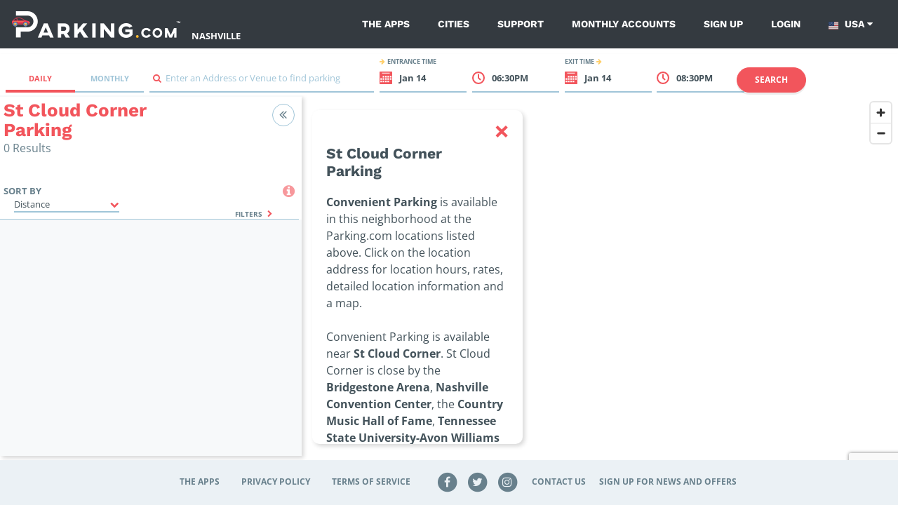

--- FILE ---
content_type: text/html; charset=utf-8
request_url: https://www.google.com/recaptcha/api2/anchor?ar=1&k=6LdBBpUcAAAAAD2RPfC_UREfCRN3dh0WMO0Z9mXr&co=aHR0cHM6Ly9wYXJraW5nLmNvbTo0NDM.&hl=en&v=PoyoqOPhxBO7pBk68S4YbpHZ&size=invisible&anchor-ms=20000&execute-ms=30000&cb=xzg18zoharkq
body_size: 49682
content:
<!DOCTYPE HTML><html dir="ltr" lang="en"><head><meta http-equiv="Content-Type" content="text/html; charset=UTF-8">
<meta http-equiv="X-UA-Compatible" content="IE=edge">
<title>reCAPTCHA</title>
<style type="text/css">
/* cyrillic-ext */
@font-face {
  font-family: 'Roboto';
  font-style: normal;
  font-weight: 400;
  font-stretch: 100%;
  src: url(//fonts.gstatic.com/s/roboto/v48/KFO7CnqEu92Fr1ME7kSn66aGLdTylUAMa3GUBHMdazTgWw.woff2) format('woff2');
  unicode-range: U+0460-052F, U+1C80-1C8A, U+20B4, U+2DE0-2DFF, U+A640-A69F, U+FE2E-FE2F;
}
/* cyrillic */
@font-face {
  font-family: 'Roboto';
  font-style: normal;
  font-weight: 400;
  font-stretch: 100%;
  src: url(//fonts.gstatic.com/s/roboto/v48/KFO7CnqEu92Fr1ME7kSn66aGLdTylUAMa3iUBHMdazTgWw.woff2) format('woff2');
  unicode-range: U+0301, U+0400-045F, U+0490-0491, U+04B0-04B1, U+2116;
}
/* greek-ext */
@font-face {
  font-family: 'Roboto';
  font-style: normal;
  font-weight: 400;
  font-stretch: 100%;
  src: url(//fonts.gstatic.com/s/roboto/v48/KFO7CnqEu92Fr1ME7kSn66aGLdTylUAMa3CUBHMdazTgWw.woff2) format('woff2');
  unicode-range: U+1F00-1FFF;
}
/* greek */
@font-face {
  font-family: 'Roboto';
  font-style: normal;
  font-weight: 400;
  font-stretch: 100%;
  src: url(//fonts.gstatic.com/s/roboto/v48/KFO7CnqEu92Fr1ME7kSn66aGLdTylUAMa3-UBHMdazTgWw.woff2) format('woff2');
  unicode-range: U+0370-0377, U+037A-037F, U+0384-038A, U+038C, U+038E-03A1, U+03A3-03FF;
}
/* math */
@font-face {
  font-family: 'Roboto';
  font-style: normal;
  font-weight: 400;
  font-stretch: 100%;
  src: url(//fonts.gstatic.com/s/roboto/v48/KFO7CnqEu92Fr1ME7kSn66aGLdTylUAMawCUBHMdazTgWw.woff2) format('woff2');
  unicode-range: U+0302-0303, U+0305, U+0307-0308, U+0310, U+0312, U+0315, U+031A, U+0326-0327, U+032C, U+032F-0330, U+0332-0333, U+0338, U+033A, U+0346, U+034D, U+0391-03A1, U+03A3-03A9, U+03B1-03C9, U+03D1, U+03D5-03D6, U+03F0-03F1, U+03F4-03F5, U+2016-2017, U+2034-2038, U+203C, U+2040, U+2043, U+2047, U+2050, U+2057, U+205F, U+2070-2071, U+2074-208E, U+2090-209C, U+20D0-20DC, U+20E1, U+20E5-20EF, U+2100-2112, U+2114-2115, U+2117-2121, U+2123-214F, U+2190, U+2192, U+2194-21AE, U+21B0-21E5, U+21F1-21F2, U+21F4-2211, U+2213-2214, U+2216-22FF, U+2308-230B, U+2310, U+2319, U+231C-2321, U+2336-237A, U+237C, U+2395, U+239B-23B7, U+23D0, U+23DC-23E1, U+2474-2475, U+25AF, U+25B3, U+25B7, U+25BD, U+25C1, U+25CA, U+25CC, U+25FB, U+266D-266F, U+27C0-27FF, U+2900-2AFF, U+2B0E-2B11, U+2B30-2B4C, U+2BFE, U+3030, U+FF5B, U+FF5D, U+1D400-1D7FF, U+1EE00-1EEFF;
}
/* symbols */
@font-face {
  font-family: 'Roboto';
  font-style: normal;
  font-weight: 400;
  font-stretch: 100%;
  src: url(//fonts.gstatic.com/s/roboto/v48/KFO7CnqEu92Fr1ME7kSn66aGLdTylUAMaxKUBHMdazTgWw.woff2) format('woff2');
  unicode-range: U+0001-000C, U+000E-001F, U+007F-009F, U+20DD-20E0, U+20E2-20E4, U+2150-218F, U+2190, U+2192, U+2194-2199, U+21AF, U+21E6-21F0, U+21F3, U+2218-2219, U+2299, U+22C4-22C6, U+2300-243F, U+2440-244A, U+2460-24FF, U+25A0-27BF, U+2800-28FF, U+2921-2922, U+2981, U+29BF, U+29EB, U+2B00-2BFF, U+4DC0-4DFF, U+FFF9-FFFB, U+10140-1018E, U+10190-1019C, U+101A0, U+101D0-101FD, U+102E0-102FB, U+10E60-10E7E, U+1D2C0-1D2D3, U+1D2E0-1D37F, U+1F000-1F0FF, U+1F100-1F1AD, U+1F1E6-1F1FF, U+1F30D-1F30F, U+1F315, U+1F31C, U+1F31E, U+1F320-1F32C, U+1F336, U+1F378, U+1F37D, U+1F382, U+1F393-1F39F, U+1F3A7-1F3A8, U+1F3AC-1F3AF, U+1F3C2, U+1F3C4-1F3C6, U+1F3CA-1F3CE, U+1F3D4-1F3E0, U+1F3ED, U+1F3F1-1F3F3, U+1F3F5-1F3F7, U+1F408, U+1F415, U+1F41F, U+1F426, U+1F43F, U+1F441-1F442, U+1F444, U+1F446-1F449, U+1F44C-1F44E, U+1F453, U+1F46A, U+1F47D, U+1F4A3, U+1F4B0, U+1F4B3, U+1F4B9, U+1F4BB, U+1F4BF, U+1F4C8-1F4CB, U+1F4D6, U+1F4DA, U+1F4DF, U+1F4E3-1F4E6, U+1F4EA-1F4ED, U+1F4F7, U+1F4F9-1F4FB, U+1F4FD-1F4FE, U+1F503, U+1F507-1F50B, U+1F50D, U+1F512-1F513, U+1F53E-1F54A, U+1F54F-1F5FA, U+1F610, U+1F650-1F67F, U+1F687, U+1F68D, U+1F691, U+1F694, U+1F698, U+1F6AD, U+1F6B2, U+1F6B9-1F6BA, U+1F6BC, U+1F6C6-1F6CF, U+1F6D3-1F6D7, U+1F6E0-1F6EA, U+1F6F0-1F6F3, U+1F6F7-1F6FC, U+1F700-1F7FF, U+1F800-1F80B, U+1F810-1F847, U+1F850-1F859, U+1F860-1F887, U+1F890-1F8AD, U+1F8B0-1F8BB, U+1F8C0-1F8C1, U+1F900-1F90B, U+1F93B, U+1F946, U+1F984, U+1F996, U+1F9E9, U+1FA00-1FA6F, U+1FA70-1FA7C, U+1FA80-1FA89, U+1FA8F-1FAC6, U+1FACE-1FADC, U+1FADF-1FAE9, U+1FAF0-1FAF8, U+1FB00-1FBFF;
}
/* vietnamese */
@font-face {
  font-family: 'Roboto';
  font-style: normal;
  font-weight: 400;
  font-stretch: 100%;
  src: url(//fonts.gstatic.com/s/roboto/v48/KFO7CnqEu92Fr1ME7kSn66aGLdTylUAMa3OUBHMdazTgWw.woff2) format('woff2');
  unicode-range: U+0102-0103, U+0110-0111, U+0128-0129, U+0168-0169, U+01A0-01A1, U+01AF-01B0, U+0300-0301, U+0303-0304, U+0308-0309, U+0323, U+0329, U+1EA0-1EF9, U+20AB;
}
/* latin-ext */
@font-face {
  font-family: 'Roboto';
  font-style: normal;
  font-weight: 400;
  font-stretch: 100%;
  src: url(//fonts.gstatic.com/s/roboto/v48/KFO7CnqEu92Fr1ME7kSn66aGLdTylUAMa3KUBHMdazTgWw.woff2) format('woff2');
  unicode-range: U+0100-02BA, U+02BD-02C5, U+02C7-02CC, U+02CE-02D7, U+02DD-02FF, U+0304, U+0308, U+0329, U+1D00-1DBF, U+1E00-1E9F, U+1EF2-1EFF, U+2020, U+20A0-20AB, U+20AD-20C0, U+2113, U+2C60-2C7F, U+A720-A7FF;
}
/* latin */
@font-face {
  font-family: 'Roboto';
  font-style: normal;
  font-weight: 400;
  font-stretch: 100%;
  src: url(//fonts.gstatic.com/s/roboto/v48/KFO7CnqEu92Fr1ME7kSn66aGLdTylUAMa3yUBHMdazQ.woff2) format('woff2');
  unicode-range: U+0000-00FF, U+0131, U+0152-0153, U+02BB-02BC, U+02C6, U+02DA, U+02DC, U+0304, U+0308, U+0329, U+2000-206F, U+20AC, U+2122, U+2191, U+2193, U+2212, U+2215, U+FEFF, U+FFFD;
}
/* cyrillic-ext */
@font-face {
  font-family: 'Roboto';
  font-style: normal;
  font-weight: 500;
  font-stretch: 100%;
  src: url(//fonts.gstatic.com/s/roboto/v48/KFO7CnqEu92Fr1ME7kSn66aGLdTylUAMa3GUBHMdazTgWw.woff2) format('woff2');
  unicode-range: U+0460-052F, U+1C80-1C8A, U+20B4, U+2DE0-2DFF, U+A640-A69F, U+FE2E-FE2F;
}
/* cyrillic */
@font-face {
  font-family: 'Roboto';
  font-style: normal;
  font-weight: 500;
  font-stretch: 100%;
  src: url(//fonts.gstatic.com/s/roboto/v48/KFO7CnqEu92Fr1ME7kSn66aGLdTylUAMa3iUBHMdazTgWw.woff2) format('woff2');
  unicode-range: U+0301, U+0400-045F, U+0490-0491, U+04B0-04B1, U+2116;
}
/* greek-ext */
@font-face {
  font-family: 'Roboto';
  font-style: normal;
  font-weight: 500;
  font-stretch: 100%;
  src: url(//fonts.gstatic.com/s/roboto/v48/KFO7CnqEu92Fr1ME7kSn66aGLdTylUAMa3CUBHMdazTgWw.woff2) format('woff2');
  unicode-range: U+1F00-1FFF;
}
/* greek */
@font-face {
  font-family: 'Roboto';
  font-style: normal;
  font-weight: 500;
  font-stretch: 100%;
  src: url(//fonts.gstatic.com/s/roboto/v48/KFO7CnqEu92Fr1ME7kSn66aGLdTylUAMa3-UBHMdazTgWw.woff2) format('woff2');
  unicode-range: U+0370-0377, U+037A-037F, U+0384-038A, U+038C, U+038E-03A1, U+03A3-03FF;
}
/* math */
@font-face {
  font-family: 'Roboto';
  font-style: normal;
  font-weight: 500;
  font-stretch: 100%;
  src: url(//fonts.gstatic.com/s/roboto/v48/KFO7CnqEu92Fr1ME7kSn66aGLdTylUAMawCUBHMdazTgWw.woff2) format('woff2');
  unicode-range: U+0302-0303, U+0305, U+0307-0308, U+0310, U+0312, U+0315, U+031A, U+0326-0327, U+032C, U+032F-0330, U+0332-0333, U+0338, U+033A, U+0346, U+034D, U+0391-03A1, U+03A3-03A9, U+03B1-03C9, U+03D1, U+03D5-03D6, U+03F0-03F1, U+03F4-03F5, U+2016-2017, U+2034-2038, U+203C, U+2040, U+2043, U+2047, U+2050, U+2057, U+205F, U+2070-2071, U+2074-208E, U+2090-209C, U+20D0-20DC, U+20E1, U+20E5-20EF, U+2100-2112, U+2114-2115, U+2117-2121, U+2123-214F, U+2190, U+2192, U+2194-21AE, U+21B0-21E5, U+21F1-21F2, U+21F4-2211, U+2213-2214, U+2216-22FF, U+2308-230B, U+2310, U+2319, U+231C-2321, U+2336-237A, U+237C, U+2395, U+239B-23B7, U+23D0, U+23DC-23E1, U+2474-2475, U+25AF, U+25B3, U+25B7, U+25BD, U+25C1, U+25CA, U+25CC, U+25FB, U+266D-266F, U+27C0-27FF, U+2900-2AFF, U+2B0E-2B11, U+2B30-2B4C, U+2BFE, U+3030, U+FF5B, U+FF5D, U+1D400-1D7FF, U+1EE00-1EEFF;
}
/* symbols */
@font-face {
  font-family: 'Roboto';
  font-style: normal;
  font-weight: 500;
  font-stretch: 100%;
  src: url(//fonts.gstatic.com/s/roboto/v48/KFO7CnqEu92Fr1ME7kSn66aGLdTylUAMaxKUBHMdazTgWw.woff2) format('woff2');
  unicode-range: U+0001-000C, U+000E-001F, U+007F-009F, U+20DD-20E0, U+20E2-20E4, U+2150-218F, U+2190, U+2192, U+2194-2199, U+21AF, U+21E6-21F0, U+21F3, U+2218-2219, U+2299, U+22C4-22C6, U+2300-243F, U+2440-244A, U+2460-24FF, U+25A0-27BF, U+2800-28FF, U+2921-2922, U+2981, U+29BF, U+29EB, U+2B00-2BFF, U+4DC0-4DFF, U+FFF9-FFFB, U+10140-1018E, U+10190-1019C, U+101A0, U+101D0-101FD, U+102E0-102FB, U+10E60-10E7E, U+1D2C0-1D2D3, U+1D2E0-1D37F, U+1F000-1F0FF, U+1F100-1F1AD, U+1F1E6-1F1FF, U+1F30D-1F30F, U+1F315, U+1F31C, U+1F31E, U+1F320-1F32C, U+1F336, U+1F378, U+1F37D, U+1F382, U+1F393-1F39F, U+1F3A7-1F3A8, U+1F3AC-1F3AF, U+1F3C2, U+1F3C4-1F3C6, U+1F3CA-1F3CE, U+1F3D4-1F3E0, U+1F3ED, U+1F3F1-1F3F3, U+1F3F5-1F3F7, U+1F408, U+1F415, U+1F41F, U+1F426, U+1F43F, U+1F441-1F442, U+1F444, U+1F446-1F449, U+1F44C-1F44E, U+1F453, U+1F46A, U+1F47D, U+1F4A3, U+1F4B0, U+1F4B3, U+1F4B9, U+1F4BB, U+1F4BF, U+1F4C8-1F4CB, U+1F4D6, U+1F4DA, U+1F4DF, U+1F4E3-1F4E6, U+1F4EA-1F4ED, U+1F4F7, U+1F4F9-1F4FB, U+1F4FD-1F4FE, U+1F503, U+1F507-1F50B, U+1F50D, U+1F512-1F513, U+1F53E-1F54A, U+1F54F-1F5FA, U+1F610, U+1F650-1F67F, U+1F687, U+1F68D, U+1F691, U+1F694, U+1F698, U+1F6AD, U+1F6B2, U+1F6B9-1F6BA, U+1F6BC, U+1F6C6-1F6CF, U+1F6D3-1F6D7, U+1F6E0-1F6EA, U+1F6F0-1F6F3, U+1F6F7-1F6FC, U+1F700-1F7FF, U+1F800-1F80B, U+1F810-1F847, U+1F850-1F859, U+1F860-1F887, U+1F890-1F8AD, U+1F8B0-1F8BB, U+1F8C0-1F8C1, U+1F900-1F90B, U+1F93B, U+1F946, U+1F984, U+1F996, U+1F9E9, U+1FA00-1FA6F, U+1FA70-1FA7C, U+1FA80-1FA89, U+1FA8F-1FAC6, U+1FACE-1FADC, U+1FADF-1FAE9, U+1FAF0-1FAF8, U+1FB00-1FBFF;
}
/* vietnamese */
@font-face {
  font-family: 'Roboto';
  font-style: normal;
  font-weight: 500;
  font-stretch: 100%;
  src: url(//fonts.gstatic.com/s/roboto/v48/KFO7CnqEu92Fr1ME7kSn66aGLdTylUAMa3OUBHMdazTgWw.woff2) format('woff2');
  unicode-range: U+0102-0103, U+0110-0111, U+0128-0129, U+0168-0169, U+01A0-01A1, U+01AF-01B0, U+0300-0301, U+0303-0304, U+0308-0309, U+0323, U+0329, U+1EA0-1EF9, U+20AB;
}
/* latin-ext */
@font-face {
  font-family: 'Roboto';
  font-style: normal;
  font-weight: 500;
  font-stretch: 100%;
  src: url(//fonts.gstatic.com/s/roboto/v48/KFO7CnqEu92Fr1ME7kSn66aGLdTylUAMa3KUBHMdazTgWw.woff2) format('woff2');
  unicode-range: U+0100-02BA, U+02BD-02C5, U+02C7-02CC, U+02CE-02D7, U+02DD-02FF, U+0304, U+0308, U+0329, U+1D00-1DBF, U+1E00-1E9F, U+1EF2-1EFF, U+2020, U+20A0-20AB, U+20AD-20C0, U+2113, U+2C60-2C7F, U+A720-A7FF;
}
/* latin */
@font-face {
  font-family: 'Roboto';
  font-style: normal;
  font-weight: 500;
  font-stretch: 100%;
  src: url(//fonts.gstatic.com/s/roboto/v48/KFO7CnqEu92Fr1ME7kSn66aGLdTylUAMa3yUBHMdazQ.woff2) format('woff2');
  unicode-range: U+0000-00FF, U+0131, U+0152-0153, U+02BB-02BC, U+02C6, U+02DA, U+02DC, U+0304, U+0308, U+0329, U+2000-206F, U+20AC, U+2122, U+2191, U+2193, U+2212, U+2215, U+FEFF, U+FFFD;
}
/* cyrillic-ext */
@font-face {
  font-family: 'Roboto';
  font-style: normal;
  font-weight: 900;
  font-stretch: 100%;
  src: url(//fonts.gstatic.com/s/roboto/v48/KFO7CnqEu92Fr1ME7kSn66aGLdTylUAMa3GUBHMdazTgWw.woff2) format('woff2');
  unicode-range: U+0460-052F, U+1C80-1C8A, U+20B4, U+2DE0-2DFF, U+A640-A69F, U+FE2E-FE2F;
}
/* cyrillic */
@font-face {
  font-family: 'Roboto';
  font-style: normal;
  font-weight: 900;
  font-stretch: 100%;
  src: url(//fonts.gstatic.com/s/roboto/v48/KFO7CnqEu92Fr1ME7kSn66aGLdTylUAMa3iUBHMdazTgWw.woff2) format('woff2');
  unicode-range: U+0301, U+0400-045F, U+0490-0491, U+04B0-04B1, U+2116;
}
/* greek-ext */
@font-face {
  font-family: 'Roboto';
  font-style: normal;
  font-weight: 900;
  font-stretch: 100%;
  src: url(//fonts.gstatic.com/s/roboto/v48/KFO7CnqEu92Fr1ME7kSn66aGLdTylUAMa3CUBHMdazTgWw.woff2) format('woff2');
  unicode-range: U+1F00-1FFF;
}
/* greek */
@font-face {
  font-family: 'Roboto';
  font-style: normal;
  font-weight: 900;
  font-stretch: 100%;
  src: url(//fonts.gstatic.com/s/roboto/v48/KFO7CnqEu92Fr1ME7kSn66aGLdTylUAMa3-UBHMdazTgWw.woff2) format('woff2');
  unicode-range: U+0370-0377, U+037A-037F, U+0384-038A, U+038C, U+038E-03A1, U+03A3-03FF;
}
/* math */
@font-face {
  font-family: 'Roboto';
  font-style: normal;
  font-weight: 900;
  font-stretch: 100%;
  src: url(//fonts.gstatic.com/s/roboto/v48/KFO7CnqEu92Fr1ME7kSn66aGLdTylUAMawCUBHMdazTgWw.woff2) format('woff2');
  unicode-range: U+0302-0303, U+0305, U+0307-0308, U+0310, U+0312, U+0315, U+031A, U+0326-0327, U+032C, U+032F-0330, U+0332-0333, U+0338, U+033A, U+0346, U+034D, U+0391-03A1, U+03A3-03A9, U+03B1-03C9, U+03D1, U+03D5-03D6, U+03F0-03F1, U+03F4-03F5, U+2016-2017, U+2034-2038, U+203C, U+2040, U+2043, U+2047, U+2050, U+2057, U+205F, U+2070-2071, U+2074-208E, U+2090-209C, U+20D0-20DC, U+20E1, U+20E5-20EF, U+2100-2112, U+2114-2115, U+2117-2121, U+2123-214F, U+2190, U+2192, U+2194-21AE, U+21B0-21E5, U+21F1-21F2, U+21F4-2211, U+2213-2214, U+2216-22FF, U+2308-230B, U+2310, U+2319, U+231C-2321, U+2336-237A, U+237C, U+2395, U+239B-23B7, U+23D0, U+23DC-23E1, U+2474-2475, U+25AF, U+25B3, U+25B7, U+25BD, U+25C1, U+25CA, U+25CC, U+25FB, U+266D-266F, U+27C0-27FF, U+2900-2AFF, U+2B0E-2B11, U+2B30-2B4C, U+2BFE, U+3030, U+FF5B, U+FF5D, U+1D400-1D7FF, U+1EE00-1EEFF;
}
/* symbols */
@font-face {
  font-family: 'Roboto';
  font-style: normal;
  font-weight: 900;
  font-stretch: 100%;
  src: url(//fonts.gstatic.com/s/roboto/v48/KFO7CnqEu92Fr1ME7kSn66aGLdTylUAMaxKUBHMdazTgWw.woff2) format('woff2');
  unicode-range: U+0001-000C, U+000E-001F, U+007F-009F, U+20DD-20E0, U+20E2-20E4, U+2150-218F, U+2190, U+2192, U+2194-2199, U+21AF, U+21E6-21F0, U+21F3, U+2218-2219, U+2299, U+22C4-22C6, U+2300-243F, U+2440-244A, U+2460-24FF, U+25A0-27BF, U+2800-28FF, U+2921-2922, U+2981, U+29BF, U+29EB, U+2B00-2BFF, U+4DC0-4DFF, U+FFF9-FFFB, U+10140-1018E, U+10190-1019C, U+101A0, U+101D0-101FD, U+102E0-102FB, U+10E60-10E7E, U+1D2C0-1D2D3, U+1D2E0-1D37F, U+1F000-1F0FF, U+1F100-1F1AD, U+1F1E6-1F1FF, U+1F30D-1F30F, U+1F315, U+1F31C, U+1F31E, U+1F320-1F32C, U+1F336, U+1F378, U+1F37D, U+1F382, U+1F393-1F39F, U+1F3A7-1F3A8, U+1F3AC-1F3AF, U+1F3C2, U+1F3C4-1F3C6, U+1F3CA-1F3CE, U+1F3D4-1F3E0, U+1F3ED, U+1F3F1-1F3F3, U+1F3F5-1F3F7, U+1F408, U+1F415, U+1F41F, U+1F426, U+1F43F, U+1F441-1F442, U+1F444, U+1F446-1F449, U+1F44C-1F44E, U+1F453, U+1F46A, U+1F47D, U+1F4A3, U+1F4B0, U+1F4B3, U+1F4B9, U+1F4BB, U+1F4BF, U+1F4C8-1F4CB, U+1F4D6, U+1F4DA, U+1F4DF, U+1F4E3-1F4E6, U+1F4EA-1F4ED, U+1F4F7, U+1F4F9-1F4FB, U+1F4FD-1F4FE, U+1F503, U+1F507-1F50B, U+1F50D, U+1F512-1F513, U+1F53E-1F54A, U+1F54F-1F5FA, U+1F610, U+1F650-1F67F, U+1F687, U+1F68D, U+1F691, U+1F694, U+1F698, U+1F6AD, U+1F6B2, U+1F6B9-1F6BA, U+1F6BC, U+1F6C6-1F6CF, U+1F6D3-1F6D7, U+1F6E0-1F6EA, U+1F6F0-1F6F3, U+1F6F7-1F6FC, U+1F700-1F7FF, U+1F800-1F80B, U+1F810-1F847, U+1F850-1F859, U+1F860-1F887, U+1F890-1F8AD, U+1F8B0-1F8BB, U+1F8C0-1F8C1, U+1F900-1F90B, U+1F93B, U+1F946, U+1F984, U+1F996, U+1F9E9, U+1FA00-1FA6F, U+1FA70-1FA7C, U+1FA80-1FA89, U+1FA8F-1FAC6, U+1FACE-1FADC, U+1FADF-1FAE9, U+1FAF0-1FAF8, U+1FB00-1FBFF;
}
/* vietnamese */
@font-face {
  font-family: 'Roboto';
  font-style: normal;
  font-weight: 900;
  font-stretch: 100%;
  src: url(//fonts.gstatic.com/s/roboto/v48/KFO7CnqEu92Fr1ME7kSn66aGLdTylUAMa3OUBHMdazTgWw.woff2) format('woff2');
  unicode-range: U+0102-0103, U+0110-0111, U+0128-0129, U+0168-0169, U+01A0-01A1, U+01AF-01B0, U+0300-0301, U+0303-0304, U+0308-0309, U+0323, U+0329, U+1EA0-1EF9, U+20AB;
}
/* latin-ext */
@font-face {
  font-family: 'Roboto';
  font-style: normal;
  font-weight: 900;
  font-stretch: 100%;
  src: url(//fonts.gstatic.com/s/roboto/v48/KFO7CnqEu92Fr1ME7kSn66aGLdTylUAMa3KUBHMdazTgWw.woff2) format('woff2');
  unicode-range: U+0100-02BA, U+02BD-02C5, U+02C7-02CC, U+02CE-02D7, U+02DD-02FF, U+0304, U+0308, U+0329, U+1D00-1DBF, U+1E00-1E9F, U+1EF2-1EFF, U+2020, U+20A0-20AB, U+20AD-20C0, U+2113, U+2C60-2C7F, U+A720-A7FF;
}
/* latin */
@font-face {
  font-family: 'Roboto';
  font-style: normal;
  font-weight: 900;
  font-stretch: 100%;
  src: url(//fonts.gstatic.com/s/roboto/v48/KFO7CnqEu92Fr1ME7kSn66aGLdTylUAMa3yUBHMdazQ.woff2) format('woff2');
  unicode-range: U+0000-00FF, U+0131, U+0152-0153, U+02BB-02BC, U+02C6, U+02DA, U+02DC, U+0304, U+0308, U+0329, U+2000-206F, U+20AC, U+2122, U+2191, U+2193, U+2212, U+2215, U+FEFF, U+FFFD;
}

</style>
<link rel="stylesheet" type="text/css" href="https://www.gstatic.com/recaptcha/releases/PoyoqOPhxBO7pBk68S4YbpHZ/styles__ltr.css">
<script nonce="J4wH7jLVLz3ykVoSTsSkTA" type="text/javascript">window['__recaptcha_api'] = 'https://www.google.com/recaptcha/api2/';</script>
<script type="text/javascript" src="https://www.gstatic.com/recaptcha/releases/PoyoqOPhxBO7pBk68S4YbpHZ/recaptcha__en.js" nonce="J4wH7jLVLz3ykVoSTsSkTA">
      
    </script></head>
<body><div id="rc-anchor-alert" class="rc-anchor-alert"></div>
<input type="hidden" id="recaptcha-token" value="[base64]">
<script type="text/javascript" nonce="J4wH7jLVLz3ykVoSTsSkTA">
      recaptcha.anchor.Main.init("[\x22ainput\x22,[\x22bgdata\x22,\x22\x22,\[base64]/[base64]/[base64]/KE4oMTI0LHYsdi5HKSxMWihsLHYpKTpOKDEyNCx2LGwpLFYpLHYpLFQpKSxGKDE3MSx2KX0scjc9ZnVuY3Rpb24obCl7cmV0dXJuIGx9LEM9ZnVuY3Rpb24obCxWLHYpe04odixsLFYpLFZbYWtdPTI3OTZ9LG49ZnVuY3Rpb24obCxWKXtWLlg9KChWLlg/[base64]/[base64]/[base64]/[base64]/[base64]/[base64]/[base64]/[base64]/[base64]/[base64]/[base64]\\u003d\x22,\[base64]\\u003d\\u003d\x22,\x22w5vCqU7Cv8O4w6rCgFVZBjDCv8Kyw6hWecKtwolfwonDiTzDghoGw64Fw7UcwpTDvCZYw4IQO8KrRx9KbR/DhMOrWwPCusOxwrVXwpV9w43CgcOgw7Y9Y8OLw688UynDkcKNw5Itwo0pYcOQwp9XLcK/wpHCiXPDkmLCoMOrwpNQQF00w6hCT8KkZ0EDwoEeIcKHwpbCrERfLcKOTsK0ZsKrN8OkLiDDmGDDlcKjdsKZEk9jw55jLgTDs8K0wr4KUsKGPMKtw5LDoA3CnRHDqgp/GMKENMKowpPDsnDCoTR1exXDjgI1w4V3w6lvw6LChHDDlMO8PyDDmMOtwq9YEMKJwrjDpGbCmMKqwqUFw6hOR8KuKMOcIcKzb8KnAMOxfGLCqkbCvcOBw7/DqQPCuycxw4wjK1LDk8Kvw67DscOYVlXDjiDDgsK2w6jDj3F3VcK9wqlJw5DDpQjDtsKFwp0Uwq8/[base64]/Dmj7CsE7Ch8KtPsOCV2EjDXVcKMOUw71Rw5JqbMKNwrPDuGEJGTUrw5fCixMxei/CsxUBwrfCjTo+E8K2WsKjwoHDikBLwps8w6jCnMK0wozCmhMJwo9yw69/wpbDiApCw5oqBz4YwoYIDMOHw57Du0Mdw4IWOMOTwrDCrMOzwoPCnUxiQEUZCAnCucKXYzfDjzV6ccOBH8OawoUSw7TDisO5NEV8ScK+R8OUS8OJw6MIwr/DgsOcIMK5CsO+w4liYip0w5Uqwql0dTMbAF/Cl8Kad0DDsMKowo3CvTHDksK7woXDiD0JWz8pw5XDvcONOXkWw4dvLCwvFgbDnjEiwpPCosOTNFw3dn0Rw67CmSTCmBLCscKOw43DsDNgw4Vgw6ULMcOjw7XDjGNpwo4SGGlBw502IcOQHg/[base64]/[base64]/DmcKMMcOtw5nDtcOqw6LDkMKhw5rDkTcdE2E8LsOHYB7DkhjCpgohdGYTasKBw4XDjsKxV8Khw7U1FcKrR8O6wogUwr45VMK5wpYlwqjCmnYUDmMQwrfCmWPDucKwIHzCqMKJw7sBwqHCnzfDtU8Uw6QxKMKtwqYvw44wBW7Ck8Orw6J1woLDjw/[base64]/M8KfF8O+w4zCmzjDh8OAw6Utw7Jhf3dbwrPDsw8peMKIwrUbwpTDksOHB0FqwpnCqDJ6woLDpBlsOSnCtHHDp8OPSENKw5vDv8Oxw6I7wpTDs3zCqDLCvljDkEwnZybCgcKrwrV7AsKFMSZWwq42w70tw7vDkQcUQcObwo/DrMOtwrnCucKwZcKBG8OgWcKlWcKhAsKlw7LCi8O3QcKHYW5YwrTCqMKmHsKcR8O6QAbDrhPCucObwpnDj8OnJBYKwrHDvMOdw7pyw43CtsK6wq/DuMKYP0rClErCr2bDol3CscKJLG7DlSlfUMOBw50uPcOfG8O+w5Qcw5TDlF7DmkU+w6vCh8ODw6oIWsOrGDoHB8OhGVjCnhjDq8O0UwwOVsKCQBQgwq1hc0fDoX0oNkjCm8OEwoQUa0nCh2zCq2fDiAoVw4V7w5fDvsKCwq/CicKDw5bDl3LCq8KhKU/CocOdA8K3wqU0PcKyRMOKw5oEw6ItBwnDqiHDrmkLRsKhJlrCqjzDqVMEXTVcw4grw7Nnwpk6w5bDpEbDtsKdw4gcVMK1D3rCqjQPwozDrsOUcnR9V8OQIcOWTD/DvMKjBgxEw7MCFMKpQ8KKIHpPOcODw4vDpGRdwp4Pwp/CpGLCkRvCrz4gWFzCjsOkwoTChMKERVTCmMOabwIbDFQdw7nCs8Kqe8KTPRrCoMOKMC1/dg8rw4AdXsKgwpDCu8Odwq1ac8OVFlU7w4nCqjRfWcKVwqLCrEYOdxxaw6rDmMOUIMODw6TCmSFfI8K0b37DlAfClG4Kw40qOcOLcMOdw4/ChRPDq3wyFMO8wo5macO/w6XDn8KJwqF8G2ANwozCtsOLYQltdT/[base64]/DvcKUwoJ8B8KXwr3DmcOBOMO4w5DCo8KWw7DCqkc6GMKEwrRnw5RBOsKqwqfCmMOSMi7CqcO/UiXDn8KMAzbCp8KHwqvCt3DCpCPCrMOFwqkdw7zCkcOWKnvDnRLCm37DjsOZw7vDjDHDjlYXw5gWCcOSfMOEw4bDlTrDjh7DjiTDtgpsIR9Rw6o6wrvCpFo7UMOScsOBw6UQVQ0gwogeXmbDjQnDu8O3wrnCksKLwroxw5J/[base64]/VEN9wpgLV8KtwovCpX3DoMORw7/ClQrCkMO/[base64]/ccOXwq7DrAAfw67DkFbCkcKOYkTCs8OKWDYFw7Z3w5J5w7oaWMKxT8OyJUDDsMO0KcKSUwI6WMONwoY7w5hXH8O5Z1wZwpnCiUoGBsKsCn/DkULDrMKtw7PCkj1tQsKGOcKNHw/Di8OuHyXCmcOrc3XCqcKxYX7DksK4JFjCtVbDolnCoTfDnSrDtTskw6fCq8OLc8OiwqcxwohLwqDCjsK3EGVvJxRJwr3CmsOdw6YkwoTDpEfCmiR2ClTCvMOARhbCoMOODVrCqcOGHW/DtGnDvMOqV37CtRvDlsOgwp5aTMKLIwpUwqRLwpnCjsOsw4QsQV8TwqDDvMOdAcKPw4/[base64]/[base64]/CrsOtX1TDkzbDsyTDnj3DocKSwog0csOcwp7CjmrCvMOvSynDvl8HDlBNUMKsecK8WyHDlClAw70RBSzCucKAw5bCg8K/GAADw6rDsmdXUCnCqMOnwqjCg8Ojwp3DncKlw4PDt8ODwrdodlfCj8KfGEECLsK/w74uw4fChMOkw6zDjhXDgsKEwrzCrsKhwq8rTMK4A2DDvMKCfsKIY8OWw6nDnRBXwqEFwoR7UsKbVBfDl8KLw4rChlHDncO3woHCmMO1bxASw4/CpMK3wqXDk2d4w4ddb8KTwrosPcKJwqlwwrhBRnBCXn/DkTl8b1pCw4FFwr/[base64]/DRzCoBfDhihJBRJ9Vn1oB3EgwoM0wqwCwoHCisKZIcOCw4/DrwAxQFEkAMKOSX7CvsKdw4DDksKTfWXCtMKrcl7DjMOeJS7DvCNJwovCqHIewr/DtjdkehbDnMOfVl8vUgJWwrrDgUZpKiIjwr9VcsO/wosQScKPwpkdw6cEXsOEwqTDl1M3wr3DoETCqsOgaGfDisK1WsO4W8K7wqTDocKQJEQbw5/DuCZeN8KlwrIBSQHDrRNYw5kUEj9Ew5TCmjZ4w63CmsKdSMOww7zDnyHDr31+w5XDsHMvdRpAQgLDtGFtEMOZcBjDpcO1wodKUQ5swqslwog/IG7CgcKFfHpyF0MDwqXDr8OtVAjDs3jDnEcJUsOEfMOtwoIWworCmMOCw4XCt8KAw4MeM8KfwptpbcKnw4HCp0TCisO6wpvCvmBXwr3Dh2PDqjLCi8OfVx/DgFB9w67CgDAcw4/DiMKhw4XDnmnCpsOSw5BzwprDmgjCjsK6NgsVw5vDij3Dn8KDU8K2SsONHDnCrlFHTMKxe8ODCj7DoMObw6lCBnLDqkwyGsKBw7fDgsOEOsOIP8K/bsKow7bDuBLDtRLDvsKNU8KmwpYlwobDnxFtXk7Dox3Cn3pOc0VOw5/DoUDCgsK5HxvCgMO4a8KfS8O/d0/Cl8O5wrLDv8KZUB7ClmDCr2QIwp3DvsKVw7bCpsOiwpJUf1vCpsKCwpMuP8OEw67ClwbCvsOmwprCkX5wSsOdwpw8CMKDw5TCvXhROGHDvVQUwqLDn8Kxw7gbWxTCuiB/[base64]/DkjHCmi/DlsKBYR4dw7nCnMOOdBzDscKnQ8KfwpIaaMOVw4EEQllXXg0lwo/CvcK2TsKNw6LCjsOPIMOawrEXF8OYU1TChWfCrTbDncK4w4/CtRIQw5ZlB8KPbMKBUsKgDcOMbR7DqcOswqUEBjvDqyJCw73CiSt6w5JOZ3p9w7stw5llw5jCtcKqWcKHZxoiw7IKNsKlwrHCmcO9WFfCt2Mgw4E8w4LCoMOCEG/DrMODcUTDqMKjwrzCscO6w5PCssKcWsOiA3HDqsK4B8KTwpJlbT/Di8O0wr59c8K7wpnDoVwnFcOkXcKiwqLDscKeNw/DsMKyMsKlwrLDlgbDmkTDgcOQHhFHwqbDt8OTVTwUw481wp4mFcOmwrdIK8K/wqTDrTHCgT88AMKmw5zCrTxCw6rCoyJVw45Iw6w5w5UgJgLDjiLCnkjDtcO/[base64]/Cn8O8MHceAsODBMO+w5vCrFzCvsKSw7XCkMOuHsOEwpzCh8KVNgbDvsKjUMOhw5QhVi5aKMO3woohL8Orwo3CunPDlsKeWS/DpXzDv8KUBMK/w7jDpMKaw4UYw4MGw5Qow7otw4LDhxNmw4fDh8OXSUZfw6Efw4d1w74kw40CWMK3wrjCuj9nG8KNE8KPw4HDksK1KgzCoQ/CvsOFHcKyTnXCpsOHwrrDtcOCT1LCsVsIwpAtw4/Chnd5wr4VQyXDu8KAJsOUwqjChRAswqAvDyvClTTCmCUeGsOYEBnDjhfDjU/DncK9YMKOSWrDr8O7PCI5VMKIREDCssOZFsOqdsOFwpJHbxjDicKCHcOuFsOhwqzDl8OWwpjDr0/CuF0aJMK0SEvDg8KJwq0kwo3Ck8KewoPDvSxYw4Rawo7Ct1nDmQNxHw1kGcKNw7bDqcOhWsKXO8OaF8O1cHkDWRIxXMKWw75AHy3DgcKcw7vCoyAuwrTDsXVvd8KqbS/CisKuwovDuMOzdSBiDMKFYEvCrhEbw4zChMK1B8O7w77DiT3CmjzDoDDDki7DscOew5XDvcK8w6wpwqHCjWnDtsKgBiJ6w6AcwqXDrcOywqnCl8KCw5JuwpLDlMKiD2LCuWDDkXVADMOLcMOxN0RAFybDlEU5w5c/wo7Dl08QwqkXw5tCJg3DsMKIwpnCgMKTfsKmSsOFaEzDrkzCgE7CocKQGXHCnMKAGR0swrPChkfCkMKAwrbDhAnCrCwVwq1BacOHYEphwoMtPHvCtMKgw6d4w5UwZTfDqXNOwqkBwp/DhGXDgsKow7AXBQXDribCi8KJIsK/[base64]/[base64]/DgFp5w6pmw7bClsO4YMKXElkDwpbCk8KXFiRlw7sHwrJ2aDzDjMO7w5wyY8KgwpzDsyVQL8KawpPDu1IMwodQE8OncFvClW7Cs8ODw5xRw5PChMKmwr/CgcKtWkjDosKow7IvDsOPw6vDiVx1w4AmExJ/w49Sw5DCn8OQQHJlw7tUw5XCnsOHX8OEwo9ZwpYRXsKlwqAaw4bDhER8eyhNw4Fkw7vDtMKaw7DCqClzw7Yrw7rDoBbDk8KcwrRDfMKLNGXCkE0aL3nDjsO6fcKfw4clAXPCoStJUMO/w7TCisK9w5nCksKVwqLCqMO4CBPCu8KNaMKewonCiB5xMsORw4PCgcKHwqHCpVnCo8KyDyR+bsOBM8KGFDxLYsK7eRnCo8O4JDIxw503YnNwwr/Ch8Orw7DCscOnYwccwp5Qw6ojw4LCgy8wwrstwrnCu8OOR8Kpw5PCkWnCqcKuIz8GfsKvw7/[base64]/[base64]/DpxDDiEbCo8KdccOieTkRFMOMw6kMCsKVKcObwpgoN8KtwpnDg8Kbwq4PbVAYIWskwrvCkRUqNsObZF/CksKbGnzDinLCgcOiw7d8w4rCkMK4woM6W8K8w6I/wrzCs2vCgsO4w5VIO8OvO0HDtsOhG14WwolOGkjDssOEwqvDsMO8woBfVsK2OHgJw5kww6liw5jDlj8OHcOmwo/Dn8Obw4HDhsKdwo/Di1kiwpvCvcODw5JWKsK+woddw5nDrHfCu8KDwo7CjFdsw60HwonCkRPCvMKiwqw5cMK4woDCpcOlcTjDlARdw6jDp00ZLsKdwpw6RxrDk8KTYz3CrcK8EsOKEcOiL8OtBS/ChsK4wqDCr8KUwoHCviodwrN9w4tKw4I3FMO/w6QMGjnDl8OCeGnDuQQ5CBxhYQvDusOXw4/CuMO/wrPDsF/DgB9zB2zCn2ItA8K2w5PDk8Oaw4/Do8OZL8OLaxvDt8KGw5Ymw6hpP8O8VcOnRMKKwqRtLCRmSMKGdMOAwqvCgGtqGyjDu8OBZURuRsKMTsOaFBJcFsKew6B7w7ZVDGvDmGoLwp7CvzVMUh1Ew6XDusO8wpYGJAHDvcK+wocxSwd1w7sTwo9fG8KVTTDDj8O/wr3CuT8lBsOgwqULwrQ9X8OMEsOMwpg7G3hFDMKlwpXCtjHChDQSwqVvw7rCrcK0w41mTWnCv2hzw41YwobDsMKkeHc/[base64]/w43CocOowprCscOSwroZfkTChydKMWgaw6Z5PcK2w7pJwrVTwoXDvcKic8OGADrCn3vDg1rDuMO5fGcpw57CssOreEjDpUAnwpbCrMKow5DCtFUNwoIXXWbCrcOYw4R/wqFcw5kzwqzCmWjDuMOdfHvDmHIwRxXDgcKkwqrCo8KYbQhdwoHDkMKuw6FCw4pAw4h3PWTDnFfDtsOTwovCl8OHwqsIw7LCrRjClyRPwqHDhMKIXUB+w7ghw67Cn0I7bMOmecOmSsOBZMOrwrvCsFDDhMOuw7DDnXsPc8KLNcOkPU/ChANVdcKzC8Kmw7/DoCMfWCDCkMK1wrHDuMOzwqVUelvDnE/DmQIaJ0U4wo0JHcKuw6PDi8KIw5/CucKIw6XDqcKIbsKrwrEnEsK9fw4ceRrChMKUw7R/[base64]/w6A9a1V5YnTCocKcNnt4wo8cw7MpwpHCvTXCucOFDEzCrSrCrVLCkUhNdCvDrj1+cQk2wrAJw5hhRAPDocOWw7bDkMKsNilzw5JyY8K3w5Y5woBcdcKGw6nChg4Uw7hRwqLDkhF1w7ZTwrDDqTzDv0/[base64]/CjMKuwpdgwooUJ8Kww7/DmsOcBcOEw7oyHsOhwqhCQSbDgxnDhcOsYMOYRsOQwo7DlD5DdsO3UcK3woFDw5tJw41gw4ZuCMOmYyjCsgZ7w6Q0EnlaJFfCl8KAwrY+dMOdw4LDh8OXw4BhW2ZdFsOzwrFAwoQDCTwoeVzCocK6ElvDgMOEw6BYES7ClMOowp3DvU3CjB/DlcKbGXLDsAVLLWbCvMKmw5rDkMKqTcOjPXlvwoN/[base64]/CvlkiwqJvOCfDsArDh8KsWMOxw5nDsh3CpsO2wrkrwrlFwrpBAUzChn40JMOzwrgBRG3DocK9woFGw7V/[base64]/CpCBgfCt8wqTCiMOpWMKcDlLDjMOuacO8w6h5wrvClm3Cp8OFwp3Ctg/ChsOMwqfDtHzDnGnChMO4w6/DgMKREsOoFsKjw5ppPcKIwpNQwrfCp8KMfcOnwr3DoVtZwpnDqTEtw4lmwqTCiR4Qwo3Do8OOw6NZN8KFesO/[base64]/DgcKHw4nCkFY/woggKzUow7bDgnTCm8K2w5QQwqdECHfCh8OSY8OWfi4kAcO+w63CvEbCj3nCn8KDW8K3w4olw6LCgD8qw5dTwqjDssOZNj9+w7NoQ8KoJcKxMDpuw4fDhMOUQQNYwp/Cq04Hw5BsNcKiwpwSwoFAw4I/[base64]/Ck8Ouw7VrMDoZRX3DikAQTEzDqETDvwpgUcKQwoPDmG3Ck31LJ8KGw4YJJsK7MDzDosKKwol7DcOZBAnDssOew7jDhcKPwpTClTPDmw4mF1IawqfDqMK5EsOKdhN/KcOcwrd4w4DDqMKMwrbDiMKKw5rDkcK5FwTCh3Ypw6pMw6DDvcObUF/[base64]/[base64]/w5nDi8KVRGLCnHDCg8O7OQDDhhnCvsO4wplHw5LDuMO2Ez/DiVtnbT3Ds8OIw6TDqsOEwq11bsOIXcKlwp9KCBYiX8OIw4E6w5xwTnMYXGkydcOLwo5FIlNRXFTDusK7EcKmwqfCiVvDhsKjGzzCvzPDk2pRdMKyw7lSwq/DvMOFwo51w4hpw4YII3gDJV0kEhPDrcK+M8K/BR5nHsKnwqsvecKuwqJmbsKfIi1Jwpd7DMOGwpXCl8O2QhBiwpNlw7fCoxbCqcKzwp5NPzrCmsKMw63CsDRXJcKSwrfDrU3DjsOdw4wnw4x2C1fCusOmw6PDhWfCvsK1DsOeHi9IwrPCtzcNPxcCwrYAw7DCucO/wq/DmMOOwp/DhGvCncKNw5gUw5AAw5h3McKrw7PCuhzCtQnCtRZCAMK2asKBDE0Vw6w8d8OAwrsJwphxdsKfw6YDw6daasOjw6N1XsO1EMOsw7kmwrE/OcO7wpZ4dk5wb2QFw6MXHj7DinhawqHDrGXDk8KPfwjDr8KRwo7DgcK0wrcUwoMpJw8yHnBRfMO/wr45GE8mwoUrQsKMw4LCocOKYijCvMKfw45ABzjCniYzwrpbwpNuI8K5wqnDvTsITcKaw5Irwo3Cjg3CicOBB8KjMMOmBF3DnTDCu8OYw5zCvw0IUcOuw5rDjcOaKHPDnMOJwrovwqbDmsOOPMONw6TCkMKCw7/[base64]/DgsKxwpAcURg5w68gey7Dh3IOV14Xw5Byw5YgDcKuZ8KhB13CmcKJRsOKGsK1SGbDpVZHY0cKw6IPwoIebnwgGAAaw63Ck8KKPcOGw4PClsKJRsKnwqnDi2wye8K+wpRUwqlUSlfDjnDCp8KEwpnCgsKCwo/DvBd8w4nDoH1dw7g+UEdRbsO5ccKUZ8OZw57CmsO2wrTCk8OWXGIcw4IaVMOvwrHDoCsHWcKfXcOMXMOlw4vCj8Oqw7LDqGw1UcOvb8KmQ0VSwqbCpsOIdcKnY8KSaGofw53Cvy8sAws/wq/[base64]/wrxRwr1CB8OSw5jCgBHCi8KcY0cYPcKXwqbDhjRPwr8xT8KBNsO2ZBTCvUdLImPCmiklw6o/YsO0L8KSw7rDu13CnT3DtsKPecOtwqLCmW7CqnTCgBLCoChmB8KZwr3CpAcewqNvw6bCglRkLy4XKwMcworDujnDhMKEVzzCocOmYD5nw7gNwpR2wo1QwrjDs3Ubw5nCmS/Cq8O5eXXCkDwDwq/CpxUjNXTCoCciQMKQd1TCvHEyw7LDmsKSwp87RQnCjg0zDcO9JcObwo3ChTrCrgTCiMOuBcKuw5/Dh8OEw7pgEF/DtcKkQsK4w6pfIsOuw5QywpbCisKBOcKhw4gKw7IIUMOWaxPCm8OwwpcSw6vCpcKzw5fDuMO1FxLDrcKIIjDCllHCrnjDkMKtw6gPe8OvVmBCKg5WY0E1woLCrCwFw4nDu2fDp8Kiwp4cw5LChioRIyfDqU8hJHvDvi85w7InGj/CncO1wrvCkxxrw6tBw5zDmMOdw57Ch3rDscOQwqQPw6HCvsK8RcOCGlcPw54pOsK+eMKmTgtoS8KQwqLCgBbDgmt0w5t2F8KFw4vDq8Oqw7lPbMO4w5LCj37CkHMydzAFw6tHCD7Ci8O4w4xmChp+eXMFwp1nw7Y+K8O3Bw97w6Ehw71UBh/DmMOEw4Jcw6TDpmlMbMOdYFVBTMOJw7/DgMOaAMKBJcOhQsK8w5FJFmp6woJIPUnCsxnDucKVw74/wroowrgMGXzCkMKkTyg1wq7DoMK/wqZ1w4vDmMKNwo9BYDslw746w77Cr8KbUsOowqhXTcK0w6IPBcOqw4ZsGivChUnChx7CgsOWd8Oaw7/[base64]/DpxzDqnrCiWfDrHzCkx3DrcKxwqshd8KVZnnDlDrCkcK9WsOffC3Dv0jCik3DrQnCmMOGeihnwqUGw5PDp8KfwrfDsknCmcKgw5vCrMO/fAzCuCzDoMOrGcK7dcOKecKmZsKVw5rDl8OHw59rRELCuzXCgsOrdMKgwp7CpsO6O1IDdcOCw6obaCkkw59uPhXDm8OtHcKQw5oSccKvwr8Yw7XCi8OJw7rDkcOAw6PCs8KWEh/[base64]/DncK1w692w5HDisKHW8KkBgHDvsOfOmbCv8OgwpvCq8KlwrVCw7zCvMKKVcKjVsKjXnLDmsKUXsK9wo9YWhhCw4bDssOzDkYfNcO1w6EiwprCjsO/AMOIw64pw7gve21pw6JNw5omFG9iw5oXw43DgsOdwr3DlsOrBmjDjGHDjcO0w44OwpddwqIDw6BFw7phw6vDs8OmZcKPXcOkbE4lwpDDjsK7w5/CpMODwphSw5vCkcObEiQkEsKnJMOJP3gZwpDDusOdMcOlViEJw43Cj2TCvSx+GcKqWRlPwoPCj8KvwrnDhRVtwpFawpbDkF/DminCr8Onw53CoB9SEcKawrbCqCbCpTANw7xkwrnDmcOPNQVIwpgBwp3Ds8Odw70QIXPDqMOiAsO/GMKRJkwhZ386GcOHw605CgLCisKuYcOfaMKswpjCtcOWwrFQHMKRBcK6GENUU8KFA8KCFMKEw48XN8OZwrTDpcOdUFfDllPDhsKVD8KWwow2wrHDjsONw6XCp8KRLmDDvsOgDVvDssKTw7TDlsKyQmrCgcKNcMKGwrU0w7nDgcK/TETCh3p7V8K0woHCpDHCsmBCNH/Dr8OSG1PClVLCsMODVgI9EFjDmxLCocKeYA/[base64]/[base64]/CrsK3UGfCnzvCn8KPFjJ2UTEaYsKmw5J8w79QBwrDmUZ8w5PCrgZGwq7CtBnDgMOSZSBYwoEYUCY8w6RAS8KLWMK1w4pEKMO6PArCsXBQEjvDs8KSUsK5QmhMRiDDtcKMLGzCiyHCv13DkTt/woLCs8KyccOiw6DCgsOpw63CmhcTw6fChHXDp3XDml5kw7giw5rDmsOxwovDpMObZMKow5DDjcOHwp/CvAFGUErCrMKBT8KWwqNeVVBfw591GWLDpsOOw5nDmMOyCwfCrTzCgn3DhcOhwqAdSCzDnMOTwq0Dw5zDjh8lLsKlw6QpLB7DjlRrwpnChsOoG8KkSsKdw6A/Q8O9w7zDp8Ojw6NmasKzw4nDngZDf8KJwqHDiwnCscKmbFBsUsOeNcKNw7VwC8KJwp4lQFkgw7kHwokiw6fCpSDDqsKVHGQjwpc/w64Zwoo5w4RVfMKIRsKuQcOPwrZ6w40+wrbDvUJnwo13w7HCsS/CmAszVBJ7w7R3L8KpwrnCusO7wpbDp8K6w68KwoFtw5cuw4wyw5DCqHjDg8KQJMKeS3ltV8KKwot9b8OQM0B+Q8OOYy/CkxIuwoNsE8KBBDzDonTChsO+RsK/w5fDtXvDlgLDnwIkOsOaw6DCuGp+blzCmMKnFsKkw6Iuw6p5w4bCksKXCVsYDlR/N8KKaMOfJ8OzUMOBXC9SDzF2wrdfPMKCPMKhRsOWwq7DtMOOw5crwr7CsD4Gw6M7w7PCn8KmR8KJHmcfwoXCtzgdY2hoPFUnw7NOcMOyw4jDlyLDqQnCu0cuPMOEJ8KUw7jDksK2BQPDjsKRR17DgsOROMOCDiYqMsOQwo/DicOtwrrCvXbDlMO5EsONw4bDnMKqR8KgC8Kxw7dySG8Uw6jCu1rCg8OrS03DmUjClT1uw4jDkW5JLMKhw4/[base64]/CrA7DrsKGwrzCoy5BesO3w4/CrcK+fcKxw7XClEdHw5TCpWZaw7FNGcO6VkjCliZ7ZMOrfcOLDMOpw6ASwqgLd8K8wr/[base64]/DcKDwrkdwqbCswPCoQTDmhrCnMOxw5TCtcOEbExrX8OpwrPDnsOhw6/DuMOPIkzCuG/[base64]/Dh8KOw7BKwp7DhsOfdMKdw4Fzw4QgDcOycT3CuDXCvUJQwq7ChsKeFg3Cp3o7Fz3CvcK6YsKMwpdwwqnDgMO7Jgx6Z8OBNGVCTcO/TVvDlBpBw7nDsUFMwpbCuy/CkQNGwrFFwqDCpsOzwoHDhFArT8OQAsKMRQMGAQHDhknCksKcwpDDvQtHw7nDocKUCcKvGcOJUcKdwpjCjULDqcOZw6dJw6RtwpvCnjnCpRsUHcOsw5/CmcKuwpQzQsOawr3Cq8OEDxLDhzfDng7DuV8hWEjDucOFwqMRAHjDhk9pZAMswolzwqjCrxoxMMK/w4Rma8KPPDsow6USQcK/w5gtwqh9P30QbMO1wqZAZXPCrsK8CsOKw6AjAMOQw58OfnLDtF3CnzzDqwvDhW9Hw68qScO2wpglw6EoaETCscOeCsKRw4bCj1nDlCUmw7DDr0vDg1DCpsOww4XCrzUIQHLDssOGwpB/wpt6LcKzNkbCksOSwrPDiDMPGWvDtcOWw7Z/MGfCt8OowoFxw7jDgsO+XWd3Y8KSw4h7wozDkMKnFsOOw73DocKcw6wdAV1swqTDinTDnsKYwrbCgcKqNsOUwq3CozFvwoLCrnkHwoDConoywqQiwoLDg2QTwr8/w5vCo8ODYCfDrkHCmx/Cow0cw5zCikjDuwPDlkbCvsKrwpHCol8Of8OuwrnDvyRQwoDDhx3CnAPDu8OoZcKaPi/[base64]/DgcOfwrzCjMO/w7/CiS5qCys3VMOtw6rDriVJwoVCRzPDohPDlcOXwoHCqALDv3TCucORw7/DtsOFw7PDiCI4e8O+T8KQNyfDjCLCuX/DoMO+agzDrSl5wqpww6TCgsKyV1UFwoxjw6PCkEvCmQnDmB/Cu8K4XQDCvHRqO0UZw6lkw5LCiMOffR4Hw7k4cF47ZVI0JjXDu8O4woDDuUzDskVhGypqwrvDgGrDtxjCosK5HFjDtsO1bBvCusK6OTALPDF2B3JlMk3Dm2wLwosFwoEtD8OoQ8K/w5fDqQoVbsOpH1XDqsO7w5fCmcOpwpTCgcO3w5HDvlrDs8K8FMK8wqhQwpnCvUbDvmTDiAkow5hSUMObFi7DgcKvwrtqU8K/EFHCvhcew7LDqMOAfcO1woJ2WcOjwoBHWMOiw4EhB8KlMsOjfAQ2wo7Drg7CsMORasKPwp/[base64]/[base64]/Dq1nDgcOgw4/[base64]/[base64]/[base64]/wpA3F3bDo8OiUThYAMO8wqHCuTpSw7NDJlQRZEDCn0zCjsKVw4jDisOMNAvDlcK2w6LDtcK0Pgt3K2HCl8OBbH/CiiANwqV/[base64]/Cgg7DrMOgUMOrwrHCocOHEQIdLUvCkR04Ajt8AcOEw6g2wqgbe24CFsO3wp00e8OCwpZ7bsOJw5Bjw53CiSPCsi4JFsKvwojCnMOmw63DkcOiw7vCsMOEw5/ChsKBw6lGw5N0BcOPb8OIw5FHw6bCqhhXKnw2K8OgPAF1YMOQIAzDsxBPfXkOwp3CssOOw7DCqsKlQsOkXsKlYzpgw6FiwrzCpXA8ScKoeHPDpGrCp8KCOGzCpcKlasO/[base64]/DpsKweX9zeB9Ewqpmw5NpKsOSdMKjVhgGBinDj8KGYhx3wrIQwrpQFMKSVlUfw43DtSVNw6XCs0F0wrLCtsKrVhJQf0QSAyEBwprCrsOOwp1Bwr/CiFLCnMK5AMKkdVjDncKTJ8KywrLCn0DCt8OYR8OrR0vClmPDmcOIbnDCkR/Do8OKCMKNFwg2JEAUIGfCncOQw5NxwqYhGx9BwqTCo8OLw7XCsMKDw6PCg3J/GcO+YlrDtAsaw7LCocOnEcOhw73CvFPDrcKxwpUlB8KnwqfCssOFXRtPcMKSw6TDoWAWPh9yw4LDl8ONw4YGQ27ClMK1w5fCu8KuwonCqGwdwqpJwq3Drk3Cr8K7QFsUfF8/[base64]/DkAzDgMK0d3jCiMOpw6JhBcOpHMKhP2DClWAGwqbDqkTCu8KFw7bDnsK/F31lwpJxw6MwJ8K+C8O4wpfCjGRDw5nCrTwWw63DkRzDu18/wrdaVcORRsOtwocACkrDjhY0c8KDKW3Dn8OPw6Ybw41bw6IPw5nDisKTw67DgmvDoVocCcOCbCVuOnLDrj4LwqHChjjCvsOOGDwGw6o4KWd/w5/ClsO0GVrDjWYhTMKxE8KYD8OwWcO8wo4pwrzCrSRPZGjDkCfDj3fCg3xpVsK9w7xhDsOMYH8JwpDDlMKWN0BSSMOZIMKIwrHCqCLDlScvMF9+wp7ClRXCpW/DgXgtBRxXw4rCulLDjcOJw5Mtw7FMeHhTw5ZtSWsoMcOSw7AIw4UGwrBcwoXDu8Kww6nDoEXDtQnCoMORYR9/XHTCpcOTwr7ClnPDmDJeUHjDlcO5YcOQw64mbsKRw7DDoMKWBcKZW8OlwokGw4Jmw7liwqHCmWjCi1g+VsKOw7tew50KDHZmwoIuwonCv8K7w7HDvwVlbsKsw6/CuUljwrbDusOrc8OyVV3ChSzDlTnCisKuTHnDlsOZWsO6w4BofQ0waiDCsMOZby7CiXM2OjN/[base64]/[base64]/Ds8Kjw4PDvhVjCVMKCXkNwpM2w65bw5paFMOzVcKVQcK1eQ02IyPDrGUgQsK3cAodwqPCkSdQwr/DokLCvUHDicKywpbDocODEMOqXcOvHF7DhEnClsOYw4TDhMK6BCfCosOTTsK6wp7CsB/[base64]/bxp8IcK7wrRmAWHDicOHwpzCsUZQw41iPkE/woFdw7fCv8K+w6wlw47Cj8K0woE0wqlhw7VjKxzDsU9QYwdlw718eFcvX8K+w6LDhlNxYlhkwrTCmcKYdAkkBAU0w6vDgsOew5vCi8O1w7ZWw7fDq8OGwpl4ZcKGw7jDpMKfw7XCiH5NwpvCgsKIa8K7NcKjw5nDucO8VMOoahE2bA/DtRYuwrE8wrjCnw7DrTnCssKJw5LDpiHCssOiaF3DpzZvwq44LcOHJFvDvlPCqmoVJcONIgPCgxpFw5/CjTQ0w57Crg7DuQk2woJEUzsmwp4Sw7h7Rx7Dg3dpXcOzw5kRwpfDj8KYGcOwScKWw5/DrMOqd0JPwr/[base64]/CiMOnw7LDisO7I8KYHsKDQnNNNhDDv8KGFh3CpMKfw4HCiMOUXz/[base64]/bsO8wo7DqifCvcO/[base64]/[base64]/w5/[base64]/Cp8KbwqpEaQsrw7x1XTHDpMO1w455CXLDpxvCkMKNwo80YjMWwpXCvCM7wpsmYwfDusOnw73DgEVrw6tfwp/CgQ/Crhgkw5rCmDrDm8KpwqECQMKOw77DnGjCkTzClcKKwoh3Sk0awo4LwqkAKMOVJcO2w6fDtybCszjCr8KjQnl1bcKEw7fCr8OCwpjCvsK0FRYCWi7DhzHDsMKTQ3ARU8KUZsKsw6bDssODOMKZw6YSZsK3wqJYSsO4w7rDiQ8mw5/Dq8KvUsO+w7gSwpFxw5XCvcOhTcKLwrNlw53DrcKIJFHDlAlSw7HCvcOkaTvCtynCoMKcZMOuMQrDnMKDdsOfHBUXwpAmV8KJf2MdwqlLdiQowrEUwrhqIsKJCcOrw5tEBnLCrV7CmT8nwqHDj8KAwoFXY8Kow7bDtg7DkzTCjl55IsKww5/CjjHCt8OBCcKMEcKZwqwYwohOOWJxP3nCtsKgMCnDo8Ohw5fCg8OqO0MESMK5w7IkwonCo2N2ZAdVwos0w5AlBm9KbcKkw5JDZVPCkG3CoCIVwq3Dk8Kqw68Mw63DpQJQw5/DuMKiYcKsPVgmA1oowq/DlzfDkipsdT7CoMK5Z8K0wqUcwpphYMONwprDmlvClkhTw6YUX8OVdMKjw4TCgnJFwrh7eAzDpsKgw7LDvkjDscOrwr1qw6MPS2fCi3ESQlzCl3vDpMKRAcOIPsKTwoPDu8O3wpl1KcOAwrd6WmfDuMKJKQvCqh9BLkHDi8KBw7TDq8OKwpt/wp7CvsOYw4hfw6sNw58fw5TChxtKw6UqwrAOw6kFcsKzbMKvRMKVw74GNMK2wpVqV8Oxw5sUwrBIwpw4w4PCncODM8Ohw63Ckw8/wp51w5M/ZQ90w4zDg8K2wrLDnEbCnMO6E8KfwpoOcsOhwqpbWmPCk8OewrvCqhzCuMKbMMKAwo/[base64]/Cui/CiXfCr8KTwqRywo8jIMOaw6jDmsKMw6oPwqA0JsOlLRtVwpNwKXbDpcOxQsK5w6/CumAUMgnDjU/DisKuw4fCssOrwoTDr20Kw4XDjljCp8Ocw7IewojCqgduasOYPMK+w4nCjsOvIy/Cumlbw6TCvMONwrV5w4XDlzPDocKCRyU5PxQmVB4lHcKawo/CqVN6UMO8w5cSJ8KcYmLCvsOcwqbCrsOzwrVgMkoiS1prSRpIDsO7w7oCMRjChsObFMKpw5dMVknDjFfCt0TCh8KFwpDDmFVLXE9Dw79fM3LDvVphwosCEsKxw4/DuQ7CucOxw4Fgwr3Cu8KHE8KpR2HCj8O7wpfDp8OxVcOMw5/CkcKgw5EvwpI7wq9zwp/[base64]/[base64]/DoiXCliARJzvCg8OUw5w0w5bDicOoZhnCkSptbmrDlMK3woPDplDDt8OtERHCkcOxJXlow4tIwonCo8K4Nx/DscOTG0wzAMO9IRXDnRrDt8OPJ0HCqS8WCMKKw6fCqMKddsOqw6/Cjhtpwpsqw6pwPXXDk8OhCMKqwrN2NUlnKhhlJ8OfKyZeDnvDvj5PRhJjwpHDqS/[base64]/Dq8O/w7rCmk3DssOIcnHDm8O+w7wxw7nCixDCn8OGD8Oew7YkYUE2wpbDi1IUMC/DjjtmVxY+wr03wrTCj8KAwrcGNS5hDjc4wovDunPCtTQwP8OMU3HDmMKsZQHDqxfCqsK2agZ1WcKHw4LDpGIbw6vCvMKXS8KXw7/[base64]\\u003d\\u003d\x22],null,[\x22conf\x22,null,\x226LdBBpUcAAAAAD2RPfC_UREfCRN3dh0WMO0Z9mXr\x22,0,null,null,null,0,[21,125,63,73,95,87,41,43,42,83,102,105,109,121],[1017145,797],0,null,null,null,null,0,null,0,null,700,1,null,0,\x22CvYBEg8I8ajhFRgAOgZUOU5CNWISDwjmjuIVGAA6BlFCb29IYxIPCPeI5jcYADoGb2lsZURkEg8I8M3jFRgBOgZmSVZJaGISDwjiyqA3GAE6BmdMTkNIYxIPCN6/tzcYADoGZWF6dTZkEg8I2NKBMhgAOgZBcTc3dmYSDgi45ZQyGAE6BVFCT0QwEg8I0tuVNxgAOgZmZmFXQWUSDwiV2JQyGAA6BlBxNjBuZBIPCMXziDcYADoGYVhvaWFjEg8IjcqGMhgBOgZPd040dGYSDgiK/Yg3GAA6BU1mSUk0GhkIAxIVHRTwl+M3Dv++pQYZxJ0JGZzijAIZ\x22,0,0,null,null,1,null,0,1,null,null,null,0],\x22https://parking.com:443\x22,null,[3,1,1],null,null,null,1,3600,[\x22https://www.google.com/intl/en/policies/privacy/\x22,\x22https://www.google.com/intl/en/policies/terms/\x22],\x22FEAaupIAwRyAucYINdtXOllR8Nv7BQLkRNMOyJKV5PU\\u003d\x22,1,0,null,1,1768416465701,0,0,[92,132,147],null,[62],\x22RC-aZ98fqmJWufxpg\x22,null,null,null,null,null,\x220dAFcWeA57pEUHkHNrquMbssAt1i7_pgZfca64VzuF2mUcpSIdj6mcNec70PNJZ1mncJGDUBRsE_UoEs0ow0It6qxpH2Gl193NXQ\x22,1768499265553]");
    </script></body></html>

--- FILE ---
content_type: text/javascript
request_url: https://parking.com/t-herious-Dagge-It-hee-In-thee-Th-effe-grace-com
body_size: 224316
content:
(function(){var A=window.atob("[base64]/AD7ABEA+wAPAPwA/AD7ABEA+wAPAPwA/AD7ABEA+wAOAPwA/AAPAPsA+wD8ABEA/AAOAPsA+wAPAPwA/AD7ABEA+wAOAPwA/AAPAPsA+wD8ABEA/AAOAPsA+wAPAPwA/AD7ABEA+wAOAPwA/AAPAPsA+wD8ABEA/AAPAPsA+wD8ABEA/AAOAPsA+wAPAPwA/AD7ABEA+wAPAPwA/AD7ABEA+wAOAPwA/AAPAPsA+wD8ABEA/AAOAPsA+wAPAPwA/AD7ABEA+wAPAPwA/AD7ABEA+wAOAPwA/AAPAPsA+wD8ABEA/AAPAPsA+wD8ABEA/AAPAPsA+wD8ABEA/AAPAPsA+wD8ABEA/AAOAPsA+wAPAPwA/AD7ABEA+wAOAPwA/AAPAPsA+wD8ABEA/AAOAPsA+wAPAPwA/AD7ABEA+wAOAPwA/AADAPsA+wANAPwA/ADxAPsA8QAGAPwA/ADjAJUA/QALAPwA/AD9AMgA/gAOAJ4A/wAPAP4AAAH/ABEA/[base64]/[base64]/Aa4BvwE0AMABwQGLAbABwgG/[base64]/AH7AREA+wEOAPwB/QEPAPsB/gH9AREA/QEPAP4B/wH9AREA/QEDAP8B/wENAP0B/QGNAf8BAAL9AZ4A/[base64]/[base64]/[base64]/[base64]/[base64]/AL7AsUAxQD6AvwC+gIDAMUAxQANAPoC+gL3AsUA/AINAL0AvQC9AfwC/QL6Ar0A+gIOAEwC/gIDAPoC/wINAP4CAAO9Af8CAQP9AgAD/QL0AgEDAQMGAP0C/[base64]/A0IDQgNAA0MDQAM8A0IDPAMSAEADQAMSAB0CQgMDAF0BQwOXAEIDRAMNAEMDQwNAA0QDRQMSAEMDQwOXANQA1AANAEMDQwMSANQARgOXAP4C/gINAEYDRgNDA/[base64]/[base64]/[base64]/AD7APrA/ED6wMGAOwD7AOfARkA8QMGAOwD7AMjAOQD5APsAygB8gMGAOQD5AMjAO0D8wO1ASoD9ANDAPMD8wMNAJMCkwIMAPMD9QP0A5MC9gMNAEcCRwIMAPYD9wP1A0cC9QPkA/cD9wMGAPUD9QMjAO8D+AP1A5kA+QMGAPgD+AMjAPYD9gPjAKAA+gP4A/YD+wMGAPoD+gMjAPMD8wMPAHEC/APzAxEA8wMPAPwD/QPzAxEA8wMPAP0D/gPzAxEA8wMOAP4D/wMPAPMD8wP/AxEA/wMOAPMD8wMPAP8D/wPzAxEA8wMPAP8D/wPzAxEA8wMPAP8D/wPzAxEA8wMOAP8D/wMPAPMD8wP/AxEA/wMPAPMD8wP/AxEA/wMOAPMD8wMPAP8D/wPzAxEA8wMOAP8D/wMPAPMD8wP/AxEA/wMOAPMD8wMPAP8D/wPzAxEA8wMOAP8D/wMPAPMD8wP/AxEA/wMPAPMD8wP/AxEA/wMOAPMD8wMPAP8D/wPzAxEA8wMPAP8D/wPzAxEA8wMPAP8D/wPzAxEA8wMPAP8D/wPzAxEA8wMOAP8D/wMPAPMD8wP/AxEA/wMOAPMD8wMPAP8D/wPzAxEA8wMOAP8D/wMPAPMD8wP/AxEA/wMOAPMD8wMDAP8D/wMNAPMD8wP6A/8D/wMGAPMD8wN5AbsCAAQVA/MDAQQSAAAEAAQDAOQB5AGXAAAEAgQNAOQB5AHHAgIEAwQFA+QBBAQBBAMEAQQSAAQEAwQXAWYBBAS/[base64]/BEMEPwRBAEAEQARCAD0EQgQNABoCGgIMAEIEQwRABBoCQAQ/[base64]/BIMEfwR+BIEEgQSCBKAAgwSBBIMBgQR/BIMEfwR9BIEEgQSCBIMBggQDAEwBTAENAIIEgwSBBEwBgQR/[base64]/[base64]/ARDA7AA/QT7BPwE/gT5BP0E+QQSAP4E/QQGAuEC/gS6Av0E/QQSAP4E/gRTAtQA/wQSAP4E/gSvAqkAAAX/BP4E/wT9BAAF/QT5BP8E+QT2BP0E9gQDAPkE+QQNAPYE9gQBAvkE+QQnAPYE9gQuAPkE+QQGAPYE9gT5BEAC+QTsBPYE7AQnAPkE9gQBAuwE7AQnAPYE9gQuAOwE7AQGAPYE9gQPAN8A3wD2BBEA9gQPAN8A+QT2BBEA9gQOAPkE/QQPAPYE/wT9BBEA/QQOAP8EAAUPAP0E/QQABREAAAUOAP0E/QQDAAAFAAUNAP0E/QRqAgAFAAUPAB0EHQQABREAAAUPAB0EAQUABREAAAUPAAEFAgUABREAAAUOAAIFAwUPAAAFAAUDBREAAwUOAAAFAAUDAAMFAwUNAAAFAAX9BAMF/QTnBAAFAAUJAP0E/QQGAAAFAAX9BAkB/QQIAAAFAAUGAP0E/QQABbUAAAUGAP0E/QQABRMBAAUHAP0E/QQGAAAFAAX9BDAA/QQFAAAFAAUBAv0E/QQnAAAFAAUuAP0E/[base64]/QQnAAsFBAUBAv0E/QQnAAQFBAUuAP0E/QQGAAQFBAUPAJABkAEEBREABAUOAJABCwUPAAQFEgULBREACwUPABIFEgULBREACwUOABIFEgUDAAsFCwUNABIFEgWNAgsFEwUOANwE3AQPABMFFQXcBBEA3AQOABUFFQUDANwE3AQNABUFFQUSBdwEEgXIBBUFFQUTABIFEgUVBcsEFQVOABIFEgUDAP4D/[base64]/[base64]/[base64]/QTsBBIF7AQnAP0E/QRiAuwE7AS+BP0EvgSyBOwEsgQxAL4EvgQGALIEsgQNAJkCmQIjALIE7AQGAJkC/QTsBA0A7AQnAP0E/QQJAOwE7AQGAP0E/QQGAOwE7AT9BOAB/QS+BOwEvgQEAP0E7AQGAL4EvgQjAJUBlQETAKwErASVAa8ElQG+BKwErAQGAJUBlQEjAKIEogSVASgB/[base64]/[base64]/BREAvwUPAMAFwQW/BREAvwUDAMEFwQUNAL8FvwXvAcEFwgUOAEwCwwUPAMIFxAXDBREAwwUOAMQFxQUPAMMFxgXFBREAxQUOAMYFxgUPAMUFxQXGBREAxgUOAMUFxwUDAMYFxgUNAMcFxwW/[base64]/[base64]/[base64]/[base64]/AUPAKkE/QX8BREA/AUOAP0F/gUDAPwF/wUNAP4F/gW2Af8FAAYPAOYD5gMABhEAAAYOAOYDAQYPAAAGAgYBBhEAAQYOAAIGAwYDAAEGAQYNAAMGAwb+BQEG/gXgBQMG4AUPAKMAAwbgBREA4AUPAAMGBAbgBREA4AUOAAQGBQYPAOAF4AUFBhEABQYPAOAF4AUFBhEABQYOAOAF4AUPAAUGBQbgBREA4AUOAAUGBQYDAOAF4AUNAAUGBQb+BeAF4AU1AAUG/gUPANUFBQb+BREA/gUDAAUGBgYNAP4F/gW4AQYGBwb+BY0A/gXgBQcG4AX+Bf8F/[base64]/gUGAPgF+AXRATcDBwb+BfgF/gX7BQcG+wX1Bf4F9QXnBfsF5wW5BfUFuQW2BecFtgXyArkF8gITA7YFtgXiAvIC4gKPBbYF8gKJBeIC4gKHBfIC8gKEBeIC4gKBBfIC8gJ/BeIC4gJyBfIC8gJVBeIC4gJBBfIC8gL9BOIC4gKsBPIC8gLsBOIC4gKuBPIC8gKkBOIC4gKhBPIC8gKeBOIC4gKbBPIC8gKZBOIC4gKVBPIC8gKSBOIC4gKPBPIC8gKNBOIC4gKLBPIC8gKIBOIC4gKFBPIC8gJ/BOIC4gJ7BPIC8gJ4BOIC4gJ2BPIC8gJ0BOIC4gJwBPIC8gJeBOIC4gJTBPIC8gJOBOIC4gJMBPIC8gJKBOIC4gJFBPIC8gJDBOIC4gI/BPIC8gI8BOIC4gI5BPIC8gI1BOIC4gIyBPIC8gIwBOIC4gItBPIC8gIqBOIC4gIoBPIC8gImBOIC4gIlBPIC8gIjBOIC4gIeBPIC8gIbBOIC4gIYBPIC8gIWBOIC4gIRBPIC8gIPBOIC4gINBPIC8gILBOIC4gIHBPIC8gIBBOIC4gL/A/IC8gL7A+IC4gL5A/IC8gL3A+IC4gLyA/IC8gLxA+IC4gLrA/IC8gLnA+IC4gLiA/IC8gLdA+IC4gLWA/IC8gLSA+IC4gLQA/IC8gLOA+IC4gLHA/IC8gLDA+IC4gLCA/IC8gLAA+IC4gK8A/IC8gK4A+IC4gKzA/IC8gKoA+IC4gKlA/IC8gKeA+IC4gKVA/[base64]/ED8QMGAOsD6wPiA7YC4gPrAwIC6wMGAOID4gMTAE8D8gPiA0UD9wO8AvID8gPEAfcD9wPrA/ID6wPxA/cD8QNBAOsD6wNCAEUD8gPiA8wC9wPrA/ID6wPxA/cD8QMGAOsD6wNKAxkA8gMGAOsD6wNTAygB9wMGAOsD6wNOA0sD+QMGAOsD6wOrA1QD+wMTAIUD/wP7AxkAAQTrA/[base64]/BEUEPwQSAEoERQRWBQcDSgQSAEUERQQXATQCTARfBEUETgRKBEwESgQ/BE4EPwQwBEoEMAQDAD8EPwQNADAEMAQNBD8EPwTjAK0ASgQcAD8EPwQLAMYETAQDAB4BTgQNAEwETASFAk4EUwRMBFkFTAQ/BFMEPwRMBL0ETATDARkAXgRMBI0ATAQ/BF4EPwQTAEwETAQDAE4BXgQNAEwETARhAl4EcARMBIsATAQ/BHAEPwQGAEwETAQ/BAkBPwQIAEwETAQGAD8EPwRMBLUATAQGAD8EPwRMBBMBTAQHAD8EPwQGAEwETAQ/BDAAPwQFAEwETARKBD8EPwQwBEwEMAQGAD8EPwS2AAcDTAQgAT8EPwTCA0wETAQSAD8EPwQSAJECcAQ/[base64]/gUPALADsAP+BREA/gUPALADBwb+BREA/[base64]/[base64]/[base64]/[base64]/BBsBNwYSAjIGMgYSADcGNwYSAOcE5wREAh0COQY3BucE5wQyBjkGMgYSAOcE5wQSACwGOQa/[base64]/BrACQQZABrICQAaqAkEGQQYhBUAGQAYGAEEGQQYSABYBQgZBBhYAQQZ7BUIGQgYGAEEGQQY/BrYCPwZBBmMFQQYGAD8GPwYTAJQAQwY/BhYBRAa8AkMGQwZCA0QGRAZBBkMGQQZCBkQGQgZBAEEGQQZCABYBQwY/[base64]/[base64]/[base64]/wE/AS+Br8GvgYSAPwE/AQrAksBvwYgAvwE/AQSAL8GvwbJAjQCwAZTAr8GwQb8BMAG/AS+BsEGvga6BvwE/AQDAL4GugYNAPwE/AQBAroGugYnAPwE/AQuALoGugYGAPwE/AS6BkACuga4BvwE/AQnALoGuAYBAvwE/AQnALgGuAYuAPwE/[base64]/ASbBCgBmwQGAPwE/ATeAZMAXQUGAPwE/AQPAKMCowL8BBEA/AQPAKMCowL8BBEA/AQOAKMCowIPAPwE/ASjAhEAowIOAPwE/AQPAKMCowL8BBEA/AQPAKMCowL8BBEA/AQOAKMCowIPAPwE/ASjAhEAowIPAPwE/ASjAhEAowIPAPwE/ASjAhEAowIOAPwE/AQPAKMCowL8BBEA/AQPAKMCowL8BBEA/AQOAKMCowIPAPwE/ASjAhEAowIOAPwE/AQPAKMCowL8BBEA/AQPAKMCowL8BBEA/AQPAKMCowL8BBEA/AQPAKMCowL8BBEA/AQOAKMCowIPAPwE/ASjAhEAowIOAPwE/AQPAKMCowL8BBEA/AQOAKMCowIPAPwE/ASjAhEAowIPAPwE/ASjAhEAowIOAPwE/AQPAKMCowL8BBEA/AQOAKMCowIDAPwE/AQNAKMCowLRAfwE/AQyBqMCowJdBfwE/AQZBqMCowIQBvwE/AQMBqMCowI9BfwE/AQKBaMCowLLBPwE/ARMBKMCowKbBPwETAT4BKMCowLvBEwETARgBqMCowJRBkwETARQBqMCowJPBkwETAROBqMCowJNBkwETARMBqMCowJLBkwETARKBqMCowJJBkwETARBBqMCowJIBkwETARHBqMCowKiAEwEogBEBqMCowJDBqIAogBCBqMCowI/[base64]/A78AmwQjBEwETAQSAJsEmwQ7AhsC7wQSAJsE/[base64]/[base64]/[base64]/AuMD+QYSAPgG+gaNAyAE+waVAvoG/Ab5BvsG+QYSAPwG+wYqBeMD/AYSAPsG+wYcBSEB/QYMAfsG+wb8Bv0G/Ab5BvsG+Qb1BvwG9QYDAPkG+QYNAPUG9QYDAvkG+QYPAHUF+wb5BhEA+QYOAPsG/AYPAPkG+Qb8BhEA/AYOAPkG+QYDAPwG/QYNAPkG+Qa4Af0G/gb5Bv8A+QYdAP4G/wZSAPkG+QZFAP8G/wb5BucB+Qb1Bv8G/wYxAPkG+QYGAP8G/wb1BlEA9QYGAP8G/wYGAO4BAAf/Bg0A/[base64]/[base64]/[base64]/B0AHPwcSAD0HPQcDAB0BHQENAD0HPQfYAh0BQQcDAPIF8gUNAEEHQQc9B/IFPQcyAEEHQQc9B0AHPQfsAcMEQgdYAD0HQwdCBzoHRAdBB0MHQwc/B0QHPwcGAEMHQwc/B9UBPwcGAEMHQwc/BwkBPwcIAEMHQwcGAD8HPwdDB7UAQwcGAD8HPwdDBxMBQwcHAD8HPwcGAEMHQwc/BzAAPwcFAEMHQwdaAz8HPwcGAEMHQwdvBrUDRAdZAGcDRQdDB0QHQwdgA0UHRAc/[base64]/[base64]/BxEAfwcDAIAHgQcNAH8HfwdzB4EHcwfsAX8HggcyAHMHgweCB90BggeDB9IBgwfuAYIHggcxAIMHgwcGAIIHggeDB8cEgwcEAIIHggcGAIMHgweCB/[base64]/[base64]/gUDAHkHeQcNAP4F/gUMAHkHhAcTAP4F/gUPAAcHhQf+BREA/gUPAIUHhQf+BREA/gUOAIUHiAcDAP4F/gUNAIgHiAfTBf4F/[base64]/[base64]/gENAJ0HnQcMAP4BngcLAJ0HnQeeB8UAngedB8sDnQeeB8wDngecB50HnAcGAJ4HnQcjAP4B/gEDAKIGogYNAP4B/gEMAKIGngedB/4B/[base64]/[base64]/AH7gcGAPIH8AcjAPEH8QcDAIoFigUNAPEH8QcMAIoF8gfwB/EH8AcGAPIH8QcjAIoFigUDAIsF8gcNAIoFigUMAPIH8wfxB4oFigUGAPMH8QcjAPIH8wcDAIoGigYNAPMH8wcMAIoG9AfxB/MH8QcGAPQH8wcjAIoGigYDAAoCCgINAIoGigYMAAoC9AfzB4oGigYGAPQH9AcjAAoCCgIOAK4A9QcPAAoC9gf1BxEA9QcOAPYH9wcDAPUH+AcNAPcH9wcMAPgH+Qf0B/cH9AcGAPkH+QcPAK4ArgD5BxEA+QcOAK4A+gcDAPkH+wcNAPoH+gcMAPsH/AdMAPoH/Qc1APcH9wf9BzgH/QcDAPYH/gcNAP0H/QcMAP4H/wccAP0H/QcPAAgCAAj9BxEA/QcOAAAIAQgDAP0HAggNAAEIAQgMAAIIAwj/BwEI/wf3BwMI9wcyAP8H/wf3BzYA9wc1APoHAQj3B1QC9wcDAAAIAwgNAPcH9wcMAAMIBAgBCPcHAQj/BwQI/wcGAAEIAQgjAAIIAggTAPoH+gcCCPcH9wcBCPoH+gf/B/cH9wcGAPoH+gcjAAMI/wcGAPoH+gf/Bw0A/wcnAPoH+gf3B/8H9wf8B/oH+gcGAPcH9wcjAPgH+Af3BygB9wcGAPgH+AcjAP4H/AcOAAEF/gcDAPwH/wcNAP4H/gfjAP8HAQg8B/4HPAcLAAEIAQg8B8wEPAcDAK4AAggNADwHPAfjAAIIBAgBCDwHPAcECEAHAQgSADwHPAdCB/[base64]/sHQgc8B/[base64]/QHPAcGAPgH9AcjAP8H+AcDAPMH+gcNAPgH+AcMAPoH+wf0B/gH9AcGAPsH+AcjAAEFAQUDAPYE9gQNAAEFAQUMAPYE+wf4BwEFAQUGAPsH+AcjAPcH9wf4B5EA+AcGAPcH9wcjAPoH+gf3B6YA9wcGAPoH+gcjAPYE9gQdAE0HTQc1APYE+wdNB1AHUAf7ByAA/gf6B1AH+gcGAP4H/gcjAOIH4gcOALIAAQgPAOIHAggBCBEAAQgOAAIIBAgDAAEIBQgNAAQIBAgMAAUIBgj+BwQI/[base64]/[base64]/[base64]/gUNABABEAEMAP4FZghlCBABEAEGAGYIZQgjAP4F/gUDANsF2wUNAP4F/gUMANsFZggSBP4F/gUPAGMGYwb+BREA/gUDAGMGZwgNAP4F/gUMAGcIaAgTAP4FaQhoCBkAaAhmCGkIZgiqA2gIaAgLAP4F/gVoCLUDaAj+BRYA/gVoCC0BaAhmCP4F/gUTBGgIZghlCP4F/[base64]/CJ4Afwh+CIAIgQgPANwD3AOBCBEAgQgDANwDgggNAIEIgQh2BoIIgwiBCE4HTgd/CIMIfwh9CE4HTgcGAH8IfQgOALoGfwgDAH0IgQgNAH8IfwgjAIEIgwgMAIEIgQgSAIMIhAiBCBYAgQh/[base64]/[base64]/CBkAwAi+CAIBvgi8CMAIvAh9BL4Ivgi/CAIBvwi+CM4Cvgi8CL8IvAgTBL4Ivgi5CLwIvAgGAL4IvggjALsIuwgMAK4Bvwi+CLsIwAgGAL8IvwgjAK4BwQgDAEcFRwUNAMEIwQgMAEcFwgi/[base64]/AiTAfsI+wj6CPwI+gj4CPsI+Aj2CPoI9gjwCPgI8AgDAPYI9ggNAPAI8AjvCPYI9ggGAPAI8AgDAMMFwwUNAPAI8AgMAMMF+AjiCPAI+ggMAJUG+wgEAPoI/Aj4CPsI+AgxAPwI+wgGAPgI+AgOAJQG/AgDAPgI/QgNAPwI/AgjAP0I/ggGAPwI/wj+CA0A/ggnAP8I/wgJAP4I/ggGAP8I/wgGAP4I/gj/COAB/wj7CP4I+wgEAP8I/ggGAPsI+wgjAJUG/wgOAIYBhgEDAP8I/[base64]/[base64]/[base64]/[base64]/AMNAG8JbwkjAPwDcAkMAPwD/AMSAHAJcQn8AxYA/ANvCXEJcQkGAPwD/AM1AGoJcgn8A7YC/AMDAPAA8AANAPwD/[base64]/[base64]/[base64]/[base64]/An7CWQG+wn6CfwJ+gkDANcF1wUNAPoJ+gkMANcF/Qn7CfoJ+wkGAP0J/QkzAPoJ/gn9CYkG/QkMAK8H/wn+Cf0J/gkGAP8J/wkjAK8HrwcDABUBAAoNAK8HrwcMAAAKAQoLAK8HAgoBCq8EAQoCCpcJAgoBCpwJAQoLAAIKAgoBCq8EAQoCCkEEAgoBCpsJAQr/CQIKAgoGAAEKAQojAAAKAAoDAMgDAwoNAAAKAAoMAAMKBAoTAAAKBQoECokGiQYLAAUKBgqJBrUDiQYGChkABgqJBqEJiQYBCgYKBgoGAIkGiQYjANcF1wWJBjcDBwoGCtcF1wUCCgcKAgr+CdcF1wX7CQIK+wkyANcF1wX7CTYA+wlCAPwJ/AkMACcD/gn7CfwJ+wnXBf4J1wUGAPsJ+wn0CaUJ/[base64]/glOAKwJAAr+CeUG/gn7CQAKAAoGAP4J/gn0CdcF9AlTAJ4Jngn0CSgB9An+CZ4JngkACvQJ/gkxAJ4JngkGAP4J/gn7CbsJuwkGAP4J/gkDAPUG9QYNAP4J/[base64]/BJECxgkPApIACAoSAMYJxgk7AiQCCgoSAMYJxglKAR0CCwoKCsYJxgkICgsKCAoSAMYJxgl4AZ0JnQkSAMYJxgm/[base64]/[base64]/[base64]/ChEAPwoPAL4FvgU/ChEAPwoDAL4FQAoNAD8KPwrTBUAKQAo/CsEFwQU2CkAKNgoDAMEHwQcNADYKNgoMAMEHPwoSADYKQQoPAHcCdwJBChEAQQoOAHcCdwIPAEEKQQp3AhEAdwIOAEEKQgoDAHcCdwINAEIKQgrbAXcCQwpCChYAQgo/CkMKPwoSAEIKQgo/[base64]/CogCPwrBBUQKwQU9Cj8KPQoyAMEFwQU9CjYAPQo1ADIKPwo9ClQCPQoDAPwB/AENAD0KPQoMAPwBRAo/Cj0KPwrBBUQKwQUGAD8KPwojAPsB+wETADIKRAr7AT0K+wE/[base64]/[base64]/B+gE6ASSCp8GnwaRCugE6ASQCp8GnwaPCugE6ASOCp8GnwaNCugE6AQGB58GnwaMCugE6ASLCp8GnwaKCugE6ARTCp8GnwaACugE6ARLBZ8GSwW/BOgEvwSHCksF6ASFCr8EvwSECugE6ASDCr8EvwSBCugE6ARyCL8EvwShAugEoQJ7Cr8EvwR9CqECoQJ6Cr8EvwR5CqECoQJ2Cr8EvwR1CqECoQJgAb8EYAF0AqECdAI/[base64]/[base64]/AtMEnwZ2BIEBgQESAJ8GdgTzBOgCnwbVBHYEdgQSAJ8GnwYqBcMCBgd2BJ8GdgSBAQYHgQEDAHYEdgQNAIEBgQEDAnYEdgQDAC8GLwYNAHYEdgQMAC8GnwaBAXYEgQEGAJ8GnwYjAC8GLwYDANoHBgcNAC8GLwYMAAYHTQefBi8GeQcGAE0HTQfjAAYHjQczAE0HTQc/BOgCvweMBU0H2gcSAL8HvwcjAikCPQgSAL8Hvwc9CNAD0APaB78HvwcSANAD0AN4AeEC2gcSANAD0ANEAikCPwjaB9AD2gcSAD8IPwhNAgcDcggSAD8IPwguBTQC2ghyCD8IcgjaB9oI2ge/B3IIvwcDANoH2gcNAL8HvweNB9oH2ge/B9IBvwcyANoH2ge/BzYAvwfaBx4G2gcJAL8HvwcGANoH2ge/B9UBvwcGANoH2ge/BwkBvwcIANoH2gcGAL8HvwfaB7UA2gcGAL8HvwfaBxMB2gcHAL8HvwcGANoH2ge/[base64]/[base64]/[base64]/[base64]/BLUKuAq2CrcKtgoSALgKtwrJAgcDuAq2ALcKtwoSALgKuAq/[base64]/[base64]/AoTAPsK/Qr8ChkA/gr6Cv0K+gp+BP4K/QoLAPsK/gr9CrUD/Qr+ChYA/gr9CqcB/Qr6Cv4K+gqcBf0K/Qr4CvoK+goGAP0K/QojADsH/goDAFUBVQENAP4K/goMAFUB/wr9Cv4KAAsGAP8K/wojAFUBVQEDAHsBewENAFUBVQEMAHsBAQv/[base64]/IA8gCkBNIBpARUC/[base64]/[base64]/sH+wcBAj4CWwsnAPsH+wcuAFsLWwsGAPsH+wcBAtIBXQsnAPsH+wcuAF0LXQsGAPsH+wddC0ACXQtbC/[base64]/[base64]/[base64]/[base64]/[base64]/[base64]/BEkCkgsSAJELkwvHAo8ClAuSC5MLkguQC5QLkAsSAJILkgs/BDAHlAsSAJILkgsSABAKlQuSCxEHlguUC5ULlAuQC5YLkAsSAJQLlAuHBRsClQunAJQLlAsSAJULlQsSAFoKWgpbBOEClguVC1oKWgqUC5YLlAsSAFoKWgqHBb8AlgtNAloKlwsSAJYLlgu/[base64]/[base64]/Qe5CxEAuQsOAP0H/QcDALkLuQsNAP0H/QfvAbkLvwsPAO0H7Qe/CxEAvwsOAO0HwAsDAL8LvwsNAMALwAv9B78L/QdNBMALwAsGAP0H/QdsBIkEwQsGAP0H/QcrAhgBwgs6A/0HOgMDAMIL/QcNADoDOgODC/[base64]/[base64]/0H/QetAlIBrQIGAP0H/QfKAi0C2gsGAP0H/QflAuAF5QL9B+QC4AVTAOUC5QL9B90C/QcyAOUC5QL9B4QH/QflAt0C5QLgBf0H4AVTAOUC5QLgBZkL4AUFAuUC5QIxAOAF4AUGAOUC5QIGAM8C/QflAg0A5QInAP0H/QcJAOUC5QIGAP0H/QcGAOUC5QL9B+AB/QfgBeUC5QIEAP0H4AUGAOUC5QIFAg8I/[base64]/QL9AsGAJMGkwY1ABED9QuTBrYCkwYEANUC9gtGAJMGkwb2CycD9gv1C5MGkwb0C/YL9AtBAJMGkwZCAAwD9QuTBhgDkwb0C/UL9AsGAJMGkwYNAxkA9QsGAJMGkwYSAygB9gsGAJMGkwb0AxsD9wuTBh4DkwYWA/cL9wsGAJMGkwYZA+cA+AsGAJMGkwYcA/[base64]/BEQD+gsSApMGkwYSAPoL+gunBVcF+wuTBvoLkwYDAPsL+gsNAJMGkwYDAvoL+guTBh8DkwYGAPoL+gs1AEMC+wv6C7AC/Av7C7IC+wuqAvwL/AsoA/sL+wsGAPwL/AsSAC0D/Qv8CxYA/AsvA/0L/QsGAPwL/Av6C7YC+gv8CyMD/AsGAPoL+gsTAAIC/gv6Cy0D/wu8Av4L/gssA/8L/wv8C/4L/Av9C/8L/QtBAPwL/AtCAC0D/gv6C8wC/wv8C/4L/Av9C/8L/QsGAPwL/AsvAxkA/gsGAPwL/AsxAygB/wsGAPwL/AsSBFIDAAxqBhkAAQz8CwAM/AsSBAEMAQxqBhYAagb8CwEM/AtKA2oGagYGAPwL/AtTA08DAgwGAPwL/AtOA1QDAwwGAPwL/AsSAEsDBAz8CxYA/AtQAwQMBAwGAPwL/[base64]/[base64]/[base64]/[base64]/[base64]/[base64]/[base64]/[base64]/[base64]/cA9wD3B+0A7QD4B/cA9wABBe0A7QD0B/cA9wA8B+0A7QBBB/cA9wC3Ae0A7QCKBvcA9wDxB+0A7QCKBfcA9wDwB+0A7QDuB/cA9wDrB+0A7QDjBPcA9wDoB+0A7QDkB/cA9wDjB+0A7QCqB/cA9wDnB+0A7QDgB/cA9wDfB+0A7QDZB/cA9wDVB+0A7QDWB/cA9wDXB+0A7QDYB/cA9wDSB+0A7QDPB/cA9wA0Bu0A7QDLB/cA9wDJB+0A7QDEB/cA9wDCB+0A7QDDB/cA9wDHB+0A7QC+B/cA9wCQB+0A7QCmB/cA9wCtB+0A7QC2B/cA9wCyB+0A7QAwAfcA9wChB+0A7QCdB/cA9wCiBu0A7QD+AfcA9wCcB+0A7QAZBfcA9wCSB+0A7QCTB/cA9wCaB+0A7QCRB/cA9wCCB+0A7QB3B/cA9wBsB+0A7QBkB/cA9wBcB+0A7QBmB/cA9wBZB+0A7QD1BfcA9wAHBu0A7QCJAvcA9wBGB+0A7QAvB/[base64]/[base64]/[base64]/cC9wLTBrwDvAPSBvcC9wLRBrwDvAPQBvcC9wLPBrwDvAPOBvcC9wLNBrwDvAPMBvcC9wKdA7wDnQPKBvcC9wLJBp0DnQPxBfcC9wKsBp0DnQOeBvcC9wKcBp0DnQN+BvcC9wJDBp0DnQNVBvcC9wJRBp0DnQOUA/cC9wLRBZ0DlANJBvcC9wJIBpQDlANCBvcC9wJ4BZQDlAM6A/[base64]/cC9wIZBp0DlAMQBvcC9wIMBpQDlAM9BfcC9wIKBZQDlAPLBPcC9wIKA5QDCgM6A/cC9wIiAwoDCgPgAvcC4AIaAwoD9wKtAuAC4AKhAvcC9wImB+AC4AKJAvcC9wIiB+AC4AIhB/[base64]/[base64]/gNwBrMETwT+AwEB/gPiA08ETwQDBP4D/gMtBE8ELQQGAP4D/gM/BGEFTwTmBv4D/gMSAE8ETwRfBB8CWQQSAE8ErQQcBdwCuASNA60ErQRZBLgEuAT+A60E/gMSALgErQQSAK4CuAQ5AQAHuQStBLgErQQSALkEuAQ5AT4DuQQSALgEuARWBRwI4wS5BLgEuAStBOMErQT+A7gE/gMDAK0ErQQNAP4D/gPaA60ErQT+A9IB/gMyAK0ErQT+AzYA/gOtBB4GrQQJAP4D/gMGAK0ErQT+A9UB/gMGAK0ErQT+AwkB/gMIAK0ErQQGAP4D/gOtBLUArQQGAP4D/gOtBBMBrQQHAP4D/gMGAK0ErQT+AzAA/gMFAK0ErQQcAP4D/gPTBaUHuAT+AyMF/gPiA7gE4gMDBP4D/gOtBOID4gMtBP4D/gMyAOID4gP+AzYA/gPiA08D4gMGAP4D/gPUBZMALQT+AyoB/gM+AC0ELQQOAOgFrQQDAC0ELQQNAK0ErQS2AS0ELQStBEQHrQT+Ay0E/gNOA60ELQQGAP4D/gNAAxsBrQTDAP4D/[base64]/gUSAPkF+QVDAx0CBwb+BfkF+QX7BQcG+wXbBfkF2wUSAPsF+QVTAiwC+wV5AfkFBwYSAPsF+wVbBNkCCgYSAPsF+wUTAsACEwYKBvsF+wUHBhMGBwYSAPsF+wWvAhsCCgYSAPsF+wVTArsCEwYKBvsF+wUSABMGCgZBA/[base64]/A0kCYgYSAFkGWQZiBjUCYgZaBlkGWQZLBmIGSwYBBVkGAQVLBUsGSwUDAAEFAQUNAEsFSwXWAgEFAQW4Ab8LSwYBBZ8AAQVtBksGSwZLBQEFSwUGAEsGSwYaAa0ErQSvBksGSwYSAK0ErQTFAY8CWQZbBK0EWgYSAFkGWQY/[base64]/[base64]/wYSAOYG5gY/BG0EAwf/BuYG5gbSBgMH0gY7BuYGOwaiBtIGogYSADsGOwYgAhsC0gYSADsGOwZhBKsC5gbSBjsGOwYSAOYG0gYuBb8A5gYSANIG/wYjAh8CAwfmBv8G/wY7BgMHAwcSAP8G/wYrAgcDBgeHBv8GhwYSAAYH/wY/[base64]/BKkAYQcSAFwHYweNA1EBZAdhB2MHYQdaB2QHWgdZB2EHWQcSAFoHWgdWBbAAYQc7AloHZAcSAGEHZgfHAr8AbAcSAGYHdwdsBzIEeQdkB3cHZAcSAHkHdwe+ABsCeQctBncHLQYSAHkHdwcSAGgFaAV3ByYKdwctBmgFaAVkB3cHLQZZB2gFaAUSAC0GLQa/AuECWQc/[base64]/A+oG6gYSAGEHYQf0BBUCYweTAWEHmgfqBmMH6gbgBpoH4AYSAOoG6gZNAp8IYwcSAOoG6ga+ACEBmgd4AeoG6gZjB5oHYwcSAOoG6gY/[base64]/[base64]/[base64]/EH7gflB/AH5Qd9Bu4HfQYSAOUH5QcTAgcD7gcqBeUH5QcSAO4H7gcMAToB8AcSAO4H7gfwB+YG5gblB+4H7gcSAOYG5gbVBIYC8QcSAOYG5gbxBzUB8QcSAOYG5gYSAA4FDgWTAT4D8wfmBg4FDgXxB/MH8QfuBw4FDgUSAPEH7ge/ApEC8Qc/BO4H7gcSAPEH8Qe+ABgB8wcSAPEH8QdjBEkC9AfzB/EH8QfuB/QH7gcSAPEH8QcSAPkF8weTAdwC9AfxB/MH8QcSAPQH8wcqBTYB9AcSAPMH8wf0B2sE9AfxB/MH8QfuB/QH7gcOBfEHDgV9Bu4H7gcDAA4FDgUNAO4H7gfWAg4FDgXuB9sF7gcGAA4FDgUqBVIC8QfwBw4F8AflB/EH5QcSAPAH8AcqBdwC8QcSAPAH8AfxBx4K8QcSAPAH8AcSAA0M8wfaBO4D9AfwB/MH8AfxB/QH8QflB/AH5QcSAPEH8AdAAwIE8QcjAvAH8AcSAPEH8QdDARgC9AcSAPEH8QdDAzMB9wf0B/EH8QfwB/cH8AcSAPEH8Qd5ASkC9AcSAPEH9wfVBFEB+Af0B/cH+gcSAPgH+AfQBB0C/QcSAPgH+Af9B7MD/Qf6B/gH+AfwB/0H8AflB/gH5Qd9BvAHfQYDAOUH5QcNAH0GfQbWAuUH5Qd9BgEFfQYGAOUH5QcrAo4C8AdCCeUH5QcSAPAH8Ae/AgUFBQUSAPAH8AdAAyQC+AdBA/AH8AcFBfgHBQXlB/AH8AcSAAUFBQUuBeMH4wcSAAUFBQXjB+QH4wcSAAUFBQUcBakA5Ac7AgUFBQUSAOQH5AdBA+gH6AcFBeQHBQXjB+gH4wfwBwUFBQUSAOMH4wcuBTYB5AdbBOMH6AcSAOQH5AcPAugC8AfFAeQH5AfoB/AH6AcSAOQH5AfjAasC8AcTAuQH+AcSAPAH8AdhBCkB+gd4AfAH/Qf4B/oH+AfoB/0H6AcSAPgH+AfMAMYA+gcuBfgH+AcSAPoH+gfjAVcC/QcgAfoH/gf4B/0H+AcSAP4H/QfRBNQD1AMSAP0H/QfUA0kD1AP4B/0H+AfoB9QD1AMFBfgHBQUDANQD1AMNAAUFBQXWAtQD1AMFBRkFBQUGANQD1APZB6YGpgZQA9QD1AMGAKYGpgbzBPMD6AcSAKYGpgYSADsD+Ad4AcAC/QemBvgH+AfoB/0H/QcSAPgH+AdWBasC/gdWBfgHBAgSAP4H/gdEAicCBggSAP4H/gc7Ao8CBwgGCP4HBggECAcIBAj9BwYI/QcSAAQIBAjzBB0CBgjJAgQIBwgSAAYIBghDA34BCAgSAAYIEAgsBU8CEggICBAICAgHCBIIBwgSAAgICAiTAZQCEAgcBQgICAgSABAIEAgSACYJEggaAQcDEwgQCBIIEggICBMICAgHCBIIBwj9BwgI/[base64]/QcNAFoHWgfWAv0H/QdaBwEFWgcGAP0H/Qe6AjsDEggjBP0H/QcSABIIEgh4AZYLGAgSABIIEghWBaAILQgYCBIIEgj9By0I/QcSABIIEggSANYD1gPJAv4CGAjjAdYDLQgSCBgIEggSAC0IGAhAAwYIBggSABgIGAhNAuECLQgsBRgIGAgGCC0IBggSCBgIEgj9BwYI/QcSABIIBgiTAYYCEggSAAYIGAgMAbsCLQhfBBgIGAgSCC0IEggSABgIGAi/As4ALQgSABgIGAhKAe4DLwhjBBgIMQgtCC8ILQgSCDEIEggSAC0ILQjjAXoHegdPBi0ILQgSAHoHegdDAW0ELwi/AnoHegcSAC8ILwgaAWsEMQh6By8IegctCDEILQgSCHoHegf9By0I/QcDAHoHegcNAP0H/QfWAnoHegf9BxkF/[base64]/gMSAEIINQjFAeAG4AYSADUINQhTAoYCQggqBTUIUQjgBkII4Ab+A1EI/gMSAOAG4AbHAjEIMQgSAOAG4AYxCDIIMQgSAOAG4AbMACkCMghhBOAGQggSADIIMghjBEoEUQhCCDIIMggxCFEIMQj+AzII/[base64]/A1EIUwgXBzQCNAJCCFMIFwcyCDQCNAL+AxcH/gMDADQCNAINAP4D/gPWAjQCNAL+AxkF/gMGADQCNAK2AQsIFwc0Av8HNALsARcHFwdtBjQCCwhQAxcHFwcGAAsICwgyAQgDMghgCQsIQggSADIIMggSAP4H/[base64]/[base64]/gcbBwMHAwcSAP4HGwcVA1MI/gcSABsHGwcSAFkIYggbBzUIZAj+B2II/gcDB2QIAweZBv4HmQYSAAMHAwcsBW0E/gdKAQMHYggSAP4H/[base64]/[base64]/BOYAfgh5CHsIeQh1CH4IdQhvCHkIbwhsCHUIbAgSAG8IbwgcBQcDdQgSAG8IbwhhBJQCeQh1CG8IdQgSAHkIeQjJAsYCewgSAHkIfggjAsACfwh7CH4Ifgh1CH8IfwgSAH4IfggrArAAgwgSAn4IhAgSAIMIgwgqBS4CiQgSAIMIgwi2AEQDjgiJCIMIgwiECI4IhAh/CIMIfwgSAIQIgwhDAUQDhAgSAIMIgwhKAasCiQiECIMIhAgSAIkIiQivAqsEjggSAIkIlgiOCA8HDweECJYIhAgSAA8HDwdSCD8LUggSAA8HDwe6AkkCjggSAA8HlgiOCDUCjghSCJYIUgiECI4IhAh/CFIIUghsCIQIfwgDAFIIUggNAH8IfwjWAlIIUgh/[base64]/[base64]/[base64]/[base64]/gjfCPYI9ggSAP4I/gi6AjYBCwkSAP4I/[base64]/A8YC9gjrCBoFGgUSAPYI6whWBZEC9ggSAOsI6wi/[base64]/AsADwAMSAN8I3wjMAMkICwnAA98IwAPlBwsJ5QcSAMADwANbBFwE3wgyAcADCwkSAN8I3whsBcgIFwkLCd8I3wgSABcJCwkMASQCFwlWBQsJCwkSABcJFwk5AVIJLgkLCRcJCwnfCC4J3wjlBwsJ5QcSAN8I3wj0BNQACwlbBN8I3wgSAAsJCwm/[base64]/A8YAQgmzBj8JswYSAEIJPwkSAG4GbgavAuMDQgk/[base64]/[base64]/[base64]/BIgEvQKTClECUQISAL0CvQLrAJoH1AMSAL0CvQLUA0kD1ANRAr0CUQIDANQDvQINAFECUQLWAr0CvQJ2BmcH1AO9AmAHvQLsAdQD1AMDBL0CvQJRAtQDUQIGAL0CvQLWAnEL1AMDAKcE/[base64]/[base64]/[base64]/[base64]/[base64]/MG8wZ6B7YHegcSAPMG8wbjAT4DtgcSAPMGzwdDAdwC0Qe2B88HtgcSANEHzwdDASkB0QcSAM8H1gfRBxIG0Qe2B9YHtgd6B9EHegeaB7YHmgcDAHoHegcNAJoHmgfWAnoHegd2BsYHtgd6ByQFJAXsAbYHegcDBCQFJAWaB3oHegcGACQFJAU/[base64]/AxEK7gcSAOsH6wdNAr8A/QdNAusHAQjuB/0H7gfoBwEI6AcZBe4HGQUSAOgH6AdAA8AC7gcSAOgH6AdfBNgH2AfuB+gH6AcSANgH2Ae6Ai4C7gcTAtgH2AcSAO4H7gdjBMAGwAbYB+4H2AfoB8AGwAYSANgH2AcSABgI6AdKATAC7gc/BOgH6AfYB+4H2AcSAOgH6AcaAcYA7gd4AegH6AcSAO4H7gcgAd0D/QfoB+4H6AfYB/0H2AfABugHwAYZBdgHGQUDAMAGwAYNABkFGQXWAsAGwAYDAGQFZAUNAMAGwAZwBmQF2AfABqEAwAbsAdgH2AcDBMAGwAYZBdgHGQUGAMAGwAaVAqkA2AfRBMAG6AcpBdgH2AcSAOgH6AcPAikC7gcSAOgH6AcaATwE/QfuB+gH6AfYB/0H2AcSAOgH6AcjAtwC/QcSAOgHAQgjArkFuQX9BwEI/QcSALkFuQUuBeMDAQgSALkFuQUMARIGDQgBCLkFuQX9Bw0I/QfYB7kFuQUDAP0H2AcNALkFuQXWAtgH2AccACwB/QfYB9IBAQi5Bf0HuQUGAAEI/QevAugCAQivBv0H/[base64]/8HMggjCAwCDALsATIIIwgDBAwCDAJgASMIYAEGAAwCDALaBCcCIwjzBAwCMggSACMIIwhsBfoEOggyCCMIIwgSADoIMghTAugCOgi/[base64]/wKnBXEEcQRVA/8C/wIvC3EEVQMyAP8C/wJVA1EAVQP/AlQD/wL2BlUDVQMGAP8C/wIPAJcHcQT/AhEA/wIPAHEEcQT/AhEA/wIOAHEEcQQDAP8CpwUNAHEEcQTTAacFpwUOABYI9gYDAKcFpwUNAPYG9gZxBKcFcQTsAfYGlwdQAHEEcQQ/APYG9gaXB3EEcQRXA/YG9gYGAHEEcQREAmYBZgENCHEEcQT9B2YBZgESAHEEcQRIAzAClwcSAHEEcQSXB98L/QcSAHEEcQQ5Af4CDQgSAHEEcQQNCDUCDQj9B3EEcQRmAQ0IZgEDAHEEcQQNAGYBZgHWAnEEcQQPAO0E7QRxBBEAcQQDAO0E/[base64]/CPcE9wQSAGsIawgVDKIGogb3BGsI9wRmCKIGogYSAPcE9wQ5BLAAZggSAPcE9wT0BG0EawhmCPcE9wQSAGsIZgjJAr8AawgSAGYIZgjrAE4CfwhrCGYIawj3BH8I9wQSAGsIawhVByIDIgMSAGsIawgSAC8HLwc/[base64]/[base64]/QfsASkJIwntCP0H/QcjCXQD7QgGAP0H/QcDACQIIwkNAP0H/Qd2BiMJKQn9B4kK/QelBCkJKQlaAP0H/QdLAHoDLgn9B3cD/QdLAC4JLgn9B54A/QcpCS4JKQl1A/0H/QcGACkJKQl4A54ALgkGACkJKQl7A54APQkuCSkJKQn9Bz0J/QftCCkJ7QgLCf0H/QffCO0I3whKBf0HSgXGCN8I/[base64]/QeuBsoArgZqAP0H/QfhAY0IDAj9B9UK/[base64]/QcMCEoADAgNBP0HDQQGAAwI/QfhAc8FzwUPAPUH9QfPBREAzwUPAPUHDAjPBREAzwUDAAwIDAgNAM8FzwX9BwwI/QdXAM8FzwX9B18D/QcPAAoICgj9BxEA/QcDAAoIDAgNAP0H/Qe2AQwIDAgPAPkE+QQMCBEADAgDAPkEaggNAAwIDAj9B2oI/QfPBQwIzwXABf0HwAUGAM8FzwUPAEYI/QfPBREAzwUOAP0H/QcDAM8FzwUNAP0H/QfUBc8FzwUPADMEMwTPBREAzwUOADMEMwQDAM8FDAgNADMEMwT9BwwI/Qc+ADMEMwT9B18D/[base64]/AJgHmAeDAwsJCwkGAJgHmAczAIoDKQmYB/[base64]/gADAMkAyQANAP4A/gBZAMkAyQABAv4A/gAnAMkAyQAuAP4A/gAGAMkAyQD+AEAC/gAAAckAyQBGCf4A/[base64]/AMIAwgDJAJEAkQCIA8IAwgAGAJEAkQC4AegLyQCRAAQEkQA2AskAyQAGAJEAkQDvAQMF0gCRAKQGkQBBAtIA0gAGAJEAkQBtACwB9QBFACwB/gD1ABkAAAGRAP4AkQDuAQAB/gAGAJEAkQA+ABYFAAF2AuIBQAEAAecAAAFJBUABQAGRAAABkQDpAUABAAH+AJEAkQAyAAAB/gCRADYAkQD+ALIB/[base64]/gAnAPoA+gAuAP4A/gAGAPoA+gD+ANYE/gAnAPoA+gAyAP4A/gD6AFEA+gD+ANIB/gAGAPoA+gD+ANUB/gAGAPoA+gD+AAkB/gAIAPoA+gAGAP4A/gD6ALUA+gAGAP4A/gD6ABMB+gAHAP4A/gAGAPoA+gD+ADAA/gAFAPoA+gDeAf4A/[base64]/gANAPoA+gDTAf4A/gADADUKAAENAP4A/gD6AAAB+gDSAP4A/gBTAPoA+gAPAH4CYAH6ABEA+gAOAGABYAEDAPoA+gANAGABYAHvAfoAZgFgAYMCYAHSAGYBZgH+AGAB/gBTAGYBYAGoBD8HZgFgAcsAYAHSAGYB0gD+AGAB/gCRANIAkQAxAP4A0gAGAJEAkQDSABYG0gAEAJEAkQAGANIA0gDRAZcG/gCRANIAkQAJAP4A0gAGAJEAkQDSAAkB0gAIAJEAkQAGANIA0gCRALUAkQAGANIA0gCRABMBkQAHANIA0gAGAJEAkQDSADAA0gAFAJEAkQABAtIA0gAnAJEAkQAuANIA0gAGAJEAkQDFAcgI/gASAJEAkQBTAgsHYAH+AJEAkQASAGAB/gCvAj4DYAHFAf4A/gASAGABYAGnAPkGZgH+AGAB/gCRAGYBkQADAP4A/gANAJEAkQABAv4A/gAnAJEAkQAuAP4A/gAGAJEAkQD+AEAC/gDSAJEAkQAnAP4A0gD9AZEAkQAGANIA0gArAhMG/gByBdIA0gASAP4A/gCTAY8CYAESAP4A/gB4ASwGZgFgAf4A/gDSAGYB0gASAP4A/gDVBN4AYAESAP4A/gCnABQGZgFgAf4A/gASAGYBYAEdDDMCZgH+AGAB/gDSAGYB0gADAP4A/[base64]/[base64]/gAnANIA0gAuAP4A/gAGANIA0gD+AEAC/gDkAdIA0gAnAP4A/gD9AdIA0gAGAP4A/gAgAhAC5AEVA/4A/gASAOQB5AHHAlwE7QG/AuQBUQL+AO0B/gASAFEC7QG6AtwCUQLjAe0B7QESAFECUQI5ARIGaALtAVEC7QH+AGgC/gADAO0B7QENAP4A/gDcAe0BUQIGAP4A/[base64]/[base64]/gESAPYB9gESANYDOgL2ATUC9gH+AToC/gEDAPYB9gENAP4B/gHKAfYBOgIGAP4B/gGvBv8GUQISAP4B/gGnANQAZQISAP4B/gF4Ad4AgwJlAv4B/gFRAoMCUQISAP4B/gEWDFcKZQISAP4B/gEaAWoEgwISAP4B/gGDAj8IiQJlAv4B/gFRAokCUQIDAP4B/gENAFECUQKbAv4B/gFRAkUDUQIGAP4B/gHSAjsBZQJlBhkAiQL+AWUC/gHTAokCZQJiAxYAiQJlAgIBZQL+AYkC/gFaA2UCZQIGAP4B/gHpAQEBiQIGAP4B/gEPAP0FlwL+AREA/gEOAJcClwIPAP4B/gGXAhEAlwIOAP4B/gEPAJcClwL+AREA/gEPAJcClwL+AREA/gEPAJcClwL+AREA/gEPAJcClwL+AREA/gEOAJcClwIPAP4B/gGXAhEAlwIPAP4B/gGXAhEAlwIOAP4B/gEPAJcClwL+AREA/gEPAJcClwL+AREA/gEOAJcClwIPAP4B/gGXAhEAlwIPAP4B/gGXAhEAlwIOAP4B/gEPAJcClwL+AREA/gEOAJcClwIPAP4B/gGXAhEAlwIOAP4B/gEPAJcClwL+AREA/gEOAJcClwIPAP4B/gGXAhEAlwIOAP4B/gEPAJcClwL+AREA/gEOAJcClwIPAP4B/gGXAhEAlwIOAP4B/gEPAJcClwL+AREA/gEPAJcClwL+AREA/gEOAJcClwIPAP4B/gGXAhEAlwIOAP4B/gEPAJcClwL+AREA/gEOAJcClwIDAP4B/gENAJcClwLuAf4B/gGTA5cClwKJAv4B/gGRA5cCiQKQA/4B/gGPA4kCiQKOA/4B/gGJA4kCiQKHA/4B/gGEA4kCiQKCA/4B/gF/A4kCiQJ8A/4B/gF5A4kCiQJ2A/4B/gFzA4kCiQJxA/4B/gFsA4kCiQJpA/4B/gFmA4kCiQJlAv4B/gFbA4kCZQJYA/4B/gFWA2UCZQJRA/4B/gFNA2UCZQJRAv4B/gE6AmUCOgIJAP4B/gEGADoCOgL+AdUB/gEGADoCOgL+AQkB/gEIADoCOgIGAP4B/gE6ArUAOgIGAP4B/gE6AhMBOgIHAP4B/gEGADoCOgL+ATAA/gEFADoCOgK3Af4BtwHuAToC/gEGALcBtwHUAfYB9gH+AbcBtwEyAPYB9gG3ATYAtwEDAEkI/[base64]/[base64]/[base64]/CLwFvAVBADgFOAUTALsIwAU4BWQGOAVCAMAFwAU4BacFOAW8BcAFpwUGADgFOAW/[base64]/QPbA+ID2wPWA/[base64]/QPiA6YC4gP9A6YC/QPiAxkA4gP9AxYF/QPiAxEA4gMGAP0D/QNwBl4FLQT9A48A/QO8Ay0ELQQGAP0D/QO9AqYCvQL9A6YC/QO9AqYCvQL9AxkA/QO9AhYFvQL9AxEA/[base64]/[base64]/wDVQMGALYDtgN0CXYJ2wMGALYDtgMSAHgJ3gO2AxYAtgM9Ad4D3gMGALYDtgM1AHAJ4gO2A0sItgPiA3gJ4gM0BLYDtgNGAOID4gO2AycDtgPkAOID4gNECLYDtgNBCOID4gPeA7YDtgNBAOID3gNCAHgJ4gMTAHAJ/APiA2QG4gPeA/wD3gO2A+IDtgMGAN4D3gNDCHYJ4gMyAN4D3gPiA3YJ4gNSAHYJ/AM5AOID4gP8A00I/APeA+ID3gN3CfwD4gMGAN4D3gM9ARkAPQEGAN4D3gN7CYEJ/AMGAN4D3gMMALgJ/QOCCd4D3gMGAP0D/QPcAZcD3AEGAP0D/QMyAKwELQT9A40J/QMtBNcJLQTqBf0D/[base64]/CRYFFgUGAAAFAAWkATgHpAEABYwJAAUyAKQBpAEABTYAAAWkAYwJpAEGAAAFAAVVAjADMAMTAAAFAAUwA5AJGQWNBAAFjQSkARkFpAEWBY0EjQRBAKQBpAFCAJAJAAWkAYoJpAGNBAAFjQQGAKQBpAG/[base64]/[base64]/[base64]/A1ICFgU/[base64]/AtAHuQUSAHgFeAVEAlEIvAW5BXgFeAWnBbwFuQUDAHgFeAUNALkFuQUDAngFeAUMAPUGvAW5BXgFeAUGALwFuQW4AcoIvAW5BZ4AuQUdALwFvAVUALkFuQVOALwFvAUOAH8EfwQPALwFvAV/BBEAfwQDALwFvAUNAH8EfwR2BrwF2AV/[base64]/QW8AuUF5QX/Cf0F/QXpBeUF5QXqBf0F6QVBAOUF5QVCAK8H6gUECswC/QXlBeoF5QXpBf0F6QUGAOUF5QUBChkA6gUGAOUF5QWJBigB/[base64]/[base64]/[base64]/BasGqwYGAAcCBwI1AB0EHQQHArYCBwI1AMoFrAYHAu0CBwKsBnsKrAYdBAcCBwKrBqwGHQRBAAcCBwJCAHsKqwYTAMoFygWrBswCqwYHAsoFBwIdBKsGHQQGAAcCBwK/[base64]/cE9wQTAOQE5AS8AXgIzwbkBNoI5AT3BM8G9wTBAOQEwQAGAPcE5AQ6AzQCNAISAOQEOgM0ArUFNAIDADoDOgMNADQCNAInBToD5ARtAqgA9wTkBOkA5ARQC/[base64]/A48C0AWdCLQAtAASANAF0AUSAGoFagXrADoBCwbQBWoFagW0AAsGtAASAGoFagUSAEMEQwTFAe4D0AVqBUMEagUSANAF0AWhB/[base64]/4K0AULAKwCCwbQBbUD0AULBhkACwbQBcoA0AUNAQsGDQGcBdAF0AX9Cg0BDQEGANAF0AX/[base64]/AikB/[base64]/QG9AYGAMsGywaoAbYCqAEMAKYI9gbLBqgBywYGAPYG9gYTAEAL/wb2BjYLBAe8Av8G/waQCAQHBAfLBv8Gywb0BgQH9AZBAMsGywZCADYL/wb2BswCBAfLBv8Gywb0BgQH9AYGAMsGywY3CxkA/[base64]/[base64]/BVkJXgcGAMcFxwUSANcAZQfHBRYAxwVhAWUHZQcGAMcFxwU1AFkJaAfHBbYCxwUEAJkJawdGAMcFxwVrBycDawdoB8cFxwVlB2sHZQdBAMcFxwVCANcAaAfHBdAAxwVlB2gHZQcGAMcFxwVhARkAaAcGAMcFxwUZCygBawcGAMcFxwX0A/sKcwfHBeUBxwVwAnMHcwcGAMcFxwVxAqsAegcGAMcFxwWLBPYDewcGAMcFxwUPAAcMfQfHBREAxwUOAH0HfwcPAMcFxwV/BxEAfwcOAMcFxwUPAH8HfwfHBREAxwUPAH8HfwfHBREAxwUOAH8HfwcPAMcFxwV/BxEAfwcOAMcFxwUPAH8HfwfHBREAxwUPAH8HfwfHBREAxwUOAH8HfwcPAMcFxwV/BxEAfwcOAMcFxwUPAH8HfwfHBREAxwUOAH8HfwcPAMcFxwV/BxEAfwcPAMcFxwV/BxEAfwcOAMcFxwUPAH8HfwfHBREAxwUOAH8HfwcPAMcFxwV/BxEAfwcPAMcFxwV/BxEAfwcOAMcFxwUPAH8HfwfHBREAxwUPAH8HfwfHBREAxwUPAH8HfwfHBREAxwUPAH8HfwfHBREAxwUPAH8HfwfHBREAxwUPAH8HfwfHBREAxwUOAH8HfwcPAMcFxwV/BxEAfwcOAMcFxwUDAH8HfwcNAMcFxwXuAH8Hfwd7B8cFxwV6B38HegdzB8cFxwVrB3oHawdoB8cFxwVlB2sHZQdeB8cFxwVXB2UHVwdSB8cFxwVRB1cHUQdQB8cFxwVWC1EHUAdPB8cFxwVGB1AHRgc/B8cFxwU8B0YHPAcwB8cFxwUhBzwHIQceB8cFxwULByEHCwfLBscFxwUEBwsHBAf/BscFxwX0BgQH9AYIBccFCAWIBPQGiAQxAAgFCAUGAIgEiAQIBSALCAUEAIgEiAQGAAgFCAUPAh0CxwW/[base64]/wb0BhYA9AZjC/8G/wYGAPQG9AanBbYCpwX0BuwA9AYGAKcFpwUTAGYLBAenBV4LCwe8AgQHBAdgCwsHCwf0BgQH9Ab/BgsH/wZBAPQG9AZCAF4LBAenBcwCpwX0BgQH9Ab/BqcFpwUGAPQG9AZjCxkA/wYGAPQG9AZlCygBBAcGAPQG9AblAHAECwcGAPQG9AaqA9cCHgcLAL4DIQceB7UDHgchBxkAMAceBy0BHgf0BjAH9AaqAx4HHgchBy0BIQceB0cBRwH0BiEH9AaXAUcBRwEGAPQG9AYBAw8DHgcGAPQG9AYyA/UCIQcGAPQG9AY1ADwDMAf0Bu0C9AYwBykDMAcmA/QG9AYuAzAHMAdBAPQG9AYwB5IDkgMGAPQG9AYLAKwDMAf0BsUA9AYwB8sDMAf0BswD9AanAzAHMAcGAPQG9AYJA78DvwP0Bg4D9Aa3A78DvwMGAPQG9Aa9A7kDPAcGAPQG9AYPANMHPwf0BhEA9AYOAD8HPwcDAPQGRgcNAD8HPwe2AUYHRgc/B1ULPwcdAEYHRgdUAD8HPwcTAEYHRgcOAPAE8AQDAEYHRgcNAPAE8AR2BkYHTwcOAIcJUAcPAE8HTwdQBxEAUAcDAE8HTwcNAFAHUAfwBE8H8AQ/B1AHPwdOAPAE8AQ/B+UGPwfBA/AE8AQGAD8HPwfGA8oDUQcGAD8HPwcSAMkDUgc/BxYAPwfNA1IHUgcGAD8HPweBC7YCVwcEAKQApABGAFcHVwekACcDpAA/B1cHPwdSB6QApABBAD8HPwdCAMkDUgc/B9MDPwekAFIHpAAGAD8HPwfNAxkAUgcGAD8HPwfPAygBzwMGAD8HPwf0A98DVwc/B7EDPwfRA1cHVwcGAD8HPwfVA5oAXgcGAD8HPwfZA/YDZQcGAD8HPwcPAN0F3QU/BxEAPwcOAN0F3QUPAD8HPwfdBREA3QUPAD8HPwfdBREA3QUPAD8HPwfdBREA3QUOAD8HPwcPAN0F3QU/BxEAPwcOAN0F3QUPAD8HPwfdBREA3QUPAD8HPwfdBREA3QUPAD8HPwfdBREA3QUPAD8HPwfdBREA3QUPAD8HPwfdBREA3QUOAD8HPwcPAN0F3QU/BxEAPwcOAN0F3QUPAD8HPwfdBREA3QUPAD8HPwfdBREA3QUOAD8HPwcPAN0F3QU/BxEAPwcPAN0F3QU/BxEAPwcPAN0F3QU/BxEAPwcPAN0F3QU/BxEAPwcPAN0F3QU/BxEAPwcPAN0F3QU/BxEAPwcOAN0F3QUPAD8HPwfdBREA3QUOAD8HPwcPAN0F3QU/BxEAPwdLAN0F3QU/B4oAPwciAN0F3QUDAD8HPwcNAN0F3QXhAz8HPwdlB90F3QVeBz8HPwdXB90F3QXPAz8HzwNSB90F3QWkAM8DpABRB90FzwPHA6QApADwBM8DxwM8B6QApAC/A8cDvwO4A6QApAAwB78DuAOoA6QApAClA7gDqAOeA6QApACSA6gDkgMhB6QApAAeB5IDkgNHAaQApAALB5IDRwEEB6QApAD/BkcBRwGnBaQApADHBUcBRwEIBaQApAAxAEcBRwEGAKQApAAGADgLkgOkAA0ApAAnAJIDkgMJAKQApAAGAJIDkgMGAKQApACSA+ABkgNHAaQApAAEAJIDRwEGAKQApADVBBACkgPvBKQApAD6BZIDkgMSAKQApAAgAkUCqAMSAKQApACoA5EHqAMSAKQApAATB/[base64]/ADzwO8AscDxwPkA88DzwO4A8cDuAO/A88DvwNBALgDuANCAPADxwOSA8wCkgO4A8cDuAO/A5IDkgMGALgDuAP1AxkAvwMGALgDuAP4AygBxwMGALgDuAP6AzEBzwMGALgDuAN9BDcB7wQLAOEA8ATvBLUD7wTwBBkA8ATvBKAB7wS4A/AEuAMSBO8E7wQTAOEA8ATvBKABCAW4A/AEuAOrAwgF8ATvBKcB7wS4A/[base64]/wa4Aw4DuAMmAv8G/wYGALgDuAMfBCIEBAcGALgDuANOAEQHCwe4A84FuANOAAsHzgW4A+UGuAMkBM4FzgUGALgDuAPiACEECwcGALgDuAPxACsEEwcGALgDuAMSACcEMAe4AxYAuAMpBDAHMAcGALgDuAM1ACsEPAe4A7YCuAMEAC4EPwdGALgDuAM/[base64]/B1EHPwc8B7gDuAMwBz8HMAcTB7gDuAMLBzAHEwfOBbgDuAMEBxMHzgX/BrgDuAP6Bc4FzgUUBLgDuAPdBc4FFATHBbgDuAOnBRQEFAQIBbgDuAOjCxQEFATwBLgDuAPvBBQEFATPA7gDuAPHAxQExwO/[base64]/AxYAvwNIBMcDxwMGAL8DvwOkALYCpAC/Az4EvwMGAKQApAATAEcEFASkABoC7wS8AhQEFAREBO8E7wS/AxQEvwPHA+8ExwNBAL8DvwNCABoCFASkAMwCpAC/AxQEvwPHA6QApAAGAL8DvwNIBBkAxwMGAL8DvwNLBCgBFAQGAL8DvwNNBGcE7wQGAL8DvwMTBD0DCAWqA78DvwMLAJAENgW/A7UDvwM2BRkANgW/A6AAvwMIBTYFCAUTBL8DvwNsBAgFCAUGAL8DvwN1BHIENgUGAL8DvwMLAg0CpwUGAL8DvwMSAG4ExwW/AxYAvwNzBMcFxwUGAL8DvwM1AA0CzgW/A7YCvwM1AO8A3QW/A+0C/wbdBW4E3QXOBf8GzgXHBd0FxwVBAM4FzgVCAG4E3QUTAO8A/wbdBcwCEwfOBf8GzgXHBRMHxwUGAM4FzgVzBBkA/[base64]/Bx4BHgE8BxEBEQEwBx4BHgETBxEBEQH/[base64]/wbOBbUDzgX/BhkAEwfOBekAPAcIBRMHEwcTBDwHPAchBRMHEwcGADwHPAdCAxYBFgEGADwHQgN7BZQAPAcGAEIDQgMSAH4FPwdCAxYAQgOABT8HPwcGAEIDQgM1AJQARAdCA7YCQgM1AIMFUQdCA+0CQgNRB34FUQdEB0IDQgM/B1EHPwdBAEIDQgNCAH4FRAcTAIMFgwVEB8wCUQdCA4MFQgM/[base64]/ByQDJAN7B4UHfwd6ByQDJANzB38HfwdrByQDJANoB38HfweaBSQDJANCA38HQgNlByQDJANeB0IDQgPcCyQDJANXB0IDQgNSByQDJANRB0IDQgM/[base64]/[base64]/[base64]/[base64]/QfmB2oD5gdgA/0H/QcGAOYH5gdlA9wA3AAGAOYH5gdoA/YD/[base64]/kE+QT/B+YH5gfcAPkE3AD9B+YH+QT7B9wA3ADsB/kE+QTiB9wA3ADdB/kE+QT5A9wA3ADcB/kE+QTRB9wA3ADQB/kE+QQyB9wA3ADBB/kE+QQxB9wA3AC/B/kE+QS9B9wA3AC6B/kE+QS5B9wA3AC4BfkE+QSuB9wA3ACtAvkE+QS0B9wA3ACxB/kE+QQCBdwA3ABmBvkE+QTZBNwA3AAyAPkE2QTcADYA3AA5AF0F+QTcADYA3ADZBPkE2QQGANwA3AByA74BvgEGANwA3ACvAj8L+QQSANwA3ABTAo4CjgL5BNwA3AASAI4CjgKkAtYD1gMSAI4CjgIgARAC+QREAo4CAgXWA/[base64]/[base64]/[base64]/[base64]/[base64]/[base64]/[base64]/[base64]/AJMgMSADADMAMuBRIGMwNTCjADMAMyAzMDMgMlAzADJQMdAzIDHQMDACUDJQMNAB0DHQMDAiUDJQMdAyoCHQMGACUDJQPOBacBMAMIBSUDJQN9BDADMAP/BqcBMgMwA6kBMAMlAzIDJQOqAzADMAP/BqkBqQEwA+cAMAMlA6kBqQGqAzADJQP/BucAMAMlAzsEJQOpATADqQEhBSUDJQMGAKkBqQEvAVMHMAMGAKkBqQGrBfwC/[base64]/[base64]/oD+gMGANsD2wMFA0sB/AMPAtsD/QMSAPwD/APrAH4JAAT9A/wD/AMSAAAE/QMrAjACAAS2AP0D/QMSAAAEAAT9AzMC/QP8AwAE/AMDAP0D/QMNAPwD/AMDAv0D/QP8A1ID/AMGAP0D/QM2B7ACAAT9A7IC/QOqAgAEAARTA/0D/QMGAAAEAAT8C08DCgQGAAAEAATsBUsDDgS8AgAEAAROAw4EDgQKBAAEAAQEDA4ECgRBAAAEAAQKBAkMCgQGAAAEAAScBWQDDgQSBAAEAAQOBP8D/wMTBAAEAASqA/8DqgMABCQH/wNgA6oDqgMGAP8D/wNuA7YCAARvBu0CDgQABGcDAAT/Aw4E/wP2BQAEAARBAP8D/wONBswCDgT3Bf8D/wMABA4EAAQGAP8D/wNyAygBDgQGAP8D/wMLAHoDEAT/[base64]/QP8A6oDqgP6A/0D+gPmA6oDqgPiA/oD4gPeA6oDqgNJBuID3gNIBqoDqgPJA94DyQPVA6oDqgPNA8kDyQPKA6oDqgMaA8kDGgPGA6oDqgMTAxoDGgPFA6oDqgMEAxoDGgPCA6oDqgO/[base64]/[base64]/[base64]/YA9gCOA+4A7gCJA/YA9gCHA+4A7gCEA/YA9gCCA+4A7gB/A/YA9gB8A+4A7gB5A/YA9gB2A+4A7gBzA/YA9gBxA+4A7gBsA/YA9gBpA+4A7gBmA/YA9gChAO4AoQBbA/[base64]/[base64]/[base64]/[base64]/[base64]/[base64]/[base64]/[base64]/AdYDfwEJAOEA4QAGAH8BfwHhANUB4QAGAH8BfwHhAAkB4QAIAH8BfwEGAOEA4QB/AbUAfwEGAOEA4QB/ARMBfwEHAOEA4QAGAH8BfwHhADAA4QAFAH8BfwF4A+EA4QAGAH8BfwF7A4UDwQEGAH8BfwEzAIADxgF/AdsAfwGLAf8A6AE5An8BfwEJAOgB6AEGAH8BfwHoAdUB6AEGAH8BfwHoAQkB6AEIAH8BfwEGAOgB6AF/AbUAfwEGAOgB6AF/ARMBfwEHAOgB6AEGAH8BfwHoATAA6AEFAH8BfwHuAegB6AEGAH8BfwHRAdAD+wHoAX8BfwFaAvsB6AFlAn8BfwE4AugB6AExAn8BfwEJAOgB6AEGAH8BfwHoAQkB6AEIAH8BfwEGAOgB6AF/AbUAfwEGAOgB6AF/ARMBfwEHAOgB6AEGAH8BfwHoATAA6AEFAH8BfwHGAegBxgEGAH8BfwGBAzcD6AEGAH8BfwFDAFMH+wF/AdIBfwH7AbED+wEJAH8BfwEGAPsB+wF/AdUBfwEGAPsB+wF/AQkBfwEIAPsB+wEGAH8BfwH7AbUA+wEGAH8BfwH7ARMB+wEHAH8BfwEGAPsB+wF/[base64]/AZoAmgDoAZsAmwDGAZoAmgDBAZsAmwDhAJoAmgDAAZsAmwClAZoAmgC1AZsAmwDuAJoAmgCWAZsAmwBmA5oAmgCEAZsAmwD7B5oAmgBbA5sAmwCBAZoAmgBWA5sAmwCAAZoAmgBmAZsAmwC9AJoAmgDSBZsAmwB6AZoAmgA4A5sAmwBMAZoAmgBaAZsAmwAQAZoAmgC/[base64]/CtMA0wAGANQA1ADQBQML2AAGANQA1AC7BlUB4QC8AtQA1AABC+EA4QDYANQA1ABXBuEA2ABBANQA1ADYAM8G2AAGANQA1ACrAw8L4QD2BhkA7gDUAOEA1AASBO4A4QD2BhYA7gDUAOEA1AANC+4A4QAGANQA1AASCw4C7gAGANQA1AASABQL9gDUABYA1AAVC/[base64]/[base64]/[base64]/sB+wFBAOgB6AE0A2MD/QH7AegB6AEGAP0B+wH0A7QD/QH7AawD+wGgA/0B/QEGAPsB+wGnA4sAAAIGAPsB+wGuA/YDAwIGAPsB+wG3A20FCAIDAvsB+wEAAggCAAL9AfsB+wGlAwAC/QGeA/sB+wHoAf0B6AEhB/[base64]/[base64]/B2EBYQETB3ABcAFBAGEBYQFhBswCcgEkA2EBgwFwAXIBcAEGAIMBcgELAHYBgwFyAcUAcgGDAcsDgwFyAcwDcgHjAoMBgwEGAHIBcgHvAukChAEGAHIBcgEJA/MChwFyAQ4DcgHxAocBhwEGAHIBcgETANAA0AByAWQGcgH9AtAA0AAGAHIBcgEEABgDlgFGAHIBcgGWAScDlgEpB3IBcgEoB5YBlgFBAHIBcgErBx4DlwGWAXIBcgEGAJcBlgH0Ax8DlwGWARsDlgEZA5cBlwEGAJYBlgEcA4sAnwEGAJYBlgEhA/[base64]/UA9QDEANcAxADQAPUA0ABBAMQAxABCAEMC1wCsAMwCrADEANcAxADQAKwArAAGAMQAxAAxAxkA0AAGAMQAxADEASgB1wAGAMQAxACrA08D9QATAHcDCAH1ABkADwHEAAgBxAASBA8BCAH1ABYA9QDEAAgBxABTA/[base64]/[base64]/[base64]/[base64]/AEYFBwEGAAMBDwEHAdUBBwEGAA8BDwEHAQkBBwEIAA8BDwEGAAcBBwEPAbUADwEGAAcBBwEPARMBDwEHAAcBBwEGAA8BDwEHATAABwEFAA8BDwH1AAcB9QCIAw8BBwEGAPUA9QCLA7oBDwFhAv0GEAEPAf8A/wDIBBABDwE1AP8A/wCFAuAEEAH/AG0J/wAPARABEAH/ANIB/wAGABABEAH/ANUB/wAGABABEAH/AAkB/wAIABABEAEGAP8A/wAQAbUAEAEGAP8A/wAQARMBEAEHAP8A/wAGABABEAH/ADAA/wAFABABEAH1AP8A/wA1ABABEAH/ALoB/wAEAowHJAH/AJ8A/wDsASQBJAETAP8A/wDDARIFJQH/AIwA/wAkASUBJAE1AP8A/wAOAPMFJQEPAP8A/[base64]/UA7wBBAOEA4QDvALYD7wAGAOEA4QB9BAwD9QALAAIC9gD1ALUD9QD2ABkA9gD1AMsA9QDhAPYA4QCrA/UA9QD6C8sA9gDhAPUA4QADA/[base64]/[base64]/[base64]/[base64]/[base64]/[base64]/UGEAEKAXgGCgEPARABDwETABkCJQEPAdABPgEKASUBCgH7A1AHJQE+AQoBPgEGACUBJQGoBFQBPwElAY0AJQFvAz8BPwELACUBJQE/[base64]/AA8AALAEwBTAHwABAB8AAPARYAEAFMAfAA8AAQAQoBCgEGAPAA8AAqB4wAEAHwAJAA8ADkABABEAFyA/[base64]/[base64]/AYoAPwEDAEcBRwENAD8BPwEBAkcBRwEnAD8BPwEuAEcBRwEGAD8BPwEPAEYGSAE/AREAPwEPAEgBSAE/AREAPwEPAEgBSAE/AREAPwEOAEgBSAEPAD8BPwFIAREASAEPAD8BPwFIAREASAEOAD8BPwEPAEgBSAE/AREAPwEOAEgBSAEPAD8BPwFIAREASAEPAD8BPwFIAREASAEPAD8BPwFIAREASAEOAD8BPwEPAEgBSAE/AREAPwEOAEgBSAEPAD8BPwFIAREASAEOAD8BPwEPAEgBSAE/AREAPwEOAEgBSAEPAD8BPwFIAREASAEPAD8BPwFIAREASAEOAD8BPwEPAEgBSAE/AREAPwEOAEgBSAEPAD8BPwFIAREASAEOAD8BPwEPAEgBSAE/AREAPwEOAEgBSAEPAD8BPwFIAREASAEOAD8BPwEPAEgBSAE/[base64]/wAZAREAGQEOAP8A/wAPABkBGQH/ABEA/wAPABkBGQH/ABEA/wAPABkBGQH/ABEA/wAOABkBGQEPAP8A/wAZAREAGQEPAP8A/wAZAREAGQEOAP8A/wAPABkBGQH/ABEA/wAPABkBGQH/ABEA/wAPABkBGQH/ABEA/wAPABkBGQH/ABEA/wAOABkBGQEPAP8A/wAZAREAGQEOAP8A/wAPABkBGQH/ABEA/wAOABkBGQEPAP8A/wAZAREAGQEPAP8A/wAZAREAGQEOAP8A/wAPABkBGQH/ABEA/wAPABkBGQH/ABEA/wAPABkBGQH/ABEA/wAOABkBGQEPAP8A/wAZAREAGQEOAP8A/wAPABkBGQH/ABEA/wADABkBVAENAP8A/wABAlQBVAEnAP8A/wAuAFQBVAEGAP8A/wAOAMkBVQEPAP8A/wBVAREAVQEOAP8A/wAPAFUBVQH/ABEA/wAPAFUBVQH/ABEA/wAPAFUBVQH/ABEA/wAOAFUBVQEPAP8A/wBVAREAVQEOAP8A/wAPAFUBVQH/ABEA/wAOAFUBVQEPAP8A/wBVAREAVQEPAP8A/wBVAREAVQEPAP8A/wBVAREAVQEOAP8A/wAPAFUBVQH/ABEA/wAPAFUBVQH/ABEA/wAPAFUBVQH/ABEA/wAOAFUBVQEPAP8A/wBVAREAVQEOAP8A/wAPAFUBVQH/ABEA/wAPAFUBVQH/ABEA/wAPAFUBVQH/ABEA/wAOAFUBVQEPAP8A/wBVAREAVQEOAP8A/wAPAFUBVQH/ABEA/wAPAFUBVQH/ABEA/wAPAFUBVQH/ABEA/wAPAFUBVwH/ABEA/wADAFcBWgENAP8A/wABAloBWgEnAP8A/wAuAFoBWgEGAP8A/wAPAGwKXAH/ABEA/wAOAFwBXAEPAP8A/wBcAREAXAEOAP8A/wAPAFwBXAH/ABEA/wAPAFwBXAH/ABEA/wAOAFwBXAEPAP8A/wBcAREAXAEPAP8A/wBcAREAXAEOAP8A/wAPAFwBXAH/ABEA/wAOAFwBXAEPAP8A/wBcAREAXAEPAP8A/wBcAREAXAEPAP8A/wBcAREAXAEPAP8A/wBcAREAXAEPAP8A/wBcAREAXAEOAP8A/wAPAFwBXAH/ABEA/wAPAFwBXAH/ABEA/wAOAFwBXAEPAP8A/wBcAREAXAEPAP8A/wBcAREAXAEPAP8A/wBcAREAXAEPAP8A/wBcAREAXAEOAP8A/wAPAFwBXAH/ABEA/wAPAFwBXAH/ABEA/wAOAFwBXAFLAP8A/wBcAYoAXAEDAP8A/wANAFwBXAEBAv8A/wAnAFwBXAEuAP8A/[base64]/AREAPwEPAHUBdQE/AREAPwEPAHUBdQE/AREAPwEOAHUBdQEPAD8BPwF1AREAdQEOAD8BPwEPAHUBdQE/AREAPwEOAHUBdQEPAD8BPwF1AREAdQEOAD8BPwEPAHUBdQE/AREAPwEPAHUBdQE/AREAPwEOAHUBdQEPAD8BPwF1AREAdQEOAD8BPwEPAHUBdQE/AREAPwEPAHUBdQE/AREAPwEPAHUBdQE/AREAPwEPAHUBdQE/AREAPwEOAHUBdQEPAD8BPwF1AREAdQFLAD8BPwF1AYoAdQEiAD8BPwEDAHUBdQENAD8BPwEBAnUBdQEnAD8BPwEuAHUBdQEGAD8BPwFLAEgBSAE/[base64]/AREAfwEPAHsBewF/AREAfwEOAHsBewEPAH8BfwF7AREAewEPAH8BfwF7AREAewEOAH8BfwEPAHsBewF/AREAfwEOAHsBewEPAH8BfwF7AREAewEPAH8BfwF7AREAewEPAH8BfwF7AREAewEOAH8BfwEPAHsBewF/AREAfwEPAHsBewF/AREAfwEOAHsBewEPAH8BfwF7AREAewEOAH8BfwEPAHsBewF/AREAfwEPAHsBewF/AREAfwEOAHsBewEPAH8BfwF7AREAewEPAH8BfwF7AREAewEOAH8BfwEPAHsBewF/AREAfwEOAHsBewEPAH8BfwF7AREAewEPAH8BfwF7AREAewEOAH8BfwEPAHsBewF/AREAfwEOAHsBewEPAH8BfwF7AREAewEOAH8BfwEPAHsBewF/AREAfwFLAHsBewF/AYoAfwEDAHsBewENAH8BfwEBAnsBewEnAH8BfwEuAHsBewEGAH8BfwEOACQIgAEPAH8BfwGAAREAgAEPAH8BfwGAAREAgAEOAH8BfwEPAIABgAF/AREAfwEPAIABgAF/AREAfwEPAIABgAF/AREAfwEPAIABgAF/AREAfwEOAIABgAEPAH8BfwGAAREAgAEPAH8BfwGAAREAgAEOAH8BfwEPAIABgAF/AREAfwEOAIABgAEPAH8BfwGAAREAgAEPAH8BfwGAAREAgAEOAH8BfwEPAIABgAF/AREAfwEPAIABgAF/AREAfwEOAIABgAEPAH8BfwGAAREAgAEPAH8BfwGAAREAgAEPAH8BfwGAAREAgAEOAH8BfwEPAIABgAF/AREAfwEPAIABgAF/AREAfwEPAIABgAF/[base64]/AREAvwEOAHwBfAEPAL8BvwF8AREAfAEOAL8BvwEPAHwBfAG/AREAvwEPAHwBfAG/AREAvwEOAHwBfAEPAL8BvwF8AREAfAEOAL8BvwEPAHwBfAG/AREAvwEPAHwBfAG/AREAvwEOAHwBfAEPAL8BvwF8AREAfAEOAL8BvwEPAHwBfAG/AREAvwEPAHwBfAG/AREAvwEPAHwBfAG/AREAvwEOAHwBfAEPAL8BvwF8AREAfAEOAL8BvwEPAHwBfAG/AREAvwEOAHwBfAEPAL8BvwF8AREAfAEOAL8BvwEPAHwBfAG/AREAvwEOAHwBfAEPAL8BvwF8AREAfAEOAL8BvwEPAHwBfAG/[base64]/QH1AREA9QFLAP0B/gH1AYoA9QEDAP4B/gENAPUB9QEBAv4B/gEnAPUB9QEuAP4B/[base64]/QENANQC1AIBAv0B/QEnANQC1AIuAP0B/[base64]/ALIAREAyAEOAPwC/AIPAMgByAH8AhEA/AIPAMgByAH8AhEA/AIPAMgByAH8AhEA/AIPAMgByAH8AhEA/AIPAMgByAH8AhEA/AIPAMgByAH8AhEA/AIOAMgByAEPAPwC/ALIAREAyAEOAPwC/AIPAMgByAH8AhEA/AIPAMgByAH8AhEA/AIPAMgByAH8AhEA/AIPAMgByAH8AhEA/AIPAMgByAH8AhEA/AIOAMgByAEPAPwC/ALIAREAyAEPAPwC/ALIAREAyAEPAPwC/ALIAREAyAEPAPwC/ALIAREAyAEOAPwC/AIPAMgByAH8AhEA/AIPAMgByAH8AhEA/AIOAMgByAEPAPwC/ALIAREAyAEOAPwC/AJLAMgByAH8AooA/AIDAMgByAENAPwC/AIBAsgByAEnAPwC/AIuAMgByAEGAPwC/AIOAGYCZgIPAPwC/AJmAhEAZgIPAPwC/AJmAhEAZgIOAPwC/AIPAGYCZgL8AhEA/AIPAGYCZgL8AhEA/AIOAGYCZgIPAPwC/AJmAhEAZgIOAPwC/AIPAGYCZgL8AhEA/AIOAGYCZgIPAPwC/AJmAhEAZgIPAPwC/AJmAhEAZgIOAPwC/AIPAGYCZgL8AhEA/AIPAGYCZgL8AhEA/AIOAGYCZgIPAPwC/AJmAhEAZgIPAPwC/AJmAhEAZgIPAPwC/AJmAhEAZgIPAPwC/AJmAhEAZgIOAPwC/AIPAGYCZgL8AhEA/AIOAGYCZgIPAPwC/AJmAhEAZgIPAPwC/AJmAhEAZgIPAPwC/AJmAhEAZgIPAPwC/AJmAhEAZgIPAPwC/AJmAhEAZgIPAPwC/AJmAhEAZgJLAPwC/wJmAooAZgIDAP8C/wINAGYCZgIBAv8C/wInAGYCZgIuAP8C/[base64]/AINAA4DDgMBAvwC/AInAA4DDgMuAPwC/[base64]/[base64]/gA+ABhAowBjAHiAvgA+AADA4wBjAFzAvgA+ACEAYwBhAHbAvgA+AAAA4QBhAFmAvgA+AD7AYQBhAHVAvgA+AD/AoQBhAHIAfgA+ADDAYQBhAHQAvgA+ABYAYQBWAH4AvgA+AClAVgBWAGkAfgA+AD6AlgBWAH2AvgA+ABjAVgBWAG9AvgA+AAHAVgBBwHvAvgA+ACqAgcBBwGeAvgA+AD1AgcBBwHAAfgA+ACJAgcBBwFHAvgA+ADuAgcBBwHoAvgA+AB/AgcBBwHXAfgA+ADqAgcBBwHnAvgA+ABtAgcBBwF8AfgA+ADmAgcBBwHfAvgA+ABjAgcBBwFUAvgA+ADlAgcBBwEVAfgA+AD0AQcBBwG2AfgA+ABGAgcBBwGKAvgA+AAgAgcBBwHbAfgA+ADdAgcBBwEeAvgA+AC4AQcBBwF/AfgA+ADUAgcBBwHaAvgA+AD9AQcBBwGIAfgA+ADXAgcBBwGuAfgA+ADUAQcBBwHPAfgA+ADRAgcBBwHTAvgA+ADJAQcBBwG/[base64]/AdoA2gB1AawArAByAdoA2gBwAawArABtAdoA2gD/[base64]/[base64]/[base64]/AbkAuQA+AbMAswA9AbkAuQA3AbMAswAjAbkAuQAkAbMAswCUALkAlAAZAbMAswDdAJQAlAAVAbMAswASAZQAlAAQAbMAswAPAZQAlAAOAbMAswALAZQAlAAKAbMAswAHAZQAlAByBrMAswBxBpQAlAD/[base64]/[base64]/YA+AD0APUA9QASAPgA+AD0BDoB+gC3CPgA+wD1APoA9QASAPsA+gBhBOMD+wAQCPoA/AASAPsA+wDzBOkA/QASAPsA/wCXAPgBAAENAP8A/wASAAABAQH/ADoBAwH9AAEBBAH8AAMB/AD1AAQB9QDuAPwA7gASAPUA9QC+ACwC/AASAPUA9QAFA7AAAwH8APUA/AASAAMBAwGXAIIEBAENAAMBAwG+AAQBBwESAAMBCgEHAW8ICwH8AAoB/AASAAsBCgG+ACkCCwESAAoBDQELAdQDDgESAA0BDQFsBakADwEHAQ0BEAEOAQ8BDgH8ABAB/AASAA4BDgHaBBACDwESAA4BEAEPAaoKEgESABABEAEFA+MDFAEPARABEAESARQBEgESABABEAESAD4FFAFhBE8CFQEQARQBGQESABUBFQHwAPIEHQEZARUBFQESAR0BEgH8ABUB/ADuABIB7gASAPwA/AA/[base64]/[base64]/[base64]/ACcBfQF3AXwBdwESAH0BfQH/ACkCfwG/[base64]/[base64]/[base64]/[base64]/[base64]/ABAC+QESAPgB+AEPArgA+gH5AfgB+QESAPoB+gF5ARUC+wESAPoB+gGvArgA/QH7AfoB+wH5Af0B+QESAPsB+wH0BFwE/QESAPsB/gH9AUYB/wESAP4B/gFfBGoEAAIPCf4BAwL/AQAC/wH5AQMC+QE9Af8BPQHDAfkBwwESAD0BPQE7ArsC+QESAD0BPQHzBCAE/wH5AT0B+QESAP8B/wHYAoMBgwH5Af8B+QESAIMBgwESAGYB/wGDAWcBAAISAP8B/wESABAFAwL/AecBBAIAAgMCAAL5AQQC+QESAAACAAJDAScBAwKeBAACBAISAAMCAwL/[base64]/[base64]/[base64]/BCAEQgIqAj8CPwLgAUIC4AE9Aj8CPQIvAuAB4AESAD0CLwISAE4BPQIvAjQHLwISAD0CPQL/ALcAPwISAD0CPQI/AhYCPwIvAj0CLwISAD8CPQLDACwCPwIEAj0CBAISAD8CPwKDAQoBQgIEAj8CBAIvAkICLwISAAQCBAISAJ8GPwIEAugAQgISAD8CPwISAKkJQwJTAgIERgI/[base64]/gASAGYCZgISANkBZwJmAtoBaAL+AGcC/gBiAmgCYgISAP4A/gB7AQgDZwIPAf4AaAISAGcCZwJSBP4CagISAGcCZwJbBH4BbAJqAmcCbQJoAmwCaAISAG0CbAL9AY8B/QESAGwCbAKkAiEBbQISAGwCbgLjAX4BcAJtAm4CbQL9AXAC/QFoAm0CaAJiAv0B/[base64]/QESALcFZwL9AdkI/QESAGcCZwIrAn4BaAISAGcCcQJoAq0BcwL9AXEC/QESAHMCcQJfBCcCcwISAHECcQJzAjMLdAISAHECcQISAMADdQKlAFICdgJxAnUCcQJ0AnYCdAL9AXEC/QESAHQCcQJ7ASEBdAISAHECcQJ0At0B3QESAHECcQLHAh8CdgISAHECdwJ2ArgBeALdAXcC3QESAHgCdwISAK8BeAIPAhgCeQJ3AngCegISAHkCeQISAlkCewJ6AnkCeQLdAXsC3QH9AXkC/[base64]/AMAC/QHrAdoB6wHdAf0B3QESAOsB6wEVAycC/QFmAusB6wESAP0B/QHHAuMDLwJgAf0BZgLrAS8C6wHdAWYC3QESAOsB6wG/CnwBLwISAOsB6wENCfkBZgIvAusB6wESAGYCLwK/CvEAZgISAC8CLwL/[base64]/[base64]/[base64]/[base64]/[base64]/AEkCXAESAEQBqwFcAWsCXAESAKsBqwESAGwB9QGrAQoJqwFcAfUBXAESAKsBqwGDAb4K9QESAKsBqwESAIMC0gKrAb4K1AL1AdIC9QFcAdQCXAESAPUB9QHDALAA0gISAPUB9QHSAn8B0gISAPUB9QH/AQoB1ALSAvUB0gISANQC1AISAPgA+ADUAmsC1AISAPgA+AAhAgEH1QLUAvgA+ADSAtUC0gJcAfgA+AASANICXAEyAroGMgISAFwBXAEkARsB0gISAFwBXAHSAjAC0gIyAlwBXAESANICMgIVA+kA0gIEAjICMgISANIC0gL/[base64]/[base64]/AASAB0CHQISAGMBYwEdAiYJHQL8AGMB/ACrAR0CYwESAPwA/AASAK0KqwH8AO0A/AASAKsBqwESALkKHQKrAWsCqwH8AB0C/AASAKsBqwHzATgIHQISAKsBqwFfBJQCOQISAKsBngI5AroGOQIdAp4CHQL8ADkC/ABjAR0CYwESAPwA/ACDAecBHQISAPwA/[base64]/[base64]/[base64]/AISAPgC/wL8Aj4I/AL6Av8C+gL2AvwC9gKUAfoClAHbAvYC2wJjAZQBYwESANsClAESAL0B2wJ7AQAB9gKUAdsClAESAPYC9gIRCbwA+gKUAfYClAESAPoC9gISAvoE+gISAPYC9gKCAq0B/[base64]/AlcC9gISANIC0gL2AvoH9gJCAtICQgISAPYC0gLaAjgJ9gISANIC0gK6AlcC+gISANIC/AKvAv4C/[base64]/AJCAvoCQgISAPwC+gISALMC/AL6AkgJ+gISAPwC/AJlAoIBggH6AvwC+gJCAoIBggG8APoCvAASAIIBggHaAuICQgISAIIBggGnAFcC+gISAIIB/AL6AmAC/wJCAvwCQgISAP8C/ALoAsABwAESAPwC/AJfBLAA/wKNB/wCAAPAAf8CwAFCAgADQgISAMABwAESAF0J/wLAAdkIwAESAP8C/wISAFkLAAP/At8B/wLAAQADwAESAP8C/wJjBFwEAAMSAP8C/wIAAzgJAAMSAP8C/wI7AkkCAQMPAv8C/wLBAgEDAQMAA/8C/[base64]/AEnAHYBdgEuAPwB/[base64]/AJcAAgF3AaoAWwFeAgIBAgHgAFsB4AASAAIBAgHwAAMCWwESAAIBAgESADgIaQFfBL8BdgECAWkBaQFbAXYBWwHgAGkB4AASAFsBWwG/Ar8AaQGTAlsBWwESAGkBaQGMAX4BdgESAGkBwAGkAr4KxwF2AcABwAFbAccBWwESAMABwAH0BLAAxwESAMAB/AHHAUoCxwESAPwB/AF7AScBAQISAPwB/AF5AZwBnAEBAvwB/AHHAZwBnAFbAfwBWwHgAJwB4AASAFsBWwE7AjYBnAESAFsBxwGcAdME/AESAMcBxwFhBL8ABQISAMcBxwEkAZQCGQJ3AccBHAIFAhkCGQL8ARwC/AESABkCGQI8AooCHAISABkCGQISACACLQKlAFcCQAJ7AS0CQgIZAkACGQIcAkICHAL8ARkC/AESABwCGQK1AakKHAISABkCGQKVAiMBQALYARkCGQIcAkACHAISABkCGQJDAWQBQAKeBBkCQgISAEACQAIFA4YCXgISAEACQAIVA9wBlgJeAkACQAJCApYCQgIcAkACHAL8AUIC/AHgABwC4AASAPwB/AESAKYCHAL8AbgB/AESABwCHAJEAlwEQAISABwCQgL/AEQDXgJ7AUIClgJAAl4CXgL8AZYC/AESAF4CXgLFAWoElgISAF4CpgKWAv4B/gESAKYCpgJIA8YAsAIFA6YCsgIQAbACsAL+AbIC/gH8AbAC/AESAP4B/gGoAloKsAISAP4B/gEFA14CsgJ2Af4B/gGwArICsAISAP4B/gE7AiwCsgISAP4BtAKyAtkB2QESALQCtAL/AFwEuQISALQCygKvAjgJzwK5AsoCygLZAc8C2QGwAsoCsAL8AdkB2QESALAC/AHdAjoLsAISAPwB/AF3AakJygLYAvwB/AGwAsoCsAISAPwB/AE8AtsFygISAPwB/AFfBCwCzwISAPwB/[base64]/QISAPQC9AJhBEkC/wISAPQCAAMgAdYBAQP/AgAD/wL9AgED/QISAP8C/wJ3AmIJdwISAP8C/wIFAyAEAANfBP8CAQP1AgADAAN3AgEDdwL9AgAD/QLZAXcC2QESAP0CdwLFBvcI/QISAHcCdwIVA5sBAAM8AncCdwL9AgAD/QISAHcCdwISAOICAAPFATYBAQN3AgADAgMSAAEDAQMSACULAwPHAkoCSgIBAwMDAQMCA0oCSgL9AgED/QISAEoCSgIsBSAEAQMSAEoCSgIBAyYJAQMSAEoCSgL/ALAAAgMSAEoCAwPDAKIBogECAwMDAgMBA6IBogESAAIDAQNHBtkIAgMSAAEDAQPJAggDAwMSAAEDAQNhBOkABAOTAQEDBgMDAwQDAwMCAwYDAgOiAQMDogH9AgID/QLZAaIBogESAP0C2QEgAQIE/QISANkB2QH9ApcD/QISANkB2QEXATUBAgP9ANkB2QH9AgID/QISANkB2QGlADYBAgPQAdkBAwMSAAIDAgNNAikGBAO1AQIDAgMDAwQDAwP9AgID/QISAAMDAgNSBCkCAwP+BQIDAgMSAAMDAwMgAa0BBAO6AAMDugACAwQDAgMSALoAugCVAggDAwMSALoAugADA9sCAwMSALoAugAPAv8CBAPnAroA5wIDAwQDAwMCA+cC5wL9AgMD/QISAOcC5wLHAicBAgPDCOcCAwMSAAIDAgO6Ar8ABANhBAIDAgNZAQQDBAMDAwIDAgMSAAQDAwOSC68BrwESAAMDAwOlAOcBBAOuAQMDrgGvAQQDrwECA64BrgESAK8BrwESAEAJAgOvAacJrwESAAIDAgP/[base64]/QJhBHICcgJyAf0CcgHdAnICcgIyAnIBcgEjAXICIwESAHIBcgEyASEBMgLBAnIBcgISADICMgLjARgB3QISADICMgJKAboG/QLdAjICMgJyAv0CcgISADICMgKDATEB3QISADICMgLrAMMH/QJiBTICMgLdAv0C3QJyAjICMgISAN0CcgISAuoB3QISAHICcgISAKcBpwHjAX0B/QJyAqcBpwHdAv0CcgISAKcBpwHjAnMB3QISAKcBpwFNAm0E/QIVA6cBpwEPAf0C/[base64]/QIFA1EBAwOMAf0CBgPdAgMD3QJyAgYDcgISAN0C3QJNApECAwPMAN0CBgM/[base64]/[base64]/AmQBVgIBAjICAQISAFYCVgKkAmYFDAOIAVYCVgIBAgwDAQISAFYCVgJTAikCDAMSAFYCVgIMA/AHDAMSAFYCVgJfBMYCEwNfBFYCVgLFBhMDEwMMA1YCVgIBAhMDAQISAFYCVgKgCqsADAMSAFYCVgISAGIJEwPMAC0BLQFWAhMDEwMMAy0BLQESABMDDANOB58KEwMSAAwDDAMVA/[base64]/[base64]/[base64]/[base64]/[base64]/[base64]/AvYAswESAGUBZQGzAVoKswESAGUBZQGnAGcBuwHBAmUBZQGzAbsBswESAGUBZQH/AWYEuwESAGUBZQFsBWQB3AESAGUB8gG+AL4BvgHcAfIB3AG7Ab4BuwGzAdwBswE3AbsBNwESALMBswERCT8BPwESALMBswGvAsYCuwESALMBvgErAmUBZQG7Ab4BuwE/AWUBPwESALsBZQFsBbgAuwFrAWUBawESALsBuwEVA8MCvgELAbsBuwFrAb4BawE/AbsBPwESAGsBawHbAQwFuwESAGsBawEyAVUBvgHtAWsBawG7Ab4BuwESAGsBawESAP0BvgFDARAK2wFrAb4BawESANsBvgEVA6kA2wEPAr4BvgFcAtsB2wFrAb4BawG7AdsBuwE/AWsBPwE3AbsBNwH0AD8B9AASADcBNwHFBtoBPwESADcBNwFfBKMHawFUATcBuwE/AWsBPwESALsBawESAD4IuwFrATUBvgESALsBuwGNA/kF2wFyArsBuwG+AdsBvgE/AbsBPwESAL4BuwFGAe8AvgESALsBuwFDAasK2wGDAbsBgwG+AdsBuwESAIMBgwESANkGvgGDAdcBgwESAL4BvgESAJ4BngH0BLkB2wG+AZ4BngGDAdsBgwG7AZ4BngE/AYMBPwESAJ4BgwEXAbgAngESAIMBuwGeAU8B2wESALsBuwFhBIIBggH9ALsBuwHbAYIBggESALsBuwHHAssB2wHTArsBuwESAdsBEgGCAbsBggESABIBEgESANECuwFDAWkB2wH8ALsB/AASAdsBEgESAPwA/ADaAmICuwESAPwA/AAGAgoBCgEfA/wA/AC7AQoBCgESAfwA/ACCAQoBCgE/AfwA/AASAAoBCgFfBAQBEgESAAoBCgESAdIHEgESAAoBCgE7AlQCPwHuBwoBCgESAT8BEgESAAoBCgF3AbgAPwESAAoBCgE/ASEGPwESAAoBCgESANoHggEgAcAIuwEKAYIBCgE/[base64]/AD0AAoB9AASAPwA/ADBAoQICgESAPwA/AA7AtsBNwFuC/wA/AAKATcBCgESAPwA/AAEAmcBNwESAPwA/AD1BcoCawE3AfwA/AAKAWsBCgESAPwA/ABaAs0BNwESAPwA/ADJApECawESAPwA/AC/An0CjgFrAfwA/AA3AY4BNwESAPwA/AAkAVICawG/[base64]/[base64]/[base64]/[base64]/CrkKTwESAEYBRgEkAQIEXwF7AUYBaQHwAF8BXwFPAWkBTwExAV8BMQESAE8BTwEgCR4KXwESAE8BTwEuBQ4BaQGfAU8BTwFfAWkBXwESAE8BTwHjAbcCaQFiAU8BTwESAGkBYgESAOQCaQEGAvwA/ABiAWkBYgFPAfwA/ABfAWIBTwExAfwA/AAHAU8BBwH6APwA+gASAAcB/ABDAbgABwESAPwA/AB7AZQCMQEHAfwA/AASADEBBwFUAbACMQH8AAcB/AASADEBBwGXAcABMQESAAcBBwESAMcBTwGkAoMIVAEHAU8BBwExAVQBMQH8AAcB/AASADEBBwHHApECMQESAAcBBwExAboGMQESAAcBBwE5AZQCTwESAAcBBwFDAS0IVAFPAQcBBwExAVQBMQESAAcBBwESAOUBTwEHAecLBwESAE8BTwEdBoYBVAEHAU8BBwExAVQBMQH8AAcB/[base64]/AASAAcBBwG3CPwCPAESAAcBBwHHAhEGVAECAQcBBwE8AVQBPAESAAcBBwESAGsBVAEHAeUCBwESAFQBVAEuBQACXwGTAlQBVAEHAV8BBwE8AVQBPAESAAcBBwH/AEsBVAESAAcBBwFUAWcBVAESAAcBBwF3ARgBXwHaBAcBYgEXDF8BXwFUAWIBVAESAF8BXwESAOMHYgFfAX8CXwESAGIBYgGvAgEDaQHJBmIBYgFfAWkBXwFUAWIBVAE8AV8BPAESAFQBVAESAHIFXwFUAfkBVAESAF8BXwEFA/[base64]/ACmAe8A7wD6APwA+gASAO8A7wASAO8B/ADvADgC7wASAPwA/AASAIcCKwG+AC0IPAH8ACsB/ADvADwB7wD6APwA+gASAO8A7wDoAj4I/AASAO8A7wAyAX4BKwESAO8A7wD8Ad4APAGTAe8A7wArATwBKwH8AO8A7wASACsB/AAQCBoCKwESAPwA/AD/ADcBPAG3CPwA/AArATwBKwHvAPwA7wD6ACsB+gASAO8A7wAkAcYA/ACmAe8A7wASAPwA/AAuBb4KKwEgCfwA/ADvACsB7wASAPwA/ADsAJ0BKwESAPwA/AC+AKIBPAFeAvwA/AArATwBKwHvAPwA7wASACsB/ACIAuYBKwESAPwA/AB3AfkBPAH6AvwA/AArATwBKwESAPwA/AA8AmIGPAESAPwA/AASABgDVAFsBS0BLQH8AFQB/AA8AS0BLQErAfwA/ADvAC0B7wD6APwA+gASAO8A7wASAF0C/ADvAJkB7wASAPwA/ADHAmsCKwHTAvwA/ADvACsB7wASAPwA/AASAPUBKwFDAVECLQEeAisBKwH8AC0B/ADvACsB7wASAPwA/ADNB4sBKwESAPwA/ACMAcsCPAEfBvwA/AArATwBKwESAPwA/AC3CBoCPAESAPwA/AB5AYUBVAFZAfwA/AA8AVQBPAErAfwA/ADvADwB7wASAPwA/AAuBbsCKwF3AvwA/AASACsBKwGlAAMBAwFeAisBKwH8AAMB/AASACsBAwEUAo4CKwESAAMBAwH0BAgDPAHDAAMBAwEhAjwBPAErAQMBAwH8ADwB/AASAAMBAwE5AcYAKwESAAMBAwErAfoEKwESAAMBAwFhBFcCPAESAAMBAwEPAhECVAE8AQMBAwErAVQBKwESAAMBAwEsBYQBVAHwAAMBAwESAFQBVAGvAo4CVQEgCVQBVAEDAVUBAwErAVQBKwH8AAMB/ADvACsB7wD6APwA+gASAO8A7wAUAmYE/AASAO8A7wBSBAQBAwESAO8A7wBEAmoBKwEDAe8A7wD8ACsB/AASAO8A7wB7AX4BAwESAO8A7wADAXkFAwESAO8A7wDYAroAugADAe8A7wD8ALoAugASAO8A7wAVA8AC/AArCO8A7wASAPwA/AD/ABEGAwFmAvwA/ADvAAMB7wASAPwA/AASAIoBAwGVAr8AKwH8AAMB/AASACsBAwF7AQ0DKwFuCwMBAwH8ACsB/ADvAAMB7wC6APwAugASAO8A7wB2AQ4B/AASAO8A7wAFA0kCAwESAO8ADgG+AGIJKwEDAQ4BDgH8ACsB/AASAA4BDgHvAugGKwESAA4BDgErAucHVAESAg4BDgErAVQBKwH8AA4B/AASACsBDgHrAasBKwESAA4BDgEFAz4BVAECAQ4BAgErAVQBDgESAAIBAgF3AZcAKwESAAIBAgErAegEKwESAAIBAgHHAgUCVAGwAQIBAgErAVQBKwEOAQIBAgH8ACsB/AC6AAIBugASAPwA/AB0AvoBAgESAPwA/ABfBLsCDgESAPwA/ABfBJwBKwEOAfwA/AACASsBAgESAPwA/AClABACKwESAPwA/ACMARgCVAErAfwA/AASAFQBKwEPAhQBVAENBSsBKwH8AFQB/AACASsBAgESAPwA/AALAfMDKwESAPwA/AA8AnECVAErAfwA/AASAFQBKwH0BAABVAESACsBKwFUAeIBVAESACsBKwE5BI4CVQHUBCsBKwFUAVUBVAH8ACsB/AACAVQBAgESAPwA/ABbAWcBKwESAPwA/AC+AJsEVAEmAvwA/AArAVQBKwESAPwA/AATAjYBVAESAPwAVQFUAWsBVAESAFUBVQFKAcYCWQESAFUBVQGMARQBFAFZAVUBVQFUARQBFAErAVUBKwESABQBFAHDAGoEVAESABQBFAFUAbEIVQESABQBFAEFA5sBWQG/[base64]/[base64]/ACQCagESAGkBaQEGAk8CawFqAWkBaQFVAWsBVQE4AWkBOAESAFUBVQErApcAaQESAFUBVQEXAZcAawFpAVUBVQESAGsBaQHJAiQCawEvCGkBbAFVAWsBVQESAGwBawESAEgHbAFrAVkGdgESAGwBbAEPApQCegESAGwBbAF6AfwA/AB2AWwBbAFVAfwA/AA4AWwBOAEUAfwA/AASADgBFAEXATYBOAG2ABQBFAESADgBOAESAakGEgEUATgBFAESABIBEgGTAasCOAESABIBVQGvAkQDbAE4AVUBOAESAGwBVQH/APICbAESAFUBVQHrACkBdgFsAVUBVQE4AXYBOAEUAVUBFAESADgBOAHzBJQCVQFbBDgBOAESAFUBVQE/[base64]/AASABQBFAFNAhwILgESABQBFAE/[base64]/BB8CiwESAIoBigGLAcEBiwEuAYoBLgGGAYsBhgEUAS4BFAESAIYBLgG/[base64]/ACVAkQDFAH0BPwAPQESABQBFAG/[base64]/[base64]/[base64]/[base64]/[base64]/AlEBxwHEAcEBygHDAccBwwESAMoBxwESAGQEygHwAsAAzAHHAcoBxwESAMwBygFNAicBzAESAMoBygHjAbgAzQHMAcoBygHHAc0BxwHDAcoBwwESAMcBxwH/[base64]/BEsBygHHAcABwAFgAcoBYAESAMABwAFEAkUCxwGLAsABwAESAMcBxwFDAVEBygESAMcBxwG6AicCzAHKAccBygHAAcwBwAFgAcoBYAESAMABwAE5BKsEygESAMABwAGTAUUCzAHKAcABwAESAMwBygFbBMACzAESAMoBzQG/[base64]/[base64]/[base64]/gASAPUA9QDKABoDygD+APUA9QASAMoAygDWArIG/gASAMoAygAqBZcALQESAMoAYAHaBJoChwEtAWABLQH+AIcB/gD1AC0B9QASAP4A/gBDAdkCLQHRBP4A/gASAC0BLQESAPEGYAEtAdkILQH+AGAB/gASAC0BLQFEApECYAESAC0BLQH8AcAAhwFgAS0BLQESAIcBYAF5AfIChwESAGABYAG6AsYAwAGHAWABYAEtAcABLQH+AGAB/gD1AC0B9QASAP4A/gBtAYYCLQEVA/4A/gASAC0BLQETArsCYAESAC0BLQFgATsGYAH+AC0B/gASAGABLQESAPYBYAEtAXAILQESAGABYAG9ALcAhwESAGABYAGHARgIhwEtAWABLQH+AIcB/gASAC0BLQFTAhUCYAESAC0BLQHMALsChwFgAS0BYAESAIcBhwGVAlEBwAESAIcBzAG+AMACzQHAAcwBwAFgAc0BYAESAMABwAFhBMACzAESAMABwAGVAqsCzQHMAcABwAESAM0BzAG/Am0EzQESAMwBzAF3ASQCzwHNAcwBzAHAAc8BwAFgAcwBYAH+AMAB/gD1AGAB9QAmAf4A/[base64]/AMAA0wHQAcABwAHPAdMBzwESAMABwAHrAJQC0AHBBsAB0wESANAB0AHrAJEC1QESANAB1gHVAR4I1QHTAdYB0wHPAdUBzwESANMB0wGMASQC1QESANMB0wG/[base64]/[base64]/gDNAGABzQCrAP4AqwASAM0AzQDFAW8B/gAVA80AAgESAP4A/gASAM0AzQD+AEcB/gACAc0AzQASAP4A/gASALsKAgEyAR8CRwH+AAIB/gASAEcBAgGTASkCRwESAAIBAgFjBMAAYAFHAQIBRwH+AGAB/gDNAEcBzQASAP4A/gBsBRACRwFfBP4A/gASAEcBRwGWArcBYAH+AEcB/gASAGABRwESAJIAYAFNAtwC1QFHAWABRwESANUBYAFtAScB1QESAGABYAEXAfYA1gHVAWABYAFHAdYBRwH+AGAB/gDNAEcBzQASAP4A/gC+AN8A3wASAP4A/[base64]/gAFA8AA1QFHAf4A/gDfANUB3wASAP4A/gAuBUsBRwEhA/4A/gASAEcBRwGnABAC1QESAEcBRwG9ABsB2AHVAUcB1QH+ANgB/gDfANUB3wASAP4A/gAFA9UC1QESAP4A/gCTARUC2AESAP4A/[base64]/[base64]/[base64]/[base64]/[base64]/AhUCegFzAXEBcQESAHoBcwEbB8AGegFxAXMBcQH3AHoB9wASAHEBcQHWB7sBcwESAHEBcQESAPYCegFxAT4GcQFzAXoBcwESAHEBcQG6ArcAegESAHEBcQGkAk8CjQF6AXEBegESAI0BjQHaBCkBnQESAI0BjQG/[base64]/gD3APAB9wAPAf4A/gASAPcA9wASAC0BDwH3AKMB9wASAA8BDwEkAR8CRQESAA8BVAFFAcoBcwH3AFQB9wD+AHMB/gDVAPcA1QASAP4A9wBNApAC/gASAPcA9wAgAf4CVAESAPcA9wBUAVACcwH+APcA9wASAHMB/gAJAsYHcwESAP4A/gBYCZYHegFzAf4A/gD3AHoB9wASAP4A/gBKAW8BcwGcB/[base64]/BFMBUwESAPgA+ADjAR8CegESAPgA+AB5AUUCnQF6AfgAegFTAZ0BUwESAHoBegESAKQApAB6AdwA3AASAKQApAASALYBegGkAFwBXAHcAHoB3ABTAVwBUwH3ANwA3AASAFMB9wB5AbUKUwESAPcA9wD5AgoKXAFTAfcA9wASAFwBUwF7AZcAXAESAFMBUwH/[base64]/[base64]/[base64]/[base64]/[base64]/[base64]/BMAAgAFuAX8BbgESAIABfwH/AaoCgAFuAX8BbgFeAYABXgH3AG4B9wASAF4BXgFfBMMBbgESAF4BXgFNAhgBfwESAF4BXgF/[base64]/[base64]/[base64]/[base64]/AH4BrgFjBKsBrwGoAa4BqAESAK8BrgGkArgArwGvAq4BsAESAK8BrwGNA9kCsgE/[base64]/ALsBuwE/Ab8BPwG1AbsBtQGyAT8BPwGoAbUBqAHkAD8B5AASAKgBPwHFAdACqAEKBj8BPwESAKgBqAEXAX4BsgHMAKgBtQESALIBsgFsBf4CuwHJArIBsgG1AbsBtQE/AbIBPwESALUBsgGvAjoBtQESALIBsgG+AGQBuwHRBLIBsgG1AbsBtQESALIBsgHJAkELuwESALIBsgFjBGQBwwFtAbIBsgG7AcMBuwG1AbIBsgE/AbsBPwESALIBsgESABQBtQFhBPMA8wCyAbUBsgESAPMA8wATApoCtQGlAPMA8wASALUBtQHVBH0GuwHzALUB8wCyAbsBsgESAPMA8wASAOACtQE5AUkCuwGNA7UBwwHzALsB8wASAMMBuwGNA8EAwQASALsBuwFDAcYCwwEXAbsBuwHBAMMBwQDzALsB8wCyAcEAwQA/AfMA8wASAMEAwQCVAqsEPwESAMEAwQC/AqIGsgE/AcEAwQASALIBPwE5BJsBmwESAD8BPwHjAaEIsgGbAT8BPwHBALIBwQASAD8BPwH8ASAEmwESAD8BsgGTAToIuwGbAbIBmwESALsBsgE7AlwHuwESALIBsgH0BBsIwwG7AbIBsgGbAcMBmwHBALIBwQASAJsBmwH/ALwEsgH9AJsB/QASALIBmwGnAM8BsgESAJsBmwFjBHoGuwGyAZsBmwH9ALsB/QASAJsBmwGMAcACsgESAJsBmwG6AgABuwHaBJsBmwGyAbsBsgESAJsBmwErAhgCuwHzBJsBmwESALsBuwHFAeMDwwEFA7sBuwGbAcMBmwGyAbsBsgH9AJsB/QDBALIBwQDzAP0A8wDkAMEAwQASAPMA5AA7AikB8wASAOQA5ABhBDMB/QD/AOQA5ADzAP0A8wASAOQA5AD0BDYB/QBsBeQAmwESAP0A/QDRBLsCsgH/AP0AuwGbAbIBmwHzALsB8wASAJsBmwFEAjYBsgHRBJsBmwFXBLIBsgESAJsBmwGkAh8CuwH/AJsBmwESALsBuwG/[base64]/AAAByAErAsMBygHHAcgBxwGvAcoBrwFeAccBXgEVAa8BFQHzAF4B8wASABUBFQG9AAgDXgE5BBUBFQFwAV4BXgESABUBFQG9AK4FcAESABUBFQE/BFEBrwHVBBUBxwFwAa8BcAFeAccBXgESAHABcAESALYHrwHJAuYAxwH/[base64]/[base64]/[base64]/BNkCxwGMAbwBvAESAMcBxwHDADYBNgG6AscBygG8ATYBNgHwAMoB8AASADYBNgFbBK0BrQF6BTYBNgESAK0BrQFfBJECvAEVA60BygESALwBvAG/Ai8FywHKAbwBvAE2AcsBNgHwALwB8ADxADYB8QASAPAA8AASAGcGNgG/AjUBNQHwADYB8AASADUBNQHrAKgBNgESADUBNQFtAQIEvAG6AjUBNQE2AbwBNgHwADUB8AASADYBNQFEAk8CNgESADUBNQGHBToBvAF7ATUBNQE2AbwBNgESADUBNQEVA3wFvAESADUBNQHzBG8BygHMADUBNQG8AcoBvAE2ATUBNQHwALwB8AASADUBNQG/AsYCNgESADUBNQH/ACcCvAFbBDUBNQE2AbwBNgESADUBNQFTAikBvAFtATUBNQESALwBvAG/[base64]/BEYBsAGqADYBqgASALABNgHDAD4CsAESADYBwAETAo8BjwGwAcABsAGqAI8BqgASALABjwFfBLIBsAFZAY8BWQESALABjwEqBT4BPgESAI8BjwG/Am8BsAEFA48BjwE+AbABPgFZAY8BWQGqAD4BqgDwAFkB8AASAKoAqgC6AuYAPgESAKoAqgCHBQMBWQE+AaoAqgASAFkBPgGkAoACWQESAD4BPgGNA/[base64]/[base64]/AXMBPwFZAcABWQHwAD8B8AASAFkBPwHFAWsFWQGVAT8BPwESAFkBWQFhBKMBcwESAFkBWQGlAM8HlQFzAVkBWQE/AZUBPwESAFkBWQEXAU4CcwESAFkBlQG6Am0EowHDAJUBlQFzAaMBcwESAJUBlQFtAdkCowFsBZUBlQESAKMBowHVBJEBwAGVAaMBlQFzAcABcwE/AZUBPwHwAHMB8ADoAD8B6AASAPAA8ADrAPYAPwESAPAA8ABSBFEBcwGNA/AA8AA/AXMBPwESAPAA8AAsBZcAcwEqBfAAlQESAHMBcwE/BNcBowGVAXMBcwE/AaMBPwESAHMBcwGlAEsBlQESAHMBcwEsBSkCowH8AXMBcwGVAaMBlQESAHMBcwEsBW8BowH8AXMBcwESAKMBowG+AP4BwAFzAaMBcwGVAcABlQE/AXMBPwESAJUBcwG/AkUClQEVA3MBcwF4AZUBeAESAHMBcwErAm8BlQF5AXMBowESAJUBlQHJAt4AwAFbBJUBlQGjAcABowF4AZUBeAESAKMBlQESAF4BXgE/BMACowGlAF4BXgGVAaMBlQESAF4BXgHDAFICowG6Al4BXgESAKMBowEqBckBwAFeAaMBXgGVAcABlQF4AV4BXgE/AZUBPwESAF4BXgEsBcACeAESAF4BXgEqBfUAlQF4AV4BXgESAJUBeAHRBCwClQHaBHgBowESAJUBlQHJAhAFwAGjAZUBlQFeAcABXgESAJUBlQG/[base64]/AqcCqgESAJUBlQH0BOYAwAH/AJUBlQGqAcABqgGjAZUBlQHzAKoB8wBeAZUBXgE/AfMA8wDoAF4B6ACqAPMAqgDBAOgAwQASAKoAqgAGAuYA6AASAKoAqgC2ALgC8wDoAKoAqgASAPMA6AASAL0B8wC+AJcAPwE5AfMA8wDoAD8B6ACqAPMAqgASAOgA6AClALsC8wASAOgA6AAaAaoHPwHzAOgA6AASAD8B8wDDACIIPwESAPMA8wCnAEQDXgHFAfMA8wA/AV4BPwHoAPMA6ACqAD8BqgASAOgA6ADDAPcG8wCVC+gA6AASAPMA8wC/Ai4BPwESAPMA8wAXAfAAXgE/AfMA8wDoAF4B6AASAPMA8wBDAW8BPwESAPMA8wBjBFMBUwE/AfMA8wASAFMBUwGMATMHXgESAFMBUwEXAQgDlQH/[base64]/AKsCXgETAlMBUwE9AV4BPQESAFMBUwFIA2QHXgESAFMBUwFfBMcJlQFeAVMBUwE9AZUBPQESAFMBUwH/AGoEXgESAFMBlQG/AoUCowFeAZUBXgESAKMBlQEqBVcBVwESAJUBlQHDAJoBowFXAZUBVwFeAaMBXgE9AVcBPQHzAF4B8wCqAD0BqgASAPMA8wDaBJECPQESAPMA8wA/[base64]/BLgARwESAD0BPQHJAqsEVwH/[base64]/ArgATAFbBEcBRwESAEwBTAHwAhgCXgHzBEwBTAFHAV4BRwEDAUwBAwEQAUcBEAHvAAMB7wASABABAwEqBY0BEAFaAQMBAwESABABEAFsBUQDRwHzBBABEAESAEcBRwEkAdkCTAE/[base64]/AqcKcQEDAUwBAwESAHEBTAFEAiUBJQESAEwBTAEqBdoBcQElAUwBJQEDAXEBAwESACUBJQEsBVEBTAESACUBJQEqBbAAcQG/[base64]/AAoBdAESAHEBcQG/ApQCfQEsBXEBcQF0AX0BdAHxAHEB8QBMAXQBTAFFAfEA8QADAUwBAwHvAPEA7wCqAAMBqgASAO8A7wAPAt4C8QAjBu8A7wASAPEA8QC/[base64]/APUA9QACAS0BAgESAPUA9QCMAVkBLQESAPUA9QDDABkINwEtAfUA9QACATcBAgESAPUA9QCHBW8BLQESAPUA9QC/At8BNwEtAfUA9QASADcBLQHHAqUBNwESAC0BLQFIAx8COgHRBC0BRQE3AToBNwH1AEUB9QACATcBAgESAPUA9QASAHwBNwGnANABOgH1ADcB9QASADoBNwHHAlEBOgH/[base64]/BCcBAgESAPUA9QBsBWoECgHaBPUA9QACAQoBAgESAPUA9QCkAoIBCgESAPUA9QC/AoMBDgEKAfUA9QACAQ4BAgESAPUA9QDVBE4FCgEdAfUA9QASAAoBCgErApIFDgESAAoBCgEsBV0BHQEOAQoBCgH1AB0B9QACAQoBAgHvAPUA7wASAAIB9QBIA/[base64]/[base64]/[base64]/Ag0BJQEGCRIBEgESACUBJQHzBH4BLQHRBCUBJQESAC0BLQH8AScBLgHRBC0BLQElAS4BJQESAS0BEgESACUBJQE5BAABLQESACUBJQG/[base64]/AkIJLgESASUBEgESAC4BJQEXAbkAuQASACUBJQErAh8CLgG6AiUBJQG5AC4BuQASASUBEgESALkAuQBSBL8AvwASALkAuQArAqgBJQG/[base64]/[base64]/AjIBMgESADQBNAG/AggDNQGNAzQBNAEyATUBMgEuATQBLgHKADIBygASAC4BLgESABwLMgH8AcYANAGlADIBMgEuATQBLgESADIBMgG/[base64]/ACIL/AD1APEA8QC5APwAuQCyAPEAsgASALkAuQCWAV4B8QASALkAuQBsBQEB9QASALkAuQD/AKsE/ACVArkAAQH1APwA9QDxAAEB8QASAPUA9QASAKUH/AAqBQ4FAQH1APwA9QASAAEB/ABhBCAIAQESAPwA/ADaBIIHDgEBAfwA/AD1AA4B9QDxAPwA8QCyAPUAsgCSAPEAkgASALIAsgAqBVwE8QCVArIAsgCcB/EA8QASALIAsgCHBTgB9QASALIAsgC+AJEC/AC2ALIAsgD1APwA9QDxALIAsgASAPUA8QA5AUQD9QDHAvEA8QB2AfUA9QASAPEA8QBfBCUB/AASAPEA8QDRBHsCAQH8APEA8QD1AAEB9QCyAPEAsgASAPUA8QD8ARgB9QAVA/EA8QBNAfUA9QASAPEA8QDRBB0H/AASAPEA8QBsBRgBAQHaBPEA8QD8AAEB/AD1APEA8QASAPwA9QDaBB8C/AASAPUA9QCTAfAA8AD8APUA9QASAPAA8ABjBFUB/AASAPAA8AAsBUQDAQGVAvAADgH8AAEB/AD1AA4B9QDxAPwA8QCyAPUAsgASAPEA8QDMAIII9QAKAfEA8QASAPUA9QDHAsYB/AASAPUA9QDFAa8BAQH8APUA9QDxAAEB8QASAPUA9QAXARgC/AASAPUAAQFbBNoGCgH8AAEB/AASAAoBAQGlACQCCgFbBAEBAQESAAoBCgGTARIIDgEBAQoBAQH8AA4B/ADxAAEB8QASAPwA/AAXAaEKAQFmAfwA/AASAAEBAQEXAcoACgESAAEBAQF7Af0ADgEKAQEBAQH8AA4B/AASAAEBAQESAAsBCgGvAvcBCwEBAQoBCgESAAsBCwHRBO4DDgHrAAsBFAESAA4BDgF7AdwA3AAUAQ4BDgEKAdwA3AD8AA4B/ADxANwA3ACyAPwAsgCSANwAkgASALIAsgAGAnIB3AC6AbIAsgASANwA3AAFA5oC8QDJAtwA3AASAPEA8QAqBTcF/ADcAPEA3ACyAPwAsgASANwA3AAsBdkC8QC6AtwA3ACwAfEA8QASANwA3AC6Aj4G/AASANwA3ADFAasCCgFbBNwA3AD8AAoB/ADxANwA3ACyAPwAsgASANwA3ACkAjMF8QBAAdwA3AASAPEA8QD/AOsL/AASAPEA8QCTAUkCCgEGAvEA8QD8AAoB/ADcAPEA3AASAPwA8QAXAQIE/ABSBPEACgFyAvwA/AASAAoBCgGVAlMBDgESAAoBCgE5BAMBAwEOAQoBCgH8AAMB/ADcAAoB3ACyAPwAsgASANwA3AASADoK/AAVA9MBAwHcAPwA3AASAAMB/AC9ADwLAwESAPwA/AC2APgA+AADAfwA/ADcAPgA3AASAPwA+AB7AasE/AC6AvgA+ACeAfwA/AASAPgA+AC9AFICAwEsBfgA+AASAAMBAwHrAI8BCgH4AAMB+AD8AAoB/ADcAPgA3AASAPwA+AATAhgB/AASAPgA+ADHAjgFAwH8APgA+AASAAMB/AAXARYHAwESAPwA/ABDAbECCgEDAfwA/AD4AAoB+AASAPwA/ADMABgBAwESAPwA/AC/AiIICgEDAfwA/AASAAoBAwHVBOMDCgEuBQMBAwESAAoBCgEuBSwCDgGlAAoBCgEDAQ4BAwH8AAoB/AD4AAMB+ADcAPwA3ACyAPgAsgASANwA3AASAPsA+AA/BLsA+wDcAPgA3AASAPsA+ADHAkYD+wASAPgA+ABfBCMB/AD7APgA+ADcAPwA3AASAPgA+AAVA48C+wBhBPgA+ADvAPsA7wASAPgA+ABSBJoC+wAXAfgA+AASAPsA+wC/AlIC/ABsBfsA+wD4APwA+ADvAPsA7wDcAPgA3AASAO8A7wASAC0B+AClAHUB+wDvAPgA7wASAPsA+ADzBLgAuAAFA/gA+AASALgAuAAgAZgJ+wD4ALgAuADvAPsA7wASALgAuAAUAr8B+AASALgAuAA5AaoH+wASALgAuABfBCYJ/AD7ALgAuAD4APwA+ADvALgAuADcAPgA3AASALgAuAASADoI7wDzBPUE+AC4AO8AuAASAPgA7wD0BOQH+AASAO8A7wBNArsC+wATAu8A7wD4APsA+AC4AO8AuAASAPgA7wASAIsG+ACnACkB+wA/BPgA+ADvAPsA7wASAPgA+AAXAQAH+wASAPgA+AAXAQsK/AD7APgA+ADvAPwA7wC4APgAuAASAO8A7wAXAbsK+AAxCO8A7wASAPgA+AA7AhgB+wAPAvgA+AASAPsA+wAXARAF/[base64]/AkgBuAASALIAsgDRBPEAvwC4ALIAsgCkAL8ApACSALIAkgASAKQApAA/BFICsgASAKQApAC/ArsCuADrAKQApACyALgAsgASAKQApACNAxgBuABKAaQApAASALgAuACVAmcBvwCkALgApACyAL8AsgASAKQApAASADcJuADRBKkAvwCMAbgAuACkAL8ApAASALgAuAB5ARwCvwASALgAuABjBAABzgCvArgA3AC/AM4AvwCkANwApACyAL8AsgCSAKQAkgASALIApADRBBgCsgASAKQApABfBKsCvwDHAqQApACyAL8AsgASAKQApAAuBQUJvwASAKQApAC2AMAAzgAXAaQApAC/AM4AvwCyAKQApAASAL8AsgB7AcACvwBEArIAzgDJB78AvwASAM4AzgD8Aa4C3AASAM4AzgDMAG0L7wDcAM4AzgC/AO8AvwCkAM4ApAASAL8AvwC+AMAAzgASAL8AvwBIA5QC3ADFAb8A7wDOANwAzgASAO8A3AA7AkQB7wASANwA3AAGAgQB8AC+ANwA3ADvAPAA7wDOANwAzgASAO8A3AC/Av4C7wASANwA3AD/[base64]/[base64]/BCIC3gDcAM4AzgC5AN4AuQASAM4AzgASAFwF3ACvAukA3gA5BNwA3ADOAN4AzgASANwA3ABsBQ4F3gASANwA3ADjAdkC6QBjBNwA3ADeAOkA3gDOANwAzgC5AN4AuQASAM4AzgA/BAAB3AASAM4AzgC/An4B3gD0BM4AzgDcAN4A3AASAM4AzgAVA04B3gASAM4AzgD8AdME6QDeAM4AzgDcAOkA3AASAM4AzgDaBBUB3gBPAc4AzgASAN4A3gDVBPYA6QDaBN4A3gASAOkA6QBbBP4A7wDeAOkA3gDOAO8AzgDcAN4A3AC5AM4AuQCkANwApACSALkAkgASAKQApAC/AgABuQASAKQApABhBBEFzgC5AKQApAASAM4AuQBsBVAFzgASALkAuQC/AuYA3ABtAbkAuQDOANwAzgCkALkApAASAM4AuQA5BPkAzgB/AbkAuQASAM4AzgCTAa4B3AASAM4AzgBSBEUC3gB5Ac4A5gDcAN4A3AC5AOYAuQCkANwApAASALkAuQASALsAuwDHAhsB3AAqBbsAuwC5ANwAuQASALsAuwC/Ak4C3ADVBLsAuwASANwA3AC7ADYBuwC5ANwAuQASALsAuwBsBQsB3AA9AbsAuwASANwA3ABbBG8B3gDHAtwA3AASAN4A3gCNA6IB5gDcAN4A3AC7AOYAuwC5ANwAuQCkALsApAASALkAuQDVBCcBuwASALkAuQDJAq0B3AC7ALkAuQASANwAuwDzBL4C3AASALsAuwD/AMoAygDcALsAuwC5AMoAuQASALsAuwBhBCEBygCHBbsAuwDyCMoAygASALsAuwA/BMEAwQASALsAuwCnANkB3ADBALsAuwDKANwAwQC5ALsAuQASAMEAuwBbBBsBwQASALsAuwD/APQBygDBALsAuwASAMoAwQC6AoEBygASAMEAwQCnAEIB3ADKAMEAwQC7ANwAuwASAMEAwQASACoIygAqBbQC3ADBAMoAwQASANwAygC6AgkJ3AASAMoAygBjBFwF3gDcAMoAygDBAN4AwQC7AMoAuwC5AMEAuQCkALsApAASALkAuQA/[base64]/[base64]/AhkBuwCwALkAsACkALsApAASALAAsADaBG8BuQBEArAAsABiAbkAuQASALAAsAB7Af4IuwASALAAsABDAc0CwAC7ALAAsAC5AMAAuQCkALAApAASALkAsAA/[base64]/[base64]/ABgB3gASAMoAygDaBB0D5gDeAMoAygASAOYA3gC/AjEF5gASAN4A3gBSBBIB6ADmAN4A3gDKAOgAygASAN4A3gAuBUQD5gASAN4A3gATAlIC6ABfBN4A3gDmAOgA5gASAN4A3gAqBV8B6AASAN4A3gC6AhUK6QDoAN4A3gDmAOkA5gDKAN4AygASAOYA3gArApQC5gASAN4A3gDJAhUC6AC/[base64]/[base64]/[base64]");var B=new window.Uint8Array(A.length);for(var g=0;g<A.length;g++){B[g]=A.charCodeAt(g)}B=new window.Uint16Array(B.buffer);var E=[null,null,[],function(A){return A()},function(A){return function(B){return A()()}},function(A){return function(B){return function(A){return function(){return A(arguments)}}(A(B))}},function(A){return function(B){return function(g){return A(B(g))}}},function(A){return function(B){return function(g){return A(B)(g)}}},function(A){return function(B){return(function(A){return function(B){return function(g){return A(B(g))}}})(B)(A)}},function(A){return function(B){return function(A){return undefined}(A(B))}},function(A){return function(B){return function(g){return function(A){return window}()[A()]=B()}}},function(A){return function(B){return function(g){return function(E){return function(Q){return A()[B()](g(),E())}}}}},function(A){return function(B){return function(A){return E[function(A){return(function(A){return function(B){return function(A){return+function(A){return!function(A){return null}()}()}()<<A()}})(function(A){return!function(A){return null}()})()}()]}()[A()]}},function(A){return function(B){return A}},function(A){return function(B){return function(A){return!function(A){return null}()}()|A()}},function(A){return function(B){return function(g){return A()<<B()}}},function(A){return function(B){return function(A){return+function(A){return!function(A){return null}()}()}()<<A()}},function(A){return!function(A){return null}()},function(A){return function(B){return function(g){return A()+B()}}},function(A){return function(B){return function(g){return A()[B()]}}},function(A){return function(B){return(function(A){return function(B){return function(A){return!function(A){return!function(A){return null}()}()}()+A()}})(function(A){return window})()[A()]}},function(A){return function(B){return(function(A){return function(B){return function(A){return window}()+A()}})(function(A){return!function(A){return!function(A){return null}()}()})()[A()]}},function(A){return function(A){return+function(A){return!function(A){return null}()}()}()},function(A){return(function(A){return function(B){return function(A){return+function(A){return!function(A){return null}()}()}()<<A()}})(function(A){return!function(A){return null}()})()},function(A){return function(B){return(function(A){return function(B){return function(A){return!function(A){return null}()}()+A()}})(function(A){return window})()[A()]}},function(A){return function(A){return+function(A){return null}()}()},function(A){return function(B){return(function(A){return function(B){return(function(A){return function(B){return function(A){return!function(A){return null}()}()+A()}})(function(A){return window})()[A()]}})(function(A){return function(A){return+function(A){return!function(A){return null}()}()}()})()+A()}},function(A){return function(B){return(function(A){return function(B){return(function(A){return function(B){return function(A){return window}()+A()}})(function(A){return!function(A){return!function(A){return null}()}()})()[A()]}})(function(A){return function(A){return+function(A){return!function(A){return null}()}()}()})()+A()}},function(A){return function(B){return function(g){return A()(B())}}},function(A){return function(B){return function(A){return window}()[A()]}},function(A){return function(B){return(function(A){return function(B){return(function(A){return function(B){return function(A){return window}()+A()}})(function(A){return!function(A){return!function(A){return null}()}()})()[A()]}})(function(A){return(function(A){return function(B){return function(A){return+function(A){return!function(A){return null}()}()}()<<A()}})(function(A){return!function(A){return null}()})()})()+A()}},function(A){return function(B){return function(A){return!function(A){return!function(A){return null}()}()}()+A()}},function(A){return window},function(A){return function(B){return function(A){return function(A){return+function(A){return null}()}()}()+A()}},function(A){return function(B){return function(A){return!function(A){return null}()}()+A()}},function(A){return function(B){return function(g){return function(A){return E[function(A){return(function(A){return function(B){return function(A){return+function(A){return!function(A){return null}()}()}()<<A()}})(function(A){return!function(A){return null}()})()}()]}()[A()]=B()}}},function(A){return function(B){return function(A){return function(){return A(this)(arguments)}}(A(B))}},function(A){return function(B){return function(g){return A(g)(B)}}},function(A){return function(B){return function(g){return(function(A){return function(B){return function(A){return E[function(A){return(function(A){return function(B){return function(A){return+function(A){return!function(A){return null}()}()}()<<A()}})(function(A){return!function(A){return null}()})()}()]}()[A()]}})(function(A){return function(A){return+function(A){return!function(A){return null}()}()}()})()[A()]=B()}}},function(A){return function(B){return function(A){return A()}(A(B))}},function(A){return function(B){return function(A){return function(B){return E[function(A){return function(A){return+function(A){return!function(A){return null}()}()}()}()]=A()}}(A(B))}},function(A){return function(B){return function(A){return function(B){return function(A){return B}(A(B))}}(A(B))}},function(A){return function(B){return function(A){return function(B){return E[function(A){return(function(A){return function(B){return function(A){return+function(A){return!function(A){return null}()}()}()<<A()}})(function(A){return!function(A){return null}()})()}()]=A()}}(A(B))}},function(A){return function(B){return(function(A){return function(B){return function(g){return function(A){return E[function(A){return(function(A){return function(B){return function(A){return+function(A){return!function(A){return null}()}()}()<<A()}})(function(A){return!function(A){return null}()})()}()]}()[A()]=B()}}})(function(A){return function(A){return+function(A){return!function(A){return null}()}()}()})(A(B))}},function(A){return function(B){return(function(A){return function(B){return function(A){return function(B){return A}}(A(B))}})(function(A){return E[function(A){return(function(A){return function(B){return function(A){return+function(A){return!function(A){return null}()}()}()<<A()}})(function(A){return!function(A){return null}()})()}()]})()(A(B))}},function(A){return function(B){return(function(A){return function(B){return function(g){return function(A){return E[function(A){return(function(A){return function(B){return function(A){return+function(A){return!function(A){return null}()}()}()<<A()}})(function(A){return!function(A){return null}()})()}()]}()[A()]=B()}}})(function(A){return function(A){return+function(A){return null}()}()})(A(B))}},function(A){return function(B){return function(A){return B}(A(B))}},function(A){return function(B){return E[function(A){return(function(A){return function(B){return function(A){return+function(A){return!function(A){return null}()}()}()<<A()}})(function(A){return!function(A){return null}()})()}()]=A()}},function(A){return E[function(A){return(function(A){return function(B){return function(A){return+function(A){return!function(A){return null}()}()}()<<A()}})(function(A){return!function(A){return null}()})()}()]},function(A){return function(B){return function(){try{A()}catch(A){B(A)}}}},function(A){return function(B){return function(g){return function(E){return g()?A():B()}}}},function(A){return function(B){return function(g){return function(E){return A()[B()]=g()}}}},function(A){return function(B){return function(g){return function(E){return(function(A){return window})()[A()](B(),g())}}}},function(A){return function(B){return function(g){return function(E){return A()[B()](g())}}}},function(A){return undefined},function(A){return function(B){return function(A){return E[function(A){return function(A){return+function(A){return!function(A){return null}()}()}()}()]}()[A()]}},function(A){return function(B){return function(g){return(function(A){return function(B){return function(A){return E[function(A){return(function(A){return function(B){return function(A){return+function(A){return!function(A){return null}()}()}()<<A()}})(function(A){return!function(A){return null}()})()}()]}()[A()]}})(function(A){return function(A){return+function(A){return null}()}()})()[A()]=B()}}},function(A){return function(B){return function(g){return A()!==B()}}},function(A){return(function(A){return function(B){return function(A){return E[function(A){return(function(A){return function(B){return function(A){return+function(A){return!function(A){return null}()}()}()<<A()}})(function(A){return!function(A){return null}()})()}()]}()[A()]}})(function(A){return function(A){return+function(A){return!function(A){return null}()}()}()})()()},function(A){return function(B){return function(A){return function(B){return A}}(A(B))}},function(A){return function(B){return function(A){return typeof(function(A){return function(B){return function(A){return E[function(A){return(function(A){return function(B){return function(A){return+function(A){return!function(A){return null}()}()}()<<A()}})(function(A){return!function(A){return null}()})()}()]}()[A()]}})(function(A){return function(A){return+function(A){return!function(A){return null}()}()}()})()}()===A()}},function(A){return function(){for(var B in(function(A){return function(B){return function(A){return E[function(A){return(function(A){return function(B){return function(A){return+function(A){return!function(A){return null}()}()}()<<A()}})(function(A){return!function(A){return null}()})()}()]}()[A()]}})(function(A){return function(A){return+function(A){return!function(A){return null}()}()}()})()){A(B)}}},function(A){return function(B){return function(g){return(function(A){return function(B){return function(A){return E[function(A){return(function(A){return function(B){return function(A){return+function(A){return!function(A){return null}()}()}()<<A()}})(function(A){return!function(A){return null}()})()}()]}()[A()]}})(function(A){return function(A){return+function(A){return!function(A){return null}()}()}()})()[A()](B())}}},function(A){return function(B){return(function(A){return function(B){return function(A){return E[function(A){return(function(A){return function(B){return function(A){return+function(A){return!function(A){return null}()}()}()<<A()}})(function(A){return!function(A){return null}()})()}()]}()[A()]}})(function(A){return function(A){return+function(A){return!function(A){return null}()}()}()})()[A()]()}},function(A){return function(B){return function(g){return(function(A){return window})()[A()](B())}}},function(A){return function(B){return function(){while(B()){A()}}}},function(A){return function(B){return function(g){return A()<B()}}},function(A){return function(B){return function(g){return function(E){return A()(B(),g())}}}},function(A){return function(B){return function(g){return B()?function(A){return null}():A()}}},function(A){return function(B){return function(g){return A()===B()}}},function(A){return function(B){return function(g){return A()&B()}}},function(A){return function(B){return(function(A){return function(B){return function(g){return function(E){return A()[B()](g())}}}})(B)(A)}},function(A){return function(B){return function(g){return A()>>>B()}}},function(A){return function(B){return function(g){return A()^B()}}},function(A){return-function(A){return function(A){return+function(A){return!function(A){return null}()}()}()}()},function(A){return function(B){return function(g){return A()*B()}}},function(A){return function(B){return function(){for(var g in A()){B(g)}}}},function(A){return function(B){return function(g){return function(E){return function(Q){return function(w){return A()[B()](g(),E(),Q())}}}}}},function(A){return function(B){return function(g){return A()[B()]()}}},function(A){return function(B){return function(g){return A()-B()}}},function(A){return function(B){return function(g){return A()&&B()}}},function(A){return null},function(A){return function(B){return typeof A()}},function(A){return function(B){return function(g){return A()||B()}}},function(A){return function(B){return new(A())}},function(A){return function(B){return(function(A){return function(B){return function(A){return E[function(A){return(function(A){return function(B){return function(A){return+function(A){return!function(A){return null}()}()}()<<A()}})(function(A){return!function(A){return null}()})()}()]}()[A()]}})(function(A){return function(A){return+function(A){return!function(A){return null}()}()}()})()!==A()}},function(A){return function(B){return!A()}},function(A){return function(B){return function(g){return function(Q){return(function(A){return function(B){return function(A){return E[function(A){return(function(A){return function(B){return function(A){return+function(A){return!function(A){return null}()}()}()<<A()}})(function(A){return!function(A){return null}()})()}()]}()[A()]}})(function(A){return function(A){return+function(A){return!function(A){return null}()}()}()})()[A()](B(),g())}}}},function(A){return function(B){return function(g){return A()>B()}}},function(A){return function(B){return-A()}},function(A){return function(B){return function(g){return new(A())(B())}}},function(A){return function(B){return(function(A){return function(B){return function(A){return E[function(A){return(function(A){return function(B){return function(A){return+function(A){return!function(A){return null}()}()}()<<A()}})(function(A){return!function(A){return null}()})()}()]}()[A()]}})(function(A){return function(A){return+function(A){return!function(A){return null}()}()}()})()===A()}},function(A){return function(B){return function(g){return A()>=B()}}},function(A){return function(B){return(function(A){return function(B){return function(A){return E[function(A){return(function(A){return function(B){return function(A){return+function(A){return!function(A){return null}()}()}()<<A()}})(function(A){return!function(A){return null}()})()}()]}()[A()]}})(function(A){return function(A){return+function(A){return!function(A){return null}()}()}()})(A(B))}},function(A){return function(B){return function(g){return A()%B()}}},function(A){return!function(A){return!function(A){return null}()}()},function(A){return function(B){return function(A){return function(){try{(function(A){return(function(A){return function(B){return function(A){return E[function(A){return(function(A){return function(B){return function(A){return+function(A){return!function(A){return null}()}()}()<<A()}})(function(A){return!function(A){return null}()})()}()]}()[A()]}})(function(A){return function(A){return+function(A){return!function(A){return null}()}()}()})()()})()}catch(B){A(B)}}}(A(B))}},function(A){return function(B){return(function(A){return function(B){return function(A){return E[function(A){return(function(A){return function(B){return function(A){return+function(A){return!function(A){return null}()}()}()<<A()}})(function(A){return!function(A){return null}()})()}()]}()[A()]}})(function(A){return function(A){return+function(A){return!function(A){return null}()}()}()})()-A()}},function(A){return function(B){return function(A){return+function(A){return!function(A){return null}()}()}()/A()}},function(A){return function(B){return(function(A){return function(B){return(function(A){return function(B){return function(A){return E[function(A){return(function(A){return function(B){return function(A){return+function(A){return!function(A){return null}()}()}()<<A()}})(function(A){return!function(A){return null}()})()}()]}()[A()]}})(function(A){return function(A){return+function(A){return!function(A){return null}()}()}()})()===A()}})(function(A){return null})()||A()}},function(A){return function(B){return function(g){return A()in B()}}},function(A){return function(B){return function(g){return B()?function(A){return!function(A){return null}()}():A()}}},function(A){return function(B){return function(g){return function(E){return function(Q){return function(w){return A()(B(),g(),E(),Q())}}}}}},function(A){return function(B){return function(g){return delete A()[B()]}}},function(A){return function(B){return function(g){return function(Q){return function(w){return function(C){return function(I){return function(G){return function(D){return(function(A){return function(B){return function(A){return E[function(A){return(function(A){return function(B){return function(A){return+function(A){return!function(A){return null}()}()}()<<A()}})(function(A){return!function(A){return null}()})()}()]}()[A()]}})(function(A){return function(A){return+function(A){return!function(A){return null}()}()}()})()[A()](B(),g(),Q(),w(),C(),I(),G())}}}}}}}}},function(A){return function(B){return function(g){return function(Q){return function(w){return(function(A){return function(B){return function(A){return E[function(A){return(function(A){return function(B){return function(A){return+function(A){return!function(A){return null}()}()}()<<A()}})(function(A){return!function(A){return null}()})()}()]}()[A()]}})(function(A){return function(A){return+function(A){return!function(A){return null}()}()}()})()[A()](B(),g(),Q())}}}}},function(A){return function(B){return function(g){return function(Q){return function(w){return function(C){return function(I){return function(G){return(function(A){return function(B){return function(A){return E[function(A){return(function(A){return function(B){return function(A){return+function(A){return!function(A){return null}()}()}()<<A()}})(function(A){return!function(A){return null}()})()}()]}()[A()]}})(function(A){return function(A){return+function(A){return!function(A){return null}()}()}()})()[A()](B(),g(),Q(),w(),C(),I())}}}}}}}},function(A){return function(B){return function(g){return A()/B()}}},function(A){return function(B){return(function(A){return function(B){return function(A){return+function(A){return!function(A){return null}()}()}()<<A()}})(function(A){return!function(A){return null}()})()/A()}},function(A){return function(B){return function(g){return B()?function(A){return(function(A){return function(B){return function(A){return+function(A){return!function(A){return null}()}()}()<<A()}})(function(A){return!function(A){return null}()})()}():A()}}},function(A){return function(B){return function(g){return function(E){return function(Q){return function(w){return function(C){return A()[B()](g(),E(),Q(),w())}}}}}}},function(A){return function(B){return function(g){return function(E){return function(Q){return function(w){return function(C){return function(I){return A()[B()](g(),E(),Q(),w(),C())}}}}}}}},function(A){return function(B){return function(A){return(function(A){return function(B){return function(A){return+function(A){return!function(A){return null}()}()}()<<A()}})(function(A){return!function(A){return null}()})()}()*A()}},function(A){return function(B){return function(g){return A()>>B()}}},function(A){return function(B){return function(g){return function(E){return function(Q){return function(w){return function(C){return function(I){return function(G){return A()[B()](g(),E(),Q(),w(),C(),I())}}}}}}}}},function(A){return function(B){return function(A){return function(A){return+function(A){return null}()}()}()===A()}},function(A){return function(B){return function(g){return function(E){return new(A())(B(),g())}}}},function(A){return!(function(A){return function(B){return function(A){return E[function(A){return(function(A){return function(B){return function(A){return+function(A){return!function(A){return null}()}()}()<<A()}})(function(A){return!function(A){return null}()})()}()]}()[A()]}})(function(A){return function(A){return+function(A){return!function(A){return null}()}()}()})()},function(A){return function(B){return function(g){return A()<=B()}}},function(A){return function(B){return(function(A){return function(B){return function(A){return E[function(A){return(function(A){return function(B){return function(A){return+function(A){return!function(A){return null}()}()}()<<A()}})(function(A){return!function(A){return null}()})()}()]}()[A()]}})(function(A){return function(A){return+function(A){return!function(A){return null}()}()}()})()(A())}},function(A){return function(B){return function(g){return function(E){return function(Q){return new(A())(B(),g(),E())}}}}},function(A){return function(B){return(function(A){return function(B){return function(A){return E[function(A){return(function(A){return function(B){return function(A){return+function(A){return!function(A){return null}()}()}()<<A()}})(function(A){return!function(A){return null}()})()}()]}()[A()]}})(function(A){return function(A){return+function(A){return!function(A){return null}()}()}()})()+A()}},function(A){return function(B){return function(A){return function(A){return+function(A){return null}()}()}()^A()}},function(A){return function(B){return function(g){return A()|B()}}},function(A,B){var g=B%7+1;var E=[];var Q=A.length;var w=0;while(w<Q){E.push((A[w]<<g|A[w]>>8-g)&255);w+=1}return E},function(A,B){var g=A.length;var E=B.length;var Q=0;var w=[];var C=113;while(Q<g){var I=A[Q];var G=B[Q%E];var D=I^G^C;w.push(D);C=D;Q+=1}return w},function(A,B){var g=[];var E=A.length;var Q=0;var w=B.length;while(Q<E){var C=A[Q];var I=B[Q%w]&127;g.push((C+I)%256^128);Q+=1}return g},function(A,B){var g=A.length;var E=B.length;var Q=0;var w=[];while(Q<g){w.push(A[Q]);w.push(B[Q%E]);Q+=1}return w},function(A,B){var g=[];var E=0;var Q=A.length;while(E<Q){g.push(A[(E+B)%Q]);E+=1}return g},function(A){return function(B){return(function(A){return function(B){return function(A){return E[function(A){return(function(A){return function(B){return function(A){return+function(A){return!function(A){return null}()}()}()<<A()}})(function(A){return!function(A){return null}()})()}()]}()[A()]}})(function(A){return function(A){return+function(A){return!function(A){return null}()}()}()})()^A()}},function(A){return function(B){return(function(A){return function(B){return function(A){return E[function(A){return(function(A){return function(B){return function(A){return+function(A){return!function(A){return null}()}()}()<<A()}})(function(A){return!function(A){return null}()})()}()]}()[A()]}})(function(A){return function(A){return+function(A){return!function(A){return null}()}()}()})()>>A()}},function(A){return function(B){return(function(A){return function(B){return function(A){return E[function(A){return(function(A){return function(B){return function(A){return+function(A){return!function(A){return null}()}()}()<<A()}})(function(A){return!function(A){return null}()})()}()]}()[A()]}})(function(A){return function(A){return+function(A){return!function(A){return null}()}()}()})()<<A()}},function(A,B){var g=B.length;var E=113;var Q=[];var w=A.length;var C=0;while(C<w){var I=A[C];var G=B[C%g];var D=E;E=I;Q.push(I^G^D);C+=1}return Q},function(A,B){var g=0;var E=A.length;var Q=B%7+1;var w=[];while(g<E){w.push((A[g]>>Q|A[g]<<8-Q)&255);g+=1}return w},function(A){return function(B){return(function(A){return function(B){return function(A){return E[function(A){return(function(A){return function(B){return function(A){return+function(A){return!function(A){return null}()}()}()<<A()}})(function(A){return!function(A){return null}()})()}()]}()[A()]}})(function(A){return function(A){return+function(A){return!function(A){return null}()}()}()})()<A()}},function(A){var B=A.length-1;var g=0;while(g<B){var E=A[g];A[g]=A[B];A[B]=E;g+=1;B-=1}return A},function(A,B){var g=[];var E=0;var Q=A.length;var w=B.length;while(E<Q){var C=A[E];var I=B[E%w]&127;g.push((C+256-I)%256^128);E+=1}return g},function(A){var B=A.length;var g=0;while(g+1<B){var E=A[g];A[g]=A[g+1];A[g+1]=E;g+=2}return A}];E[0]=E;var g=0;while(g<B.length){E[B[g++]]=E[B[g++]](E[B[g++]])}})();
(function(_0xc73bd7,_0x9e59f0){var _0x5b5cb8=a1_0x7816,_0x2c6983=_0xc73bd7();while(!![]){try{var _0x2c89af=parseInt(_0x5b5cb8(0x181))/0x1*(parseInt(_0x5b5cb8(0x340))/0x2)+-parseInt(_0x5b5cb8(0x1b8))/0x3+-parseInt(_0x5b5cb8(0x291))/0x4*(-parseInt(_0x5b5cb8(0x380))/0x5)+parseInt(_0x5b5cb8(0x1e1))/0x6*(parseInt(_0x5b5cb8(0x264))/0x7)+parseInt(_0x5b5cb8(0x4ec))/0x8+parseInt(_0x5b5cb8(0x30b))/0x9+-parseInt(_0x5b5cb8(0x3c5))/0xa;if(_0x2c89af===_0x9e59f0)break;else _0x2c6983['push'](_0x2c6983['shift']());}catch(_0x236b69){_0x2c6983['push'](_0x2c6983['shift']());}}}(a1_0x34f5,0x8482a));function a1_0x7816(_0x2c5d52,_0x58e915){var _0x34f5fc=a1_0x34f5();return a1_0x7816=function(_0x781676,_0x327bad){_0x781676=_0x781676-0x144;var _0x4047b2=_0x34f5fc[_0x781676];if(a1_0x7816['oMrfNl']===undefined){var _0x1b1dc2=function(_0x4ef582){var _0x1f67d7='abcdefghijklmnopqrstuvwxyzABCDEFGHIJKLMNOPQRSTUVWXYZ0123456789+/=';var _0x4cabaf='',_0x5261f0='';for(var _0x5c868c=0x0,_0x261f9e,_0x210881,_0x86e695=0x0;_0x210881=_0x4ef582['charAt'](_0x86e695++);~_0x210881&&(_0x261f9e=_0x5c868c%0x4?_0x261f9e*0x40+_0x210881:_0x210881,_0x5c868c++%0x4)?_0x4cabaf+=String['fromCharCode'](0xff&_0x261f9e>>(-0x2*_0x5c868c&0x6)):0x0){_0x210881=_0x1f67d7['indexOf'](_0x210881);}for(var _0x3c0aa0=0x0,_0x19b59c=_0x4cabaf['length'];_0x3c0aa0<_0x19b59c;_0x3c0aa0++){_0x5261f0+='%'+('00'+_0x4cabaf['charCodeAt'](_0x3c0aa0)['toString'](0x10))['slice'](-0x2);}return decodeURIComponent(_0x5261f0);};a1_0x7816['zrZPOf']=_0x1b1dc2,_0x2c5d52=arguments,a1_0x7816['oMrfNl']=!![];}var _0xf921f4=_0x34f5fc[0x0],_0x11e4eb=_0x781676+_0xf921f4,_0x3f8595=_0x2c5d52[_0x11e4eb];return!_0x3f8595?(_0x4047b2=a1_0x7816['zrZPOf'](_0x4047b2),_0x2c5d52[_0x11e4eb]=_0x4047b2):_0x4047b2=_0x3f8595,_0x4047b2;},a1_0x7816(_0x2c5d52,_0x58e915);}var reese84;function a1_0x34f5(){var _0xda5dfb=['Cg9ZDgjH','zgf0yq','DcbLCNjV','qxjYyxLD','sxntzxq','uhjLBg9H','B3jPBMD8','B2TLBKLZ','B2DHDgu','BM8TC3rV','zvzHBhvL','re9nrxHJ','ChjVDgvJ','Dhj1y3rV','DgLVBG','sgnHChrJ','yxbWBgLJ','Dw50','CMfJzq','y291BNq','B25SB2fK','yMLUz2jV','zMLSDgvY','Ag9ZDg5H','BMD0AcaY','zxjZ','zxHLyW','AgfZt3DU','Aw5KzxHp','zw50','B2jHBenH','Cg93','C2vHCMnO','mtG1t0n3EKXy','tg9HzenV','Exn0yxrL','qwjVCNrL','AwfWyxj0','u2nOzwr1','Cg9W','Bwf0y2G','zhKGzxHL','CMLWDfjL','AxntDgfY','CNrtDgfY','y3rVCG','sw50zxjY','yw1W','Dg9Y','q2HPBgq','CMvZB2X2','CMfIBgvf','DgvYBMfS','y3rPB24U','BwLZzsbJ','mtzbCNjH','y291BgqG','AgvHzgvY','zM9YrwfJ','AgLKzu1L','x19Nzw5L','ufvu','qM9Uu2vY','zNvUy3rP','uMvJB3zL','z2v0rw50','zg93BI4','zNjVBuPZ','qvjz','CYbJB2rL','CMvWBgfJ','nKfYCMf5','B2DHDg9Y','uefuq0G','AxjZDcbH','zg9JDw1L','z2v0u2vJ','qxjYyxLc','DxrPB25j','CMLWDej5','yM90lwDV','DxrMltG','mtaWjq','DwzMzxi','z2uGC2nY','zwnLAxzL','tMv0D29Y','AYbYzxf1','Aw50zxjY','C3bSAxq','B25HyM9Y','yxbWzw5K','BgXIywnR','DwvYEq','DgvUzxi','BwvUDej5','oefYCMf5','zhvSzq','yNvZDgvY','y2fJAgu','zLDVCMS','BgvNywn5','mtmYmdyXmtbkzxHXqui','zgvKicGW','C2v0u2vJ','CNjHEsb0','zMLYzq','BMvY','zgLZCgXH','zgf0ys1H','DMLZAwjS','C3rHCNq','Bg9I','Dgv4Da','DMvY','qxv0B2XV','Cg9UC2u','C29SDxrP','zxjY','rxjYB3i','x19LEhbV','DgLVBIbZ','zxCNig9W','Aw5N','A2vUuMvZ','ihrVignV','DgLTzxjg','B3qGC3vW','yw5UB3qG','rgf0zvrP','Aw50zxjZ','DxbKyxrL','igbWCM90','DMLZAwjP','vvrjtf9g','ANnVBG','uhjVCgvY','C2v0vg9R','BMfTzs92','DcaNuMvZ','BgvMDa','CMvZDwX0','B3DfBMfI','x3n0yxrL','CNvUqMjZ','ChjLDMLV','CMnOugfY','C3rHCNrj','Cg9YDgvK','BMDuywC','yxbWBhK','yMLUza','CMf0B3i','ifbSzwfZ','AgvKDwXL','CMf0zq','qxjYyxKG','DcbWCM9J','ihrVA2vU','zw91DcbO','Bg9HzgLU','ihn0yxr1','Dgf0zq','Aw5JBhvK','BwfUy2vu','DxnLCKfN','qsbWCM9T','uMvZCg9U','zMzLCG','Ec13D3CT','zM9YBurH','B25szxnW','y3DK','zgLUz0rP','B25LoYbZ','ihrOAxm','yNL0zuXL','zxjHDg9Y','yMXLza','zNvU','AxrLCMf0','BgfPBJTJ','yxjYyxLI','ihrOzsbU','AguGiM5L','BgLZDgvU','yw5JzsbY','x05btuu','A2LWrxHW','v2vIs2L0','C2vYDMvY','x25VqM9K','oenSyw1W','t1busu9o','ze9Uy2vm','CMLIDxrL','B3qGyMuG','AxnqCM90','C2v0qxr0','Dg9tDhjP','DgHLBG','zxn0lvvs','DMvYDhG','BMDL','zwXKig5H','ngLUDgvY','DMfSDwu','otLDlG','qM9KEsbU','zM9YBs11','C2vuExbL','ywXS','yMfPzhvZ','CMvYDw4','BwvUDhnc','y2XLyxjn','CNvUBMLU','y2HfBMDP','A2v5CW','u3vMzML4','ycbMB3iG','ww91ig11','igr1zsb0','ywXSB3CT','B21PDa','B25uAw1L','qvjzx0np','BgjHy2S','DxmGy29K','lwLUChjV','Bwf4','ExbL','zxjYB2DH','CNvUtgf0','sevbra','sgvPz2H0','C3rHy2S','yxrPB24V','CMvLC2u4','D2fZihjL','BMnLq29U','BYbIzwLU','y2HHCKnV','r2XVyMfS','vhLWzq','DhjPBMC','ihrVigzP','C2nYAxb0','DdmYqxjY','x29UzxjY','ywjVCNq','zML4','B2r5','rw5HyMXL','zNjVBujH','C2vizwfK','DcbbCNjH','rg9TywLU','Bwu6ici','AxnwAwv3','ue9tva','DfDPBMrV','uhjVBwLZ','ugvYzM9Y','yM1PDenH','zgvMAw5L','x2XHyMvS','Dhj5CW','igHHCYbU','CMvKDwnL','y29Uy2f0','CMvHzefZ','ywXSyMfJ','C2L0zt1S','AxnbCNjH','CgfYzw50','EwfUzgv4','CMXLBMnV','zxf1zxn0','B25pyNnL','Aw1LCG','AM9PBG','x2fZyxa','CM9NyxrV','ywn0zxiG','CKnHC2u','AgnHChrJ','uM9IDxn0','C2fTzs1V','zsbYzxrY','y2XVBMu','AguGChjV','vxbuB0rH','vvrgltG','DcbgBg9H','BwvZC2fN','B3rZFhLH','oIbuAguG','yxjRCW','Dgv4Dc9W','zxr0Bgvb','DwvZDeHL','x3nLDefZ','C3rYAxbr','u291CMnL','CgfNzxnO','kf58icK','yNvPBgrd','y2fSBa','D2L0AenY','CMvUzxDj','BKXVywrL','Dg9W','BNvTyMvY','AxrOigL0','C2uG','qMXVyG','rNvSBa','ifSG','y3rVCIbJ','vw5HyMXL','zwn1CMu','Dg9Rzw4','vfjbq0u','CgfYC2vs','C3vTBwfY','CY5JAgrP','AgfSBgvU','y2XLyxju','rxzLBNrm','zhzHBMnL','Ec1KlxrL','DhLWzq','y2aGyxr0','zs4GvxnL','B2zMC2v0','vg9Rzw4','x2jVzhLb','t0Tjrq','CMfUzg9T','zw5HyMXL','Dw5KzwzP','BMv4Da','ywXZ','BgL6zvbY','CNvUt25m','zw1PDa','ig51BgW','yxjZzxq9','r0vu','y2fJAgvc','Dd11DgyT','uKvfu0u4','Axngzwf0','q29VA2LL','zxn0igzH','AwzYyw1L','C2v0','Aw9UigfZ','B2jZzxj2','BMvYCY1N','vw5LEhbL','x3n0yxj0','yw1WuMvS','Dg9YywDL','zNjVBvrV','ywX1zsbW','DcbPCYb1','CYbIBg9I','AxnszwXV','yxmGBM90','B3r8BwvK','x2vUDw1L','nf9gt1jd','q2fSBgjH','B2fKq291','x2jVzhLc','BNrLCMnL','igvUDMLY','B3bZ','z3jLC3m','AxnLCYbJ','y3v0Aw5N','C29SDMvY','igfZigeG','C3vIC3rY','x2LUAxrc','Ddy0qxjY','Axn0zw5L','t3v0t2ze','BKnVDw50','Cg9PtgvU','CNjHEq','CYbUB3qG','zcbZDgf0','C2vvuKW','jZOG','mJuYotuYsLfoEuTy','BgfIzwW','Cg9SEwzP','ide5nZaG','EvrHz05H','wc1szxf1','ug9ZDa','BNmH','yw1Wvg9e','r2v0','Aw9Us2v5','DgGGyhnY','C2vuzxH0','mZjbCNjH','y3jLyxrL','yxrLrxjY','C3nHz2u','yxjHBq','BMv4DfrP','Cg9ZAxrP','zgvYigzP','B2XKx3rV','C3rYAw5N','CgvYzM9Y','ywLYihrV','zgvY','zeXPC3rL','twv0Ag9K','BwfW','B29NBgv8','oYbKB21H','igz1BMn0','ihvUA25V','CJOGzxHW','CMLLC0j5','zMLUywXS','C3bSyxLn','Dg9Yig9Y','zxnZxq','C3rVCa','Ad0VoYbL','B3v0','BYbYywnL','z2v0u3vM','Axb0ihDP','B250CM9S','psHBxJTD','AxnLxq','qwXStgLZ','zw91Da','y29UzMLN','zhvYyxrP','u2HHmG','Bgf4','vvjmu2vH','B0XVywq','rM9YBurH','vwLUDdHb','CMvZCg9U','A2LWqxv0','ywDLpq','lNnSDxjW','x19WCM90','z2v0t3DU','DgHYB3C','CMLWDa','CNjVCG','B3qGyMvL','CMvMzxjY','zMv0y2G','BM9Uzv9Z','DfrVA2vU','yMXVy2S','CIbMB3iG','y2fSBeDS','vg9Rzw5t','B2DHDgLV','BKnOzwnR','yNvMzMvY','AgfZ','igzHAwXL','vgLTzw91','CNzLCG','y2TfEgLZ','B25qCM90','DcbqCM9T','zNnLDa','y3jPChrm','CYb0zxH0','DMfSAwrH','zunVB2TP','CIbJyw5U','CYbHBIbH','DcaNuhjV','B25TzxnZ','ufjjtufs','yxjYyxK','AwXLza','DhrPBMCG','igjLzw4G','yvbYB3zP','C2v0uhjV','D2LKDgG','CMvXDwLY','ChrVCG','zxH0CMfJ','BMD0Aa','y3vYCMvU','ywXSzw5N','Dg9izxHt','BNrYEq','BwLU','A2LLCW','B25Tzw50','y3jPChqG','C2v0uMvX','x19LC01V','D3jPDgfI','ig5VDcbZ','zgvbDa','zwn0zwqG','j1bpu1qG','DwvZDhm','mtGWmw5RwfvXrq','B3iGr0vu','zMLUzfnJ','Cg9Psw5W','tg9HzfrP','EhbPCNLd','yNjVA2vU','x3jLC3vS','CgLKzxj8','Bg9HzgvK','D2fYBG','Dcb3AgLS','qwjVCNrf','ChjVDg90','B3zPzgvK','B3DLzcbM','BNrLCM5H','AxjHDgLV','B25LCNjV','Dw1HC2S','BMnYExb0','neLUDgvY','zxb0Aw9U','B250zxH0','zw50CMLL','ihrOzsbY','ywrdB3vU','DxnFDg9R','DxjS','y2fSBgvK','yxLD','BwfYA3m','CYbTDxn0','BM8Ty2fJ','AxrLCMfI','u3LTyM9S','pvvurI04','DgvZDa','Dg90ExbL','zwrLBNrP','zsb1C2uG','DgLVBIbP','q09ps0Lf','CMvLC2vs','CYbJB25Z','B25Zzq','p2nHy2HL','BgvUz2uG','ywrLza','zw5LCG','EKLUzgv4','EhbPCMvZ','Aw5PDgLH','Ag9VlMfK','y2TvCMW','ntmWmdu4yK5msNHL','Aw5NigLZ','C2v0sxrL','AgfZq2fS','mda6mda6','Cg93qM94','zMLSztOV','BgvUz3rO','igjLigXL','mdeGr01u','idS7ia','ChvZAa','zw52','rxHWzwn0','CMD1BwvU','ANnVBJSG','B25KCW','quqGCMvX','zvnJCMLW','Dc10ExbL','BwLZzq','ywqGrM9Y','tgLZDgvU','Dg9Rzw5f','y2vPBa','AgvJAW','Dg9mB3DL','uxvLCNLq','ysb0Aw1L','qwjWq29V','CMvLC2vt','yMXVyG','y2f1C2uG','z2v0sw50','BIbKzwzP','BNn0CNvJ','x3nLDfnJ','z3bYzxzP','ChjLCgvU','igLZig5V','BM90ihjL','nJe4zvDHDvfT','B2TLBIbY','EsbYzwfK','ChjVB2zp','D2fPDgLU','B24U','DhXTC25I','sgvHzgvY','zxnVBhzL','Cg9YDdi','zgvMzxi','ihvZzsb0','D24GChjV','ywrLCG','B29W','C3rHyMXL','Cg9UC2uN','q09otKvd','Bg9JywXu','tw9KDwXL','DMvYC2LV','DgLTzxi','Aw49','C2LNBMfS','ig9IAMvJ','C3r5Bgu','zg9Uzq','CIbPCYbU','x2vHy2Hf','u2v0DgXL','B3jTyw5J','C2fUzgjV','CMvTB3zL','Bg9N','zwrbCNjH','revmrvrf','rv9sruXp','z2v0rwXL','ywrKtgLZ','x19HD2fP','re9nig9I','x3n1yNnJ','ig9YieHf','z3rO','CMv0CNK','mKfYCMf5','zML4zwq','ywqGyxmG','y2HHCNnL','ChjVBwLZ','C2vUDa','CMvHzhLt','Dwn0B3i','zxjYB3iG','DgvUDeXV','zgvJB2rL','yw55ig5L','yxrVyG','DgLTzxjj','r2vUzxjH','x2LUC3rH','BMqGysbJ','zxH0','B25ZDhj1','Dcb0BYb0','CNvUt25d','DcbjBNqX','DhLezxnJ','zcbJAgfY','zxH0zw5K','B2fKAw5N','Dg9Rzw5j','B29RAwu','qurFu0ns','DhLoyw1L','CMvSB2fK','zxD8ywrZ','BMrZ','B3rLy3rP','y2fZDa','x19LEhrL','Dg9YigLZ','vgv4Da','C2XPy2u','qwjVCNrd','vu5dveLp','AgfZAa','AgfYC2v0','y29UC3rY','B2DSzxXN','yMuGy2fS','B3r8yMLU','C29SDMu','x2jVzhLg','zxjYB3i6','Dg9Rzw5s','C2v0vgLT','otK5oq','vgv4De5V','Bg9JyxrP','zsbJAgfS','CMvUzxDu','rxHWAxj5','Dhj1zq','yM9U','u2nYAxb0','B2nRugfN','uK9uta','Aw4GAgvH','vgLTzxn0','AxnLlG','vg9Rzw5s','ihbYB3zP','x3jLBwfP','DYiGB3bL','igfUiefY','igfSCMvH','zxn0ihrP','DYb0B2TL','sw5PDgLH','yM9KEsbH','x2jVzhLj','BgL6zwq','zxCGuhjV','zxrYAwvK','BwLZzsb3','zxjYB3i','DxrZAwrL','BML0','DgLVBKXV','z3bJ','ndeYntf5uuz4vLi','B25YzwfK','Aw1L','tg9HzgvK','CMf0B3iS','Dg90ywW','tM9Ulw9R','y2HHBMDL','sw52ywXP','BMLUzW','yxrL','B250Aw1L','q2XHC3mG','Ahr0CenS','C3jJ','DgvcAw5K','DgvJDgLV','w29IAMvJ','zgvIDwC','yw5Nzq','y3jLzgvU','zc4Gu2H1','CY5IAw5K','x3DPBgXt','yNjVD3nL','Ec1KlxrV','ugfYyw1Z','mdeGsMfU','Cg93u29S','Aw5NihrO','DcbjBNq4','C2L0zt1U','C2HVDwXK','z2v0sxrL','y29UDgvU','zsbWCM9T','yxjNDG','yxn5BMm','q2HHBgXL','BMvK','x3nLDhrS','B25Jzq','zcbVDxq','BM9Uzq','lM1VBML0','nJa3otzstgrdDMy','y2fSBgjH','BLnLyW','yMLUzgLU','BwvHC3vY','EwfOB28H','z2v0vgLT','B25SAw5L','BgvY','oYbTyxGT','BgL0Eq','pvrODsWG','DxjHyMXL','ChjVy2vZ','x19JCMvH','BgvK','ptSGCgf0','zMLUzenO','BgvKigjL','ChrJAge','DcbjBNqZ','B2zM','ksbPCYbV','AhjLzG','qMf0y2G','B2yTzgf0','BM5VDcbY','tM9Kzq','Aw1LB3v0','Awz5','yvbHEwXV','C29NB3v8','u2vYDMvY','BurHDgeG','C2nOzwr1','DgL0Bgu','yNL0zu9M','DxbWB3j0','C1vWvg9e','svbu','BwvY','y2TZ','nf9WzxjM','lcb0AgLZ','BwfUy2u','C3rVCeLU','ywjVCNrL','yM9KEq','B19F','ihrOzsbM','CMnVBNn0','C2HVD0jS','zxHWB3j0','rwXLBwvU','CMvQzwn0','BwvKig91','DcbJB25Z','sw5MBW','yxjdB2rL','DgvK','yxjYyxLc','DgLVBLn1','zYbVDxqT','AMvJDcbJ','zxnWB25Z','zM9Yy2vq','C2vUza','uhjVDgvJ','CNvU','CMLNAw4','wv9dt09l','zgvKo2nO','DgvY','Awv2Aw5N','ugXLyxnL','BwfYAW','ywjSzsbP','DgL0AwfS','zgvSzxrL','x3n0B3a','CgfYC2u','rMfPBgvK','zwfZDxjL','zwn0Aw9U','uMvSB2fK','AYbJyw5U','CYbHihjL','DcbHignV','C2HHmq','z2v0','C3rHDhvZ','DenVB2TP','C3vIBwL0','BNrmAxn0','x2jVzhLu','z09Uvg9R','CNvJDg9Y','zxnZywDL','CNjHEuj1','BwLZzsC6','mJaWlca1','uMvXDwvZ','BgvKigfZ','yM9KEvvZ','y2HHCKf0','BMf2ywLS','D2L0AfnJ','AwvUDa','C2vSzG','AgvPz2H0','z2v0qwXS','Dg9vChbL','zgvMyxvS','yxqGC2fT','BMf2AwDH','Cg93rw5H','u29SDxrP','A2vU','ww91ignH','C3qGCgfZ','igvYCM9Y','re9nq29U','mJy0mdu1nwj3twDesG','u0vdt05e','y2HKAxi','igjLihbY','C2u2na','x05btuvF','Bg9Hza','BgfPBJSG','Bw9Kzq','BMfTzq','qwXYzwfK','CMvKAxjL','ywrKrxzL','B3r5Cgvp','CMLWDeXV','yw5NzsbB','igeGChjV','B3qGCMv0','zsbMB3jT','DxjUihrO','zwrbDa','txv0yxrP','BM93','ywn0B3j5','z3jLC3mT','CYb2ywX1','y29VA2LL','zMXVB3i','CMv0DxjU','z2XVyMfS','Dxn0zxjP','ihrOAxmG','zMvHDhvY','DhjPBq','Cg9ZDe1L','B2jQzwn0','y3rLzcb0','DhjPz2DL','BgL0EwnO','DxjLrw5H','BIbPBNn0','CMf5','B29NBgvI','zcbMCM9T','yw1Z','ywn0AxzL','B3jTrgf0','lMnVBs9I','z2v0ug93','igeGzNvU','Bwv0Ag9K','D2HPBguG','q2fWDgnO','nJa2svz3zKvL','DcbvAw50','zwqGysbZ','rMLSzvjL','C2HPzNq','ywrLzfnJ','Awz5Aw5N','oYbWyxrO','B3qGywXS','DgvUzxjZ','CMLIzxjZ','BIb0AgLZ','CLrPBwvn','CMLWDg9Y','AxntzwfY','zNjVBunO','ywDL','B3bLBG','jdfFpq','BMfSuhjV','lcbMB3vU','y2f0y2G','DgHLicDU','DgLHBhm','oYbZyw1L','z2v0qxr0','C3rYDwn0','DMfSDwvZ','z2v0vg9R','BgWGzMfP','Cg9YDde'];a1_0x34f5=function(){return _0xda5dfb;};return a1_0x34f5();}!(function(){var _0x4ef582={0x13e:function(_0x5c868c,_0x261f9e,_0x210881){'use strict';var _0xd0b3e2=a1_0x7816;var _0x86e695=this&&this[_0xd0b3e2(0x208)+_0xd0b3e2(0x2d9)]||function(_0x59f826,_0x33eefe,_0x2a54ef,_0x489856){return new(_0x2a54ef||(_0x2a54ef=Promise))(function(_0x4e7c8f,_0x34a077){var _0x188acb=a1_0x7816;function _0x1d22b5(_0x70fd8f){var _0x55c27b=a1_0x7816;try{_0x588798(_0x489856[_0x55c27b(0x4b5)](_0x70fd8f));}catch(_0x260c0a){_0x34a077(_0x260c0a);}}function _0x65aa00(_0x2033a8){var _0x5c0968=a1_0x7816;try{_0x588798(_0x489856[_0x5c0968(0x146)](_0x2033a8));}catch(_0x3946d9){_0x34a077(_0x3946d9);}}function _0x588798(_0x5c72d2){var _0x195819=a1_0x7816,_0x163778;_0x5c72d2[_0x195819(0x1fb)]?_0x4e7c8f(_0x5c72d2[_0x195819(0x42d)]):(_0x163778=_0x5c72d2[_0x195819(0x42d)],_0x163778 instanceof _0x2a54ef?_0x163778:new _0x2a54ef(function(_0x3828b3){_0x3828b3(_0x163778);}))[_0x195819(0x427)](_0x1d22b5,_0x65aa00);}_0x588798((_0x489856=_0x489856[_0x188acb(0x3f5)](_0x59f826,_0x33eefe||[]))[_0x188acb(0x4b5)]());});},_0x3c0aa0=this&&this[_0xd0b3e2(0x39b)+_0xd0b3e2(0x3f7)]||function(_0x173dee,_0x4693d0){var _0x2e45d2=_0xd0b3e2,_0x4e673b,_0x4547cd,_0x5a8f2d,_0x48e566={'label':0x0,'sent':function(){if(0x1&_0x5a8f2d[0x0])throw _0x5a8f2d[0x1];return _0x5a8f2d[0x1];},'trys':[],'ops':[]},_0x461877=Object[_0x2e45d2(0x4fa)]((_0x2e45d2(0x39e)+'on'==typeof Iterator?Iterator:Object)[_0x2e45d2(0x18e)+_0x2e45d2(0x446)]);return _0x461877[_0x2e45d2(0x4b5)]=_0x46779e(0x0),_0x461877[_0x2e45d2(0x146)]=_0x46779e(0x1),_0x461877[_0x2e45d2(0x327)]=_0x46779e(0x2),_0x2e45d2(0x39e)+'on'==typeof Symbol&&(_0x461877[Symbol[_0x2e45d2(0x413)+'or']]=function(){return this;}),_0x461877;function _0x46779e(_0x2e0447){return function(_0x1a22c1){return function(_0x426769){var _0x2264be=a1_0x7816;if(_0x4e673b)throw new TypeError(_0x2264be(0x21c)+_0x2264be(0x232)+_0x2264be(0x255)+_0x2264be(0x388)+_0x2264be(0x4dd)+'.');for(;_0x461877&&(_0x461877=0x0,_0x426769[0x0]&&(_0x48e566=0x0)),_0x48e566;)try{if(_0x4e673b=0x1,_0x4547cd&&(_0x5a8f2d=0x2&_0x426769[0x0]?_0x4547cd[_0x2264be(0x327)]:_0x426769[0x0]?_0x4547cd[_0x2264be(0x146)]||((_0x5a8f2d=_0x4547cd[_0x2264be(0x327)])&&_0x5a8f2d[_0x2264be(0x493)](_0x4547cd),0x0):_0x4547cd[_0x2264be(0x4b5)])&&!(_0x5a8f2d=_0x5a8f2d[_0x2264be(0x493)](_0x4547cd,_0x426769[0x1]))[_0x2264be(0x1fb)])return _0x5a8f2d;switch(_0x4547cd=0x0,_0x5a8f2d&&(_0x426769=[0x2&_0x426769[0x0],_0x5a8f2d[_0x2264be(0x42d)]]),_0x426769[0x0]){case 0x0:case 0x1:_0x5a8f2d=_0x426769;break;case 0x4:return _0x48e566[_0x2264be(0x4ed)]++,{'value':_0x426769[0x1],'done':!0x1};case 0x5:_0x48e566[_0x2264be(0x4ed)]++,_0x4547cd=_0x426769[0x1],_0x426769=[0x0];continue;case 0x7:_0x426769=_0x48e566[_0x2264be(0x4da)][_0x2264be(0x386)](),_0x48e566[_0x2264be(0x46a)][_0x2264be(0x386)]();continue;default:if(!(_0x5a8f2d=_0x48e566[_0x2264be(0x46a)],(_0x5a8f2d=_0x5a8f2d[_0x2264be(0x1bf)]>0x0&&_0x5a8f2d[_0x5a8f2d[_0x2264be(0x1bf)]-0x1])||0x6!==_0x426769[0x0]&&0x2!==_0x426769[0x0])){_0x48e566=0x0;continue;}if(0x3===_0x426769[0x0]&&(!_0x5a8f2d||_0x426769[0x1]>_0x5a8f2d[0x0]&&_0x426769[0x1]<_0x5a8f2d[0x3])){_0x48e566[_0x2264be(0x4ed)]=_0x426769[0x1];break;}if(0x6===_0x426769[0x0]&&_0x48e566[_0x2264be(0x4ed)]<_0x5a8f2d[0x1]){_0x48e566[_0x2264be(0x4ed)]=_0x5a8f2d[0x1],_0x5a8f2d=_0x426769;break;}if(_0x5a8f2d&&_0x48e566[_0x2264be(0x4ed)]<_0x5a8f2d[0x2]){_0x48e566[_0x2264be(0x4ed)]=_0x5a8f2d[0x2],_0x48e566[_0x2264be(0x4da)][_0x2264be(0x1c3)](_0x426769);break;}_0x5a8f2d[0x2]&&_0x48e566[_0x2264be(0x4da)][_0x2264be(0x386)](),_0x48e566[_0x2264be(0x46a)][_0x2264be(0x386)]();continue;}_0x426769=_0x4693d0[_0x2264be(0x493)](_0x173dee,_0x48e566);}catch(_0x2e2640){_0x426769=[0x6,_0x2e2640],_0x4547cd=0x0;}finally{_0x4e673b=_0x5a8f2d=0x0;}if(0x5&_0x426769[0x0])throw _0x426769[0x1];return{'value':_0x426769[0x0]?_0x426769[0x1]:void 0x0,'done':!0x0};}([_0x2e0447,_0x1a22c1]);};}};Object[_0xd0b3e2(0x468)+_0xd0b3e2(0x3e7)+'ty'](_0x261f9e,_0xd0b3e2(0x17a)+_0xd0b3e2(0x3c0),{'value':!0x0}),_0x261f9e[_0xd0b3e2(0x4a3)+_0xd0b3e2(0x475)+_0xd0b3e2(0x2ca)]=_0x31cd4a,_0x261f9e[_0xd0b3e2(0x218)+_0xd0b3e2(0x43a)]=_0x4fef74,_0x261f9e[_0xd0b3e2(0x517)+_0xd0b3e2(0x45a)]=_0x30331a,_0x261f9e[_0xd0b3e2(0x4fa)+_0xd0b3e2(0x364)+_0xd0b3e2(0x40c)+_0xd0b3e2(0x510)+_0xd0b3e2(0x2f2)]=function(){var _0x119299=_0xd0b3e2,_0x2c6935,_0x4bbd00,_0x4bc9cf=this,_0x55d3ae=window[_0x119299(0x3aa)+'nt'][_0x119299(0x206)+_0x119299(0x3be)+'Id'](_0x5dd0a8),_0x21d173=null;if(_0x3a66f0[_0x119299(0x1bf)]>0x0){var _0x146e36=window[_0x119299(0x3aa)+'nt'][_0x119299(0x206)+_0x119299(0x3be)+'Id'](_0x17d5a7);null!==_0x146e36&&(null===(_0x2c6935=_0x146e36[_0x119299(0x472)+_0x119299(0x2c6)+'t'])||void 0x0===_0x2c6935||_0x2c6935[_0x119299(0x201)+_0x119299(0x390)](_0x146e36));var _0x3275e8=document[_0x119299(0x4fa)+_0x119299(0x2c6)+'t'](_0x119299(0x4c3));_0x3275e8['id']=_0x17d5a7,_0x3275e8[_0x119299(0x272)]=_0x3a66f0,_0x3275e8[_0x119299(0x200)+'x'][_0x119299(0x42d)]=_0x119299(0x43e)+_0x119299(0x456)+'s',_0x3275e8[_0x119299(0x1fa)][_0x119299(0x3e4)+_0x119299(0x29b)]=_0x119299(0x28f),_0x3275e8[_0x119299(0x1fa)][_0x119299(0x16c)]=_0x119299(0x3b1),_0x3275e8[_0x119299(0x1fa)][_0x119299(0x2fe)]=_0x119299(0x3b1),_0x3275e8[_0x119299(0x1fa)][_0x119299(0x4ff)+'on']=_0x119299(0x20f),_0x3275e8[_0x119299(0x1fa)][_0x119299(0x3eb)]='0',_0x3275e8[_0x119299(0x1fa)][_0x119299(0x497)]='0',_0x3275e8[_0x119299(0x1fa)][_0x119299(0x1b3)]=_0x119299(0x242),_0x4bbd00=new Promise(function(_0x4f86ee){var _0x47d522=_0x119299;_0x3275e8[_0x47d522(0x317)+_0x47d522(0x2ee)+_0x47d522(0x1b2)](_0x47d522(0x311),function(){var _0x1be284=_0x47d522,_0x2ea7a4,_0x3da138=_0x30331a(),_0x582191=null===_0x3da138?null:_0x4fef74(_0x3da138);null!==_0x582191&&(null===(_0x2ea7a4=_0x3275e8[_0x1be284(0x286)+_0x1be284(0x464)+'w'])||void 0x0===_0x2ea7a4||_0x2ea7a4[_0x1be284(0x32d)+_0x1be284(0x4fc)](_0x582191,'*')),_0x4f86ee();}),_0x3275e8[_0x47d522(0x317)+_0x47d522(0x2ee)+_0x47d522(0x1b2)](_0x47d522(0x25f),function(){_0x4f86ee();});}),document[_0x119299(0x2c0)][_0x119299(0x3ba)+_0x119299(0x390)](_0x3275e8),_0x3275e8[_0x119299(0x4ae)+_0x119299(0x44a)],_0x21d173=_0x3275e8;}else _0x55d3ae?(_0x4bbd00=Promise[_0x119299(0x391)+'e'](),_0x55d3ae[_0x119299(0x4ae)+_0x119299(0x44a)],_0x21d173=_0x55d3ae):_0x4bbd00=Promise[_0x119299(0x391)+'e']();return function(){return _0x86e695(_0x4bc9cf,void 0x0,void 0x0,function(){return _0x3c0aa0(this,function(_0x3eebe2){var _0x19868c=a1_0x7816;switch(_0x3eebe2[_0x19868c(0x4ed)]){case 0x0:return window[_0x19868c(0x3e1)+_0x19868c(0x2de)+_0x19868c(0x157)+'t']&&(clearTimeout(window[_0x19868c(0x3e1)+_0x19868c(0x2de)+_0x19868c(0x157)+'t']),window[_0x19868c(0x3e1)+_0x19868c(0x2de)+_0x19868c(0x157)+'t']=null),null!==_0x55d3ae&&(_0x55d3ae[_0x19868c(0x1fa)][_0x19868c(0x3cb)+'y']=_0x19868c(0x28f)),[0x4,_0x4bbd00];case 0x1:return _0x3eebe2[_0x19868c(0x213)](),null!==_0x21d173&&(_0x21d173[_0x19868c(0x1fa)][_0x19868c(0x3cb)+'y']=_0x19868c(0x14e),_0x21d173[_0x19868c(0x1fa)][_0x19868c(0x3e4)+_0x19868c(0x29b)]=_0x19868c(0x3cd)+'e',_0x21d173[_0x19868c(0x4ae)+_0x19868c(0x44a)]),[0x4,new Promise(function(_0x14582a){requestAnimationFrame(function(){requestAnimationFrame(function(){requestAnimationFrame(function(){_0x14582a();});});});})];case 0x2:return _0x3eebe2[_0x19868c(0x213)](),[0x2,_0x21d173];}});});};},_0x261f9e[_0xd0b3e2(0x39a)+_0xd0b3e2(0x4fc)]=function(_0x8427a0){var _0x2923ee=_0xd0b3e2,_0x41cb0c;if(!_0x8427a0)return;_0x8427a0['id']===_0x5dd0a8?_0x8427a0[_0x2923ee(0x1fa)][_0x2923ee(0x3cb)+'y']=_0x2923ee(0x28f):null===(_0x41cb0c=_0x8427a0[_0x2923ee(0x472)+_0x2923ee(0x2ac)])||void 0x0===_0x41cb0c||_0x41cb0c[_0x2923ee(0x201)+_0x2923ee(0x390)](_0x8427a0),null===window[_0x2923ee(0x3e1)+_0x2923ee(0x2de)+_0x2923ee(0x157)+'t']&&window[_0x2923ee(0x2c4)+_0x2923ee(0x24b)+'e']&&(window[_0x2923ee(0x3e1)+_0x2923ee(0x2de)+_0x2923ee(0x157)+'t']=window[_0x2923ee(0x241)+_0x2923ee(0x51d)](window[_0x2923ee(0x2c4)+_0x2923ee(0x24b)+'e'],0x2710));},_0x261f9e[_0xd0b3e2(0x32b)+_0xd0b3e2(0x369)]=_0xb1fa9a;var _0x19b59c=_0x210881(0xd0c),_0x3a66f0=_0xb1fa9a(''),_0x17d5a7=_0xd0b3e2(0x3e1)+_0xd0b3e2(0x2de)+_0xd0b3e2(0x444)+_0xd0b3e2(0x323)+_0xd0b3e2(0x249),_0x5dd0a8=_0xd0b3e2(0x3e1)+_0xd0b3e2(0x2de)+_0xd0b3e2(0x444)+_0xd0b3e2(0x4db);function _0x31cd4a(_0x37d3e9){var _0x331773=_0xd0b3e2,_0x3f0efc,_0x171ed4=(_0x3f0efc=_0x37d3e9)instanceof Array?null:_0x3f0efc instanceof Object?_0x3f0efc:null;if(null===_0x171ed4)return null;var _0x5f4f80=_0x171ed4['r'],_0x1d4ae4=_0x171ed4['c'];return _0x331773(0x502)!=typeof _0x5f4f80?null:{'customer_request_id':_0x331773(0x502)==typeof _0x1d4ae4?_0x1d4ae4:null,'request_id':_0x5f4f80};}function _0x4fef74(_0x39e178){var _0x1f081f=_0xd0b3e2;try{var _0xcbfaf8=atob(_0x39e178[_0x1f081f(0x3a5)+'e'](/-/g,'+')[_0x1f081f(0x3a5)+'e'](/_/g,'/')[_0x1f081f(0x3a5)+'e'](/~/g,'='));return _0x31cd4a(JSON[_0x1f081f(0x2e1)](_0xcbfaf8));}catch(_0x1d58ac){return null;}}function _0x30331a(){var _0x465b83=_0xd0b3e2,_0x24329b=(function(){var _0x1e67c4=a1_0x7816;try{return(0x0,_0x19b59c[_0x1e67c4(0x2a2)+_0x1e67c4(0x172)+_0x1e67c4(0x1ca)+'t'])();}catch(_0x385d3c){return null;}}());if(null===_0x24329b)return null;var _0x3f0710=_0x24329b[_0x465b83(0x272)][_0x465b83(0x3b8)]('?')[0x1]||null;if(null===_0x3f0710)return null;for(var _0x5d7f0a=0x0,_0x4850f1=_0x3f0710[_0x465b83(0x3b8)]('&');_0x5d7f0a<_0x4850f1[_0x465b83(0x1bf)];_0x5d7f0a++){var _0xc01416=_0x4850f1[_0x5d7f0a][_0x465b83(0x3b8)]('='),_0x3685d9=_0xc01416[0x0],_0x1f9553=_0xc01416[0x1];if('s'===_0x3685d9)return _0x1f9553;}return null;}function _0xb1fa9a(_0xede0e9){return _0xede0e9;}},0x140:function(_0x198ecf,_0x551080){'use strict';var _0x4035ad=a1_0x7816;Object[_0x4035ad(0x468)+_0x4035ad(0x3e7)+'ty'](_0x551080,_0x4035ad(0x17a)+_0x4035ad(0x3c0),{'value':!0x0}),_0x551080[_0x4035ad(0x3e5)+_0x4035ad(0x236)+'NS']=void 0x0,_0x551080[_0x4035ad(0x3e5)+_0x4035ad(0x236)+'NS']={'base64ToUint8Array':function(_0xd24b96){var _0x422d93=_0x4035ad,_0x42f221=null;if(window[_0x422d93(0x525)+_0x422d93(0x4e7)][_0x422d93(0x45d)+_0x422d93(0x30f)])_0x42f221=window[_0x422d93(0x525)+_0x422d93(0x4e7)][_0x422d93(0x45d)+_0x422d93(0x30f)](_0xd24b96);else{var _0x40cadf=window[_0x422d93(0x21a)](_0xd24b96);_0x42f221=new window[(_0x422d93(0x525))+(_0x422d93(0x4e7))](_0x40cadf[_0x422d93(0x1bf)]);for(var _0x286281=0x0;_0x286281<_0x40cadf[_0x422d93(0x1bf)];_0x286281++)_0x42f221[_0x286281]=_0x40cadf[_0x422d93(0x451)+_0x422d93(0x17d)](_0x286281);}return _0x42f221;}};},0x4af:function(_0x2b06a2,_0x2a3cb3){'use strict';var _0x179b37=a1_0x7816;Object[_0x179b37(0x468)+_0x179b37(0x3e7)+'ty'](_0x2a3cb3,_0x179b37(0x17a)+_0x179b37(0x3c0),{'value':!0x0}),_0x2a3cb3[_0x179b37(0x3e0)+_0x179b37(0x2b9)]=_0x2a3cb3[_0x179b37(0x466)+_0x179b37(0x403)+_0x179b37(0x477)]=void 0x0,_0x2a3cb3[_0x179b37(0x3dd)+_0x179b37(0x322)]=function(_0xb988d0){var _0x13f802=_0x179b37,_0x3d9079=_0xb988d0||-0x1!==location[_0x13f802(0x37f)][_0x13f802(0x37b)+'f'](_0x557b7e);return performance&&_0x3d9079?new _0x5f1fcd(_0x3d9079):new _0x44b3e7();};var _0x575895=_0x179b37(0x44d)+'4_',_0x557b7e=_0x179b37(0x44d)+_0x179b37(0x2bb)+_0x179b37(0x1ff)+'e',_0x5f1fcd=(function(){var _0x9a5546=_0x179b37;function _0x3d6587(_0x502f0e){var _0x2444ac=a1_0x7816;this[_0x2444ac(0x4b3)+_0x2444ac(0x49c)]=_0x502f0e;}return _0x3d6587[_0x9a5546(0x18e)+_0x9a5546(0x446)][_0x9a5546(0x3ce)]=function(_0x4a7763){var _0x59fcd7=_0x9a5546;this[_0x59fcd7(0x2dc)](_0x575895+_0x4a7763+_0x59fcd7(0x4c9));},_0x3d6587[_0x9a5546(0x18e)+_0x9a5546(0x446)][_0x9a5546(0x3f2)+_0x9a5546(0x191)+'l']=function(_0x5c9890){var _0x566b46=_0x9a5546;this[_0x566b46(0x4b3)+_0x566b46(0x49c)]&&this[_0x566b46(0x3ce)](_0x5c9890);},_0x3d6587[_0x9a5546(0x18e)+_0x9a5546(0x446)][_0x9a5546(0x513)]=function(_0x2b1a49){var _0xab8e0f=_0x9a5546,_0x3a5826=(_0x2b1a49=_0x575895+_0x2b1a49)+_0xab8e0f(0x2e0);this[_0xab8e0f(0x2dc)](_0x3a5826),performance[_0xab8e0f(0x436)+_0xab8e0f(0x2e3)+'s'](_0x2b1a49),performance[_0xab8e0f(0x295)+'e'](_0x2b1a49,_0x2b1a49+_0xab8e0f(0x4c9),_0x3a5826);},_0x3d6587[_0x9a5546(0x18e)+_0x9a5546(0x446)][_0x9a5546(0x2be)+_0x9a5546(0x393)]=function(_0x1383c5){var _0x473ba1=_0x9a5546;this[_0x473ba1(0x4b3)+_0x473ba1(0x49c)]&&this[_0x473ba1(0x513)](_0x1383c5);},_0x3d6587[_0x9a5546(0x18e)+_0x9a5546(0x446)][_0x9a5546(0x4a4)+'y']=function(){var _0x1ff0ad=_0x9a5546;return performance[_0x1ff0ad(0x3a0)+_0x1ff0ad(0x50e)+_0x1ff0ad(0x453)](_0x1ff0ad(0x295)+'e')[_0x1ff0ad(0x375)](function(_0x320d6d){var _0x282025=_0x1ff0ad;return 0x0===_0x320d6d[_0x282025(0x314)][_0x282025(0x37b)+'f'](_0x575895);})[_0x1ff0ad(0x46c)](function(_0x5694a6,_0x241e7c){var _0x4dde7b=_0x1ff0ad;return _0x5694a6[_0x241e7c[_0x4dde7b(0x314)][_0x4dde7b(0x3a5)+'e'](_0x575895,'')]=_0x241e7c[_0x4dde7b(0x51f)+'on'],_0x5694a6;},{});},_0x3d6587[_0x9a5546(0x18e)+_0x9a5546(0x446)][_0x9a5546(0x2dc)]=function(_0x3cee1f){var _0x5f3fe9=_0x9a5546;performance[_0x5f3fe9(0x436)+_0x5f3fe9(0x489)]&&performance[_0x5f3fe9(0x436)+_0x5f3fe9(0x489)](_0x3cee1f),performance[_0x5f3fe9(0x2dc)]&&performance[_0x5f3fe9(0x2dc)](_0x3cee1f);},_0x3d6587;}());function _0xb7b4d0(){var _0x3e8979=_0x179b37;return Date[_0x3e8979(0x321)]?Date[_0x3e8979(0x321)]():new Date()[_0x3e8979(0x297)+'e']();}_0x2a3cb3[_0x179b37(0x466)+_0x179b37(0x403)+_0x179b37(0x477)]=_0x5f1fcd;var _0x44b3e7=(function(){var _0x298c21=_0x179b37;function _0x372020(){var _0x1f784c=a1_0x7816;this[_0x1f784c(0x1a0)]={},this[_0x1f784c(0x295)+'es']={};}return _0x372020[_0x298c21(0x18e)+_0x298c21(0x446)][_0x298c21(0x3ce)]=function(_0x9a27bb){var _0x39967c=_0x298c21;this[_0x39967c(0x1a0)][_0x9a27bb]=_0xb7b4d0();},_0x372020[_0x298c21(0x18e)+_0x298c21(0x446)][_0x298c21(0x3f2)+_0x298c21(0x191)+'l']=function(_0x4740a7){},_0x372020[_0x298c21(0x18e)+_0x298c21(0x446)][_0x298c21(0x513)]=function(_0xd5a6f2){var _0x1c1b79=_0x298c21;this[_0x1c1b79(0x295)+'es'][_0xd5a6f2]=_0xb7b4d0()-this[_0x1c1b79(0x1a0)][_0xd5a6f2];},_0x372020[_0x298c21(0x18e)+_0x298c21(0x446)][_0x298c21(0x2be)+_0x298c21(0x393)]=function(_0x54e08e){},_0x372020[_0x298c21(0x18e)+_0x298c21(0x446)][_0x298c21(0x4a4)+'y']=function(){var _0x1cd32c=_0x298c21;return this[_0x1cd32c(0x295)+'es'];},_0x372020;}());_0x2a3cb3[_0x179b37(0x3e0)+_0x179b37(0x2b9)]=_0x44b3e7;},0x7d1:function(_0x5970d9,_0x4c8d4c){'use strict';var _0x4668b0=a1_0x7816;Object[_0x4668b0(0x468)+_0x4668b0(0x3e7)+'ty'](_0x4c8d4c,_0x4668b0(0x17a)+_0x4668b0(0x3c0),{'value':!0x0}),_0x4c8d4c[_0x4668b0(0x3ef)+_0x4668b0(0x2a9)]=void 0x0,_0x4c8d4c[_0x4668b0(0x1e4)+_0x4668b0(0x3c3)]=function(_0x288373,_0x4e1c41,_0x4eafc5,_0x24b85e){var _0x294b63=_0x4668b0;_0x288373[_0x294b63(0x427)](function(_0x4bad60){var _0x2ab042=_0x294b63;if(null!==_0x4bad60){var _0x55f44c=function(_0x1f78c6){var _0x4c7f80=a1_0x7816;try{var _0x34a5c3=JSON[_0x4c7f80(0x2e1)](atob(_0x1f78c6));return{'ok':{'i':JSON[_0x4c7f80(0x2e1)](_0x34a5c3['c']),'r':_0x1f78c6}};}catch(_0x83137f){return{'err':_0x83137f};}}(_0x4bad60);_0x2ab042(0x3d5)in _0x55f44c?_0x24b85e({'h':null,'t':0x0,'i':btoa(JSON[_0x2ab042(0x502)+_0x2ab042(0x2ae)](_0x4bad60)),'e':_0x55f44c[_0x2ab042(0x3d5)],'w':null}):_0x4e1c41()[_0x2ab042(0x427)](function(_0x3eab34){return function(_0x45c032,_0x2c9bfe){var _0xe7f578=a1_0x7816;if('m'in _0x45c032['i']){var _0x102de0=BigInt(_0x45c032['i']['i']),_0x3f85e3=BigInt(_0x45c032['i']['a']),_0xe3c54b=BigInt(_0x45c032['i']['m']),_0xbd0d3d=_0x4c79f4(),_0x22737e=0x0,_0x181dad=function(){try{var r=(0,_0x4c8d4c.runBbsBatch)(_0x102de0,_0x3f85e3,_0xe3c54b,_0x22737e+1),n=_0x4c79f4();if('a'in r)return _0x24b85e({h:null,t:n-_0xbd0d3d,i:_0x45c032.r,e:null,w:r.a.w.toString()}),void _0x4eafc5(_0x2c9bfe);_0x102de0=r.b.w,_0x22737e=r.b.r;}catch(e){return _0x24b85e({h:null,t:_0x4c79f4()-_0xbd0d3d,i:_0x45c032.r,e:e,w:null}),void _0x4eafc5(_0x2c9bfe);}setTimeout(_0x181dad,0x0);};_0x181dad();}else{var _0x3faaf4=_0x4f8177(_0x45c032['i']['s']),_0x4ba187=new Int32Array(_0x4f8177(_0x45c032['i']['d'])[_0xe7f578(0x154)]),_0x7c868a=_0x4c79f4(),_0x52a961=0x0,_0x27adbc=function(){try{var e=_0x6790ca(_0x3faaf4,_0x4ba187,_0x52a961),n=e[0],u=e[1];_0x52a961+=u;var c=_0x4c79f4();if(n>=0||_0x52a961>=_0x302003)return _0x24b85e({h:n>=0?n:null,t:c-_0x7c868a,i:_0x45c032.r,e:null,w:null}),void _0x4eafc5(_0x2c9bfe);}catch(e){return _0x24b85e({h:null,t:_0x4c79f4()-_0x7c868a,i:_0x45c032.r,e:e,w:null}),void _0x4eafc5(_0x2c9bfe);}setTimeout(_0x27adbc,0x0);};_0x27adbc();}}(_0x55f44c['ok'],_0x3eab34);});}else _0x24b85e({'h':null,'t':0x0,'i':null,'e':null,'w':null});},function(_0x1c3a48){_0x24b85e({'h':null,'t':0x0,'i':null,'e':_0x1c3a48,'w':null});});};var _0x302003=0x77359400;function _0x4f8177(_0x1ee3ae){var _0x52a202=_0x4668b0;return new Uint8Array(_0x1ee3ae[_0x52a202(0x387)](/.{1,2}/g)[_0x52a202(0x508)](function(_0x4dd2f7){return parseInt(_0x4dd2f7,0x10);}));}var _0x4c79f4=function(){var _0x41fb2c=_0x4668b0;return Date[_0x41fb2c(0x321)]();};_0x4c8d4c[_0x4668b0(0x3ef)+_0x4668b0(0x2a9)]=function(_0x243e7a,_0x480b47,_0x29a48f,_0x2a7f6e){for(var _0x20ca0b=_0x4c79f4()+_0x40bc11;_0x4c79f4()<_0x20ca0b;)for(var _0x43fbdd=0x0;_0x43fbdd<_0x1a7f4a;_0x43fbdd++,_0x2a7f6e++){var _0x18e71f=_0x243e7a*_0x243e7a%_0x29a48f;if(_0x18e71f===_0x480b47)return{'a':{'w':_0x243e7a,'r':_0x2a7f6e}};_0x243e7a=_0x18e71f;}return{'b':{'w':_0x243e7a,'r':_0x2a7f6e}};};var _0x40bc11=0x3e8,_0x1a7f4a=0x1388/0x6,_0x1fd0c4=new Int32Array(0x50),_0x3cfae3=new ArrayBuffer(0x40),_0x52e9fc=new Uint8Array(_0x3cfae3),_0x4569cc=new Int32Array(_0x3cfae3),_0x6790ca=function(_0x13af1d,_0x21a4ea,_0xde2715){var _0x2df21a=_0x4668b0,_0x3694fc=0xfe===new Uint8Array(new Uint16Array([0xfeff])[_0x2df21a(0x154)])[0x0]?function(_0x29bc02){return _0x29bc02;}:function(_0x3b10a0){return _0x3b10a0<<0x18&0xff000000|_0x3b10a0<<0x8&0xff0000|_0x3b10a0>>0x8&0xff00|_0x3b10a0>>0x18&0xff;},_0x2ea739=_0x3694fc(_0x21a4ea[0x0]),_0x2f1b9f=_0x3694fc(_0x21a4ea[0x1]),_0x34b542=_0x3694fc(_0x21a4ea[0x2]),_0x16f799=_0x3694fc(_0x21a4ea[0x3]),_0x12654d=_0x3694fc(_0x21a4ea[0x4]);_0x52e9fc[_0x2df21a(0x4c4)](_0x13af1d,0x0);for(var _0x533707=0x5;_0x533707<0x10;_0x533707++)_0x4569cc[_0x533707]=0x0;var _0x36d89e=0x18;for(_0x52e9fc[_0x36d89e++]=0x80;0x3&_0x36d89e;)_0x52e9fc[_0x36d89e++]=0x0;for(_0x36d89e>>=0x2;_0x36d89e<0x10;)_0x4569cc[_0x36d89e++]=0x0;_0x4569cc[0xf]=_0x3694fc(0xc0);for(var _0x532b51=0x0;_0x532b51<0x10;_0x532b51++)_0x4569cc[_0x532b51]=_0x3694fc(_0x4569cc[_0x532b51]);for(var _0x9326f8=0x0,_0xc86371=_0x4c79f4()+_0x40bc11;_0x4c79f4()<_0xc86371;)for(_0x532b51=0x0;_0x532b51<0x1388;_0x532b51++,_0x9326f8++){var _0x328633=_0xde2715+_0x9326f8,_0x227d86=0x67452301,_0x851b87=-0x10325477,_0x279409=-0x67452302,_0x5a89f6=0x10325476,_0x3a84a1=-0x3c2d1e10;_0x4569cc[0x4]=_0x3694fc(_0x328633),_0x1fd0c4[_0x2df21a(0x4c4)](_0x4569cc,0x0);for(var _0x3cb4eb=0x10;_0x3cb4eb<0x50;_0x3cb4eb++){var _0x49ef14=_0x1fd0c4[_0x3cb4eb-0x3]^_0x1fd0c4[_0x3cb4eb-0x8]^_0x1fd0c4[_0x3cb4eb-0xe]^_0x1fd0c4[_0x3cb4eb-0x10];_0x1fd0c4[_0x3cb4eb]=_0x49ef14<<0x1|_0x49ef14>>>0x1f;}for(var _0x47a35f=_0x227d86,_0x482fe5=_0x851b87,_0x5156e3=_0x279409,_0x5cfaf3=_0x5a89f6,_0x492c26=_0x3a84a1,_0x4b4c0f=0x0;_0x4b4c0f<0x14;_0x4b4c0f++){var _0x4a7137=(_0x47a35f<<0x5|_0x47a35f>>>0x1b)+(_0x482fe5&_0x5156e3|~_0x482fe5&_0x5cfaf3)+_0x492c26+_0x1fd0c4[_0x4b4c0f]+0x5a827999|0x0;_0x492c26=_0x5cfaf3,_0x5cfaf3=_0x5156e3,_0x5156e3=_0x482fe5<<0x1e|_0x482fe5>>>0x2,_0x482fe5=_0x47a35f,_0x47a35f=_0x4a7137;}for(;_0x4b4c0f<0x28;_0x4b4c0f++){_0x4a7137=(_0x47a35f<<0x5|_0x47a35f>>>0x1b)+(_0x482fe5^_0x5156e3^_0x5cfaf3)+_0x492c26+_0x1fd0c4[_0x4b4c0f]+0x6ed9eba1|0x0,(_0x492c26=_0x5cfaf3,_0x5cfaf3=_0x5156e3,_0x5156e3=_0x482fe5<<0x1e|_0x482fe5>>>0x2,_0x482fe5=_0x47a35f,_0x47a35f=_0x4a7137);}for(;_0x4b4c0f<0x3c;_0x4b4c0f++){_0x4a7137=(_0x47a35f<<0x5|_0x47a35f>>>0x1b)+(_0x482fe5&_0x5156e3|_0x482fe5&_0x5cfaf3|_0x5156e3&_0x5cfaf3)+_0x492c26+_0x1fd0c4[_0x4b4c0f]+0x8f1bbcdc|0x0,(_0x492c26=_0x5cfaf3,_0x5cfaf3=_0x5156e3,_0x5156e3=_0x482fe5<<0x1e|_0x482fe5>>>0x2,_0x482fe5=_0x47a35f,_0x47a35f=_0x4a7137);}for(;_0x4b4c0f<0x50;_0x4b4c0f++){_0x4a7137=(_0x47a35f<<0x5|_0x47a35f>>>0x1b)+(_0x482fe5^_0x5156e3^_0x5cfaf3)+_0x492c26+_0x1fd0c4[_0x4b4c0f]+0xca62c1d6|0x0,(_0x492c26=_0x5cfaf3,_0x5cfaf3=_0x5156e3,_0x5156e3=_0x482fe5<<0x1e|_0x482fe5>>>0x2,_0x482fe5=_0x47a35f,_0x47a35f=_0x4a7137);}if(_0x851b87=_0x482fe5+_0x851b87|0x0,_0x279409=_0x5156e3+_0x279409|0x0,_0x5a89f6=_0x5cfaf3+_0x5a89f6|0x0,_0x3a84a1=_0x492c26+_0x3a84a1|0x0,_0x2ea739===(_0x227d86=_0x47a35f+_0x227d86|0x0)&&_0x2f1b9f===_0x851b87&&_0x34b542===_0x279409&&_0x16f799===_0x5a89f6&&_0x12654d===_0x3a84a1)return[_0x328633,_0x9326f8];}return[-0x1,_0x9326f8];};},0xa59:function(_0x17e0d1,_0x22da27,_0x3afd2e){'use strict';_0x3afd2e['r'](_0x22da27),_0x3afd2e['d'](_0x22da27,{'getInterrogator':function(){return _0x2517b8;},'interrogate':function(){return _0x24cdbc;},'sha1':function(){return _0x1cbf54;}});var _0x1cbf54=_0x3afd2e(0xd1a);function _0x2517b8(){var _0x21cdc6=a1_0x7816;return window[_0x21cdc6(0x44d)+_0x21cdc6(0x42c)+_0x21cdc6(0x47a)+_0x21cdc6(0x2c3)+_0x21cdc6(0x2f1)]&&new window[(_0x21cdc6(0x44d))+(_0x21cdc6(0x42c))+(_0x21cdc6(0x47a))+(_0x21cdc6(0x2c3))+(_0x21cdc6(0x2f1))]();}function _0x24cdbc(_0x499141,_0x2e73c5,_0x978d33,_0xbaa746){var _0x3a6d77=a1_0x7816;return _0x499141?_0x499141[_0x3a6d77(0x3b7)+_0x3a6d77(0x367)](_0x2e73c5,_0x978d33,_0xbaa746):new window[(_0x3a6d77(0x44d))+(_0x3a6d77(0x42c))+(_0x3a6d77(0x47a))+'r'](_0x2e73c5)[_0x3a6d77(0x3b7)+_0x3a6d77(0x367)](_0x978d33,_0xbaa746);}},0xd0c:function(_0x52daf2,_0x1f3eb7){'use strict';var _0xee724d=a1_0x7816;function _0x3f13ab(_0x1bcf70){var _0x5853e4=a1_0x7816;return _0x1bcf70[_0x5853e4(0x3b8)](/[?#]/)[0x0];}function _0x523159(_0x589898){var _0x140930=a1_0x7816;return _0x3f13ab(_0x589898[_0x140930(0x3a5)+'e'](/^(https?:)?\/\/[^\/]*/,''));}function _0x162303(_0x3058ae,_0x127fec){var _0x50db99=a1_0x7816;for(var _0x79c42e=_0x523159(_0x127fec),_0x58ae88=0x0;_0x58ae88<_0x3058ae[_0x50db99(0x1bf)];_0x58ae88++){var _0x2770e8=_0x3058ae[_0x58ae88],_0x58c265=_0x2770e8[_0x50db99(0x359)+_0x50db99(0x422)](_0x50db99(0x272));if(_0x58c265&&_0x523159(_0x58c265)===_0x79c42e)return _0x2770e8;}return null;}function _0x298f61(){var _0x536e65=a1_0x7816,_0x47622c='/t-herious-Dagge-It-hee-In-thee-Th-effe-grace-com',_0x4b6fe9=_0x162303(document[_0x536e65(0x206)+_0x536e65(0x435)+_0x536e65(0x4f0)+'me'](_0x536e65(0x456)),_0x47622c);if(!_0x4b6fe9)throw new Error((_0x536e65(0x49f)+_0x536e65(0x455)+_0x536e65(0x21e)+_0x536e65(0x4a6)+_0x536e65(0x3b3)+_0x536e65(0x518)+_0x536e65(0x4f7)+_0x536e65(0x4ac)+_0x536e65(0x422)+'\x20`')[_0x536e65(0x46d)](_0x47622c,'`.'));return _0x4b6fe9;}Object[_0xee724d(0x468)+_0xee724d(0x3e7)+'ty'](_0x1f3eb7,_0xee724d(0x17a)+_0xee724d(0x3c0),{'value':!0x0}),_0x1f3eb7[_0xee724d(0x48e)+_0xee724d(0x3bc)]=_0x3f13ab,_0x1f3eb7[_0xee724d(0x183)+_0xee724d(0x3ae)+_0xee724d(0x48f)]=_0x162303,_0x1f3eb7[_0xee724d(0x2a2)+_0xee724d(0x172)+_0xee724d(0x1ca)+'t']=_0x298f61,_0x1f3eb7[_0xee724d(0x22c)+_0xee724d(0x24a)]=function(){var _0x49de21=_0xee724d;_0x3ab4c4||(_0x3ab4c4=_0x298f61());if(_0x3ab4c4[_0x49de21(0x472)+_0x49de21(0x2ac)]){var _0x443809=_0x3ab4c4[_0x49de21(0x472)+_0x49de21(0x2ac)],_0x18db08=_0x3ab4c4[_0x49de21(0x359)+_0x49de21(0x422)](_0x49de21(0x289)),_0x1f6f4e=_0x3ab4c4[_0x49de21(0x359)+_0x49de21(0x422)](_0x49de21(0x1eb));_0x443809[_0x49de21(0x201)+_0x49de21(0x390)](_0x3ab4c4);var _0x4d8411=document[_0x49de21(0x4fa)+_0x49de21(0x2c6)+'t'](_0x49de21(0x456));null!==_0x18db08&&_0x4d8411[_0x49de21(0x425)+_0x49de21(0x422)](_0x49de21(0x289),''),null!==_0x1f6f4e&&_0x4d8411[_0x49de21(0x425)+_0x49de21(0x422)](_0x49de21(0x1eb),''),_0x4d8411[_0x49de21(0x272)]=_0x13b5ec(_0x3ab4c4[_0x49de21(0x272)]),_0x443809[_0x49de21(0x3ba)+_0x49de21(0x390)](_0x4d8411),_0x3ab4c4=_0x4d8411;}},_0x1f3eb7[_0xee724d(0x4bd)+_0xee724d(0x329)+'ze']=_0x13b5ec,_0x1f3eb7[_0xee724d(0x4d0)+_0xee724d(0x345)+_0xee724d(0x147)]=function(_0x44f889){var _0x3521ac=_0xee724d;return/\?cachebuster=/[_0x3521ac(0x1a6)](_0x44f889[_0x3521ac(0x272)]);},_0x1f3eb7[_0xee724d(0x16f)+_0xee724d(0x2ec)+'e']=function(_0x479b70,_0x5799c2){var _0x42bf86=_0xee724d,_0x1186c2=new RegExp(_0x42bf86(0x491)+_0x5799c2+(_0x42bf86(0x51a)+'+)')),_0x11ddd4=_0x479b70[_0x42bf86(0x387)](_0x1186c2);if(_0x11ddd4)return _0x11ddd4[0x2];return null;},_0x1f3eb7[_0xee724d(0x3a5)+_0xee724d(0x160)+'e']=function(_0x4ffeae,_0x58cb92,_0x4a2577,_0x55180f,_0x5000b6){var _0x4bb03d=_0xee724d,_0x31e15c=function(_0x13c992){var _0x33b7b0=a1_0x7816;for(var _0xcb30bb=[null],_0x379c6d=_0x13c992[_0x33b7b0(0x3b8)]('.');_0x379c6d[_0x33b7b0(0x1bf)]>0x1;_0x379c6d[_0x33b7b0(0x344)]())_0xcb30bb[_0x33b7b0(0x1c3)](_0x379c6d[_0x33b7b0(0x478)]('.'));return _0xcb30bb;}(location[_0x4bb03d(0x376)+'me']),_0xc98c7a=function(_0x2cce91){var _0x33eb6e=_0x4bb03d;if(null===_0x2cce91)return null;for(var _0x168907=0x0;_0x168907<_0x2cce91[_0x33eb6e(0x1bf)];++_0x168907)if('.'!==_0x2cce91[_0x33eb6e(0x2f9)](_0x168907))return _0x2cce91[_0x33eb6e(0x4e0)+_0x33eb6e(0x3da)](_0x168907);return null;}(_0x55180f);document[_0x4bb03d(0x325)]=_0xfa4e6(_0x4ffeae,_0x58cb92,_0x4a2577,_0xc98c7a,_0x5000b6);for(var _0x10e0af=0x0,_0x3b78a8=_0x31e15c;_0x10e0af<_0x3b78a8[_0x4bb03d(0x1bf)];_0x10e0af++){var _0x53ae3d=_0x3b78a8[_0x10e0af];_0xc98c7a!==_0x53ae3d&&(document[_0x4bb03d(0x325)]=null===_0x53ae3d?''[_0x4bb03d(0x46d)](_0x4ffeae,_0x4bb03d(0x2a1)+_0x4bb03d(0x514)+_0x4bb03d(0x1b4)+_0x4bb03d(0x29c)+_0x4bb03d(0x27f)+_0x4bb03d(0x4ef)+_0x4bb03d(0x1bc)+_0x4bb03d(0x1c1)):''[_0x4bb03d(0x46d)](_0x4ffeae,_0x4bb03d(0x2a1)+_0x4bb03d(0x514)+_0x4bb03d(0x1b4)+_0x4bb03d(0x29c)+_0x4bb03d(0x27f)+_0x4bb03d(0x4ef)+_0x4bb03d(0x1bc)+_0x4bb03d(0x1c1)+_0x4bb03d(0x50a)+_0x4bb03d(0x1f7))[_0x4bb03d(0x46d)](_0x53ae3d));}document[_0x4bb03d(0x325)]=_0xfa4e6(_0x4ffeae,_0x58cb92,_0x4a2577,_0xc98c7a,_0x5000b6);},_0x1f3eb7[_0xee724d(0x492)+_0xee724d(0x229)]=_0xfa4e6,_0x1f3eb7[_0xee724d(0x2df)+_0xee724d(0x4c1)]=function(_0x1c6faf){var _0x322d50=_0xee724d;for(var _0x7e3ad5=location[_0x322d50(0x376)+'me'][_0x322d50(0x3b8)]('.');_0x7e3ad5[_0x322d50(0x1bf)]>0x1;_0x7e3ad5[_0x322d50(0x344)]())document[_0x322d50(0x325)]=''[_0x322d50(0x46d)](_0x1c6faf,_0x322d50(0x2a1)+_0x322d50(0x514)+_0x322d50(0x1b4)+_0x322d50(0x29c)+_0x322d50(0x27f)+_0x322d50(0x4ef)+_0x322d50(0x1bc)+_0x322d50(0x1c1)+_0x322d50(0x50a)+_0x322d50(0x1f7))[_0x322d50(0x46d)](_0x7e3ad5[_0x322d50(0x478)]('.'));document[_0x322d50(0x325)]=''[_0x322d50(0x46d)](_0x1c6faf,_0x322d50(0x2a1)+_0x322d50(0x514)+_0x322d50(0x1b4)+_0x322d50(0x29c)+_0x322d50(0x27f)+_0x322d50(0x4ef)+_0x322d50(0x1bc)+_0x322d50(0x1c1));},_0x1f3eb7[_0xee724d(0x3ba)+_0xee724d(0x1d3)+_0xee724d(0x4fd)]=function(_0x4e1c55,_0x49d772){var _0x9af57a=_0xee724d,_0x1b2ec5='?';return _0x4e1c55[_0x9af57a(0x387)](/\?$/)?_0x1b2ec5='':-0x1!==_0x4e1c55[_0x9af57a(0x37b)+'f']('?')&&(_0x1b2ec5='&'),_0x4e1c55+_0x1b2ec5+_0x49d772;},_0x1f3eb7[_0xee724d(0x150)+_0xee724d(0x37d)+_0xee724d(0x3bb)]=function(_0x56d172,_0x32486b){var _0x2cf570=_0xee724d,_0xf67fc5=window[_0x56d172];_0x2cf570(0x39e)+'on'==typeof _0xf67fc5&&_0xf67fc5(_0x32486b);var _0x2a3477={'value':_0xf67fc5};Object[_0x2cf570(0x468)+_0x2cf570(0x3e7)+'ty'](window,_0x56d172,{'configurable':!0x0,'get':function(){var _0x29f1b0=_0x2cf570;return _0x2a3477[_0x29f1b0(0x42d)];},'set':function(_0x59b3ae){var _0x55b64e=_0x2cf570;_0x2a3477[_0x55b64e(0x42d)]=_0x59b3ae,_0x55b64e(0x39e)+'on'==typeof _0x59b3ae&&_0x59b3ae(_0x32486b);}});},_0x1f3eb7[_0xee724d(0x328)+_0xee724d(0x4d5)+_0xee724d(0x159)+'ts']=_0x4146d7,_0x1f3eb7[_0xee724d(0x338)+_0xee724d(0x452)+_0xee724d(0x4d5)+_0xee724d(0x2ba)]=function(){var _0x36beae=_0xee724d;return[_0x36beae(0x36b)+_0x36beae(0x262)+_0x36beae(0x1b1),_0x36beae(0x15a)+_0x36beae(0x2e4)+_0x36beae(0x267),_0x36beae(0x15a)+_0x36beae(0x2e4)+_0x36beae(0x258)+_0x36beae(0x25b)][_0x36beae(0x375)](_0x4146d7);},_0x1f3eb7[_0xee724d(0x34e)+_0xee724d(0x438)+'ne']=function(_0x524fee){var _0x42b06f=_0xee724d,_0x22b0c6=new RegExp(_0x42b06f(0x374)+_0x42b06f(0x1e7)+_0x42b06f(0x23c)+_0x42b06f(0x1dd)+_0x42b06f(0x22d)+_0x42b06f(0x3af)+_0x42b06f(0x23a)+_0x42b06f(0x335)+_0x42b06f(0x4d2)+_0x42b06f(0x384)+_0x42b06f(0x4c7)+_0x42b06f(0x509)+_0x42b06f(0x2b0)+_0x42b06f(0x433)+_0x42b06f(0x189)+_0x42b06f(0x473)+_0x42b06f(0x33a)+_0x42b06f(0x487)+_0x42b06f(0x1b6)+_0x42b06f(0x290)+_0x42b06f(0x365)+_0x42b06f(0x296)+_0x42b06f(0x529),'i');return-0x1!==_0x524fee[_0x42b06f(0x37f)](_0x22b0c6);};var _0x3ab4c4=null;function _0x13b5ec(_0x521275){var _0x34ee76=_0xee724d;return _0x521275[_0x34ee76(0x3b8)]('?')[0x0]+(_0x34ee76(0x1af)+_0x34ee76(0x3c1)+'=')+new Date()[_0x34ee76(0x297)+'e']();}function _0xfa4e6(_0x109d08,_0x42721f,_0x1c27a6,_0x3e4829,_0x4f9cee){var _0x4dab12=_0xee724d,_0x46fbeb=[''[_0x4dab12(0x46d)](_0x109d08,'=')[_0x4dab12(0x46d)](_0x42721f,_0x4dab12(0x29a)+_0x4dab12(0x528))[_0x4dab12(0x46d)](_0x1c27a6,_0x4dab12(0x347)+'=/')];switch(null!=_0x3e4829&&_0x46fbeb[_0x4dab12(0x1c3)]((_0x4dab12(0x50a)+_0x4dab12(0x1f7))[_0x4dab12(0x46d)](_0x3e4829)),_0x4f9cee){case _0x4dab12(0x521):_0x46fbeb[_0x4dab12(0x1c3)](_0x4dab12(0x358)+_0x4dab12(0x470)+'ax');break;case _0x4dab12(0x14c)+_0x4dab12(0x4a0):_0x46fbeb[_0x4dab12(0x1c3)](_0x4dab12(0x358)+_0x4dab12(0x283)+_0x4dab12(0x40d)+_0x4dab12(0x4a0));}return _0x46fbeb[_0x4dab12(0x478)]('');}function _0x4146d7(_0x4a43ad){var _0x2db2f2=_0xee724d;return _0x2db2f2(0x39e)+'on'==typeof window[_0x4a43ad];}},0xd1a:function(_0x359213){'use strict';var _0x9e0241=a1_0x7816;var _0x1d6279={'hash':function(_0x4816af){var _0x363c05=a1_0x7816;_0x4816af=unescape(encodeURIComponent(_0x4816af));for(var _0x33a270=[0x5a827999,0x6ed9eba1,0x8f1bbcdc,0xca62c1d6],_0x4bd68d=(_0x4816af+=String[_0x363c05(0x34f)+_0x363c05(0x2cb)](0x80))[_0x363c05(0x1bf)]/0x4+0x2,_0x2e1edf=Math[_0x363c05(0x1d0)](_0x4bd68d/0x10),_0x56c9f0=new Array(_0x2e1edf),_0x1e7d89=0x0;_0x1e7d89<_0x2e1edf;_0x1e7d89++){_0x56c9f0[_0x1e7d89]=new Array(0x10);for(var _0x48ba6d=0x0;_0x48ba6d<0x10;_0x48ba6d++)_0x56c9f0[_0x1e7d89][_0x48ba6d]=_0x4816af[_0x363c05(0x451)+_0x363c05(0x17d)](0x40*_0x1e7d89+0x4*_0x48ba6d)<<0x18|_0x4816af[_0x363c05(0x451)+_0x363c05(0x17d)](0x40*_0x1e7d89+0x4*_0x48ba6d+0x1)<<0x10|_0x4816af[_0x363c05(0x451)+_0x363c05(0x17d)](0x40*_0x1e7d89+0x4*_0x48ba6d+0x2)<<0x8|_0x4816af[_0x363c05(0x451)+_0x363c05(0x17d)](0x40*_0x1e7d89+0x4*_0x48ba6d+0x3);}_0x56c9f0[_0x2e1edf-0x1][0xe]=0x8*(_0x4816af[_0x363c05(0x1bf)]-0x1)/Math[_0x363c05(0x37e)](0x2,0x20),_0x56c9f0[_0x2e1edf-0x1][0xe]=Math[_0x363c05(0x326)](_0x56c9f0[_0x2e1edf-0x1][0xe]),_0x56c9f0[_0x2e1edf-0x1][0xf]=0x8*(_0x4816af[_0x363c05(0x1bf)]-0x1)&0xffffffff;var _0x584826,_0x4e372c,_0x85ed0d,_0x5886d2,_0x118c8f,_0x2bbe86=0x67452301,_0x105416=0xefcdab89,_0x3ed8e1=0x98badcfe,_0x480210=0x10325476,_0x3159f4=0xc3d2e1f0,_0x4b5b49=new Array(0x50);for(_0x1e7d89=0x0;_0x1e7d89<_0x2e1edf;_0x1e7d89++){for(var _0x89a8f0=0x0;_0x89a8f0<0x10;_0x89a8f0++)_0x4b5b49[_0x89a8f0]=_0x56c9f0[_0x1e7d89][_0x89a8f0];for(_0x89a8f0=0x10;_0x89a8f0<0x50;_0x89a8f0++)_0x4b5b49[_0x89a8f0]=_0x1d6279[_0x363c05(0x24c)](_0x4b5b49[_0x89a8f0-0x3]^_0x4b5b49[_0x89a8f0-0x8]^_0x4b5b49[_0x89a8f0-0xe]^_0x4b5b49[_0x89a8f0-0x10],0x1);_0x584826=_0x2bbe86,_0x4e372c=_0x105416,_0x85ed0d=_0x3ed8e1,_0x5886d2=_0x480210,_0x118c8f=_0x3159f4;for(_0x89a8f0=0x0;_0x89a8f0<0x50;_0x89a8f0++){var _0x159251=Math[_0x363c05(0x326)](_0x89a8f0/0x14),_0x37722e=_0x1d6279[_0x363c05(0x24c)](_0x584826,0x5)+_0x1d6279['f'](_0x159251,_0x4e372c,_0x85ed0d,_0x5886d2)+_0x118c8f+_0x33a270[_0x159251]+_0x4b5b49[_0x89a8f0]&0xffffffff;_0x118c8f=_0x5886d2,_0x5886d2=_0x85ed0d,_0x85ed0d=_0x1d6279[_0x363c05(0x24c)](_0x4e372c,0x1e),_0x4e372c=_0x584826,_0x584826=_0x37722e;}_0x2bbe86=_0x2bbe86+_0x584826&0xffffffff,_0x105416=_0x105416+_0x4e372c&0xffffffff,_0x3ed8e1=_0x3ed8e1+_0x85ed0d&0xffffffff,_0x480210=_0x480210+_0x5886d2&0xffffffff,_0x3159f4=_0x3159f4+_0x118c8f&0xffffffff;}return _0x1d6279[_0x363c05(0x173)+'tr'](_0x2bbe86)+_0x1d6279[_0x363c05(0x173)+'tr'](_0x105416)+_0x1d6279[_0x363c05(0x173)+'tr'](_0x3ed8e1)+_0x1d6279[_0x363c05(0x173)+'tr'](_0x480210)+_0x1d6279[_0x363c05(0x173)+'tr'](_0x3159f4);},'f':function(_0x5346b7,_0x4f344a,_0x5b0e92,_0x20e48e){switch(_0x5346b7){case 0x0:return _0x4f344a&_0x5b0e92^~_0x4f344a&_0x20e48e;case 0x1:case 0x3:return _0x4f344a^_0x5b0e92^_0x20e48e;case 0x2:return _0x4f344a&_0x5b0e92^_0x4f344a&_0x20e48e^_0x5b0e92&_0x20e48e;}},'ROTL':function(_0x1c4599,_0x4851ca){return _0x1c4599<<_0x4851ca|_0x1c4599>>>0x20-_0x4851ca;},'toHexStr':function(_0x1fc31d){var _0x5541f4=a1_0x7816;for(var _0x2316e9='',_0x2fc7be=0x7;_0x2fc7be>=0x0;_0x2fc7be--)_0x2316e9+=(_0x1fc31d>>>0x4*_0x2fc7be&0xf)[_0x5541f4(0x426)+'ng'](0x10);return _0x2316e9;}};_0x359213[_0x9e0241(0x2c5)+'s']&&(_0x359213[_0x9e0241(0x2c5)+'s']=_0x1d6279[_0x9e0241(0x237)]);},0xdc7:function(_0x115f3d,_0x49421f,_0x1c44d3){'use strict';var _0x4faab9=a1_0x7816;var _0x5d7b11,_0xcd86b8=this&&this[_0x4faab9(0x231)+_0x4faab9(0x22e)]||(_0x5d7b11=function(_0x5f0d3c,_0x477feb){var _0x2a0298=_0x4faab9;return _0x5d7b11=Object[_0x2a0298(0x16b)+_0x2a0298(0x1a7)+'Of']||{'__proto__':[]}instanceof Array&&function(_0x595259,_0x47b9ab){var _0x580226=_0x2a0298;_0x595259[_0x580226(0x144)+_0x580226(0x2c1)]=_0x47b9ab;}||function(_0x3d08ea,_0x5d5541){var _0x195bcc=_0x2a0298;for(var _0x2d5a17 in _0x5d5541)Object[_0x195bcc(0x18e)+_0x195bcc(0x446)][_0x195bcc(0x37a)+_0x195bcc(0x3e7)+'ty'][_0x195bcc(0x493)](_0x5d5541,_0x2d5a17)&&(_0x3d08ea[_0x2d5a17]=_0x5d5541[_0x2d5a17]);},_0x5d7b11(_0x5f0d3c,_0x477feb);},function(_0x8f317d,_0x5f535b){var _0x4ca0b4=_0x4faab9;if(_0x4ca0b4(0x39e)+'on'!=typeof _0x5f535b&&null!==_0x5f535b)throw new TypeError(_0x4ca0b4(0x270)+_0x4ca0b4(0x226)+_0x4ca0b4(0x324)+'e\x20'+String(_0x5f535b)+(_0x4ca0b4(0x1df)+_0x4ca0b4(0x2e8)+_0x4ca0b4(0x1db)+_0x4ca0b4(0x511)+_0x4ca0b4(0x4ba)));function _0x57de14(){var _0x24c322=_0x4ca0b4;this[_0x24c322(0x239)+_0x24c322(0x215)]=_0x8f317d;}_0x5d7b11(_0x8f317d,_0x5f535b),_0x8f317d[_0x4ca0b4(0x18e)+_0x4ca0b4(0x446)]=null===_0x5f535b?Object[_0x4ca0b4(0x4fa)](_0x5f535b):(_0x57de14[_0x4ca0b4(0x18e)+_0x4ca0b4(0x446)]=_0x5f535b[_0x4ca0b4(0x18e)+_0x4ca0b4(0x446)],new _0x57de14());}),_0x5e1da0=this&&this[_0x4faab9(0x208)+_0x4faab9(0x2d9)]||function(_0x19caa5,_0x49426c,_0x26e491,_0x340661){return new(_0x26e491||(_0x26e491=Promise))(function(_0x3675b2,_0x360721){var _0x58ab3f=a1_0x7816;function _0x23e0c0(_0x1f0345){var _0x366121=a1_0x7816;try{_0x127bae(_0x340661[_0x366121(0x4b5)](_0x1f0345));}catch(_0x5a1686){_0x360721(_0x5a1686);}}function _0x4306f7(_0x5415bc){var _0x5bb4b3=a1_0x7816;try{_0x127bae(_0x340661[_0x5bb4b3(0x146)](_0x5415bc));}catch(_0x581b91){_0x360721(_0x581b91);}}function _0x127bae(_0x172f39){var _0x543edd=a1_0x7816,_0x35a448;_0x172f39[_0x543edd(0x1fb)]?_0x3675b2(_0x172f39[_0x543edd(0x42d)]):(_0x35a448=_0x172f39[_0x543edd(0x42d)],_0x35a448 instanceof _0x26e491?_0x35a448:new _0x26e491(function(_0x178d77){_0x178d77(_0x35a448);}))[_0x543edd(0x427)](_0x23e0c0,_0x4306f7);}_0x127bae((_0x340661=_0x340661[_0x58ab3f(0x3f5)](_0x19caa5,_0x49426c||[]))[_0x58ab3f(0x4b5)]());});},_0x78a46c=this&&this[_0x4faab9(0x39b)+_0x4faab9(0x3f7)]||function(_0x3f9a5a,_0x5260a0){var _0x363352=_0x4faab9,_0x4be26d,_0xc4698b,_0x1a91e3,_0x3460ce={'label':0x0,'sent':function(){if(0x1&_0x1a91e3[0x0])throw _0x1a91e3[0x1];return _0x1a91e3[0x1];},'trys':[],'ops':[]},_0x3bf73e=Object[_0x363352(0x4fa)]((_0x363352(0x39e)+'on'==typeof Iterator?Iterator:Object)[_0x363352(0x18e)+_0x363352(0x446)]);return _0x3bf73e[_0x363352(0x4b5)]=_0x659cd8(0x0),_0x3bf73e[_0x363352(0x146)]=_0x659cd8(0x1),_0x3bf73e[_0x363352(0x327)]=_0x659cd8(0x2),_0x363352(0x39e)+'on'==typeof Symbol&&(_0x3bf73e[Symbol[_0x363352(0x413)+'or']]=function(){return this;}),_0x3bf73e;function _0x659cd8(_0x1ba5f5){return function(_0x42d1cf){return function(_0x378e48){var _0x4b65f4=a1_0x7816;if(_0x4be26d)throw new TypeError(_0x4b65f4(0x21c)+_0x4b65f4(0x232)+_0x4b65f4(0x255)+_0x4b65f4(0x388)+_0x4b65f4(0x4dd)+'.');for(;_0x3bf73e&&(_0x3bf73e=0x0,_0x378e48[0x0]&&(_0x3460ce=0x0)),_0x3460ce;)try{if(_0x4be26d=0x1,_0xc4698b&&(_0x1a91e3=0x2&_0x378e48[0x0]?_0xc4698b[_0x4b65f4(0x327)]:_0x378e48[0x0]?_0xc4698b[_0x4b65f4(0x146)]||((_0x1a91e3=_0xc4698b[_0x4b65f4(0x327)])&&_0x1a91e3[_0x4b65f4(0x493)](_0xc4698b),0x0):_0xc4698b[_0x4b65f4(0x4b5)])&&!(_0x1a91e3=_0x1a91e3[_0x4b65f4(0x493)](_0xc4698b,_0x378e48[0x1]))[_0x4b65f4(0x1fb)])return _0x1a91e3;switch(_0xc4698b=0x0,_0x1a91e3&&(_0x378e48=[0x2&_0x378e48[0x0],_0x1a91e3[_0x4b65f4(0x42d)]]),_0x378e48[0x0]){case 0x0:case 0x1:_0x1a91e3=_0x378e48;break;case 0x4:return _0x3460ce[_0x4b65f4(0x4ed)]++,{'value':_0x378e48[0x1],'done':!0x1};case 0x5:_0x3460ce[_0x4b65f4(0x4ed)]++,_0xc4698b=_0x378e48[0x1],_0x378e48=[0x0];continue;case 0x7:_0x378e48=_0x3460ce[_0x4b65f4(0x4da)][_0x4b65f4(0x386)](),_0x3460ce[_0x4b65f4(0x46a)][_0x4b65f4(0x386)]();continue;default:if(!(_0x1a91e3=_0x3460ce[_0x4b65f4(0x46a)],(_0x1a91e3=_0x1a91e3[_0x4b65f4(0x1bf)]>0x0&&_0x1a91e3[_0x1a91e3[_0x4b65f4(0x1bf)]-0x1])||0x6!==_0x378e48[0x0]&&0x2!==_0x378e48[0x0])){_0x3460ce=0x0;continue;}if(0x3===_0x378e48[0x0]&&(!_0x1a91e3||_0x378e48[0x1]>_0x1a91e3[0x0]&&_0x378e48[0x1]<_0x1a91e3[0x3])){_0x3460ce[_0x4b65f4(0x4ed)]=_0x378e48[0x1];break;}if(0x6===_0x378e48[0x0]&&_0x3460ce[_0x4b65f4(0x4ed)]<_0x1a91e3[0x1]){_0x3460ce[_0x4b65f4(0x4ed)]=_0x1a91e3[0x1],_0x1a91e3=_0x378e48;break;}if(_0x1a91e3&&_0x3460ce[_0x4b65f4(0x4ed)]<_0x1a91e3[0x2]){_0x3460ce[_0x4b65f4(0x4ed)]=_0x1a91e3[0x2],_0x3460ce[_0x4b65f4(0x4da)][_0x4b65f4(0x1c3)](_0x378e48);break;}_0x1a91e3[0x2]&&_0x3460ce[_0x4b65f4(0x4da)][_0x4b65f4(0x386)](),_0x3460ce[_0x4b65f4(0x46a)][_0x4b65f4(0x386)]();continue;}_0x378e48=_0x5260a0[_0x4b65f4(0x493)](_0x3f9a5a,_0x3460ce);}catch(_0x18b6d4){_0x378e48=[0x6,_0x18b6d4],_0xc4698b=0x0;}finally{_0x4be26d=_0x1a91e3=0x0;}if(0x5&_0x378e48[0x0])throw _0x378e48[0x1];return{'value':_0x378e48[0x0]?_0x378e48[0x1]:void 0x0,'done':!0x0};}([_0x1ba5f5,_0x42d1cf]);};}};Object[_0x4faab9(0x468)+_0x4faab9(0x3e7)+'ty'](_0x49421f,_0x4faab9(0x17a)+_0x4faab9(0x3c0),{'value':!0x0}),_0x49421f[_0x4faab9(0x2d4)+_0x4faab9(0x36d)]=_0x49421f[_0x4faab9(0x4e4)+_0x4faab9(0x4fb)+'or']=_0x49421f[_0x4faab9(0x30c)+_0x4faab9(0x441)+_0x4faab9(0x4b1)]=_0x49421f[_0x4faab9(0x165)+_0x4faab9(0x2d7)+'IE']=_0x49421f[_0x4faab9(0x305)+_0x4faab9(0x40a)+_0x4faab9(0x1ae)]=_0x49421f[_0x4faab9(0x305)+'on']=_0x49421f[_0x4faab9(0x250)+_0x4faab9(0x2d1)+'e']=_0x49421f[_0x4faab9(0x39d)+_0x4faab9(0x3d1)]=_0x49421f[_0x4faab9(0x33f)+_0x4faab9(0x2af)+'ad']=_0x49421f[_0x4faab9(0x33f)+_0x4faab9(0x16a)+_0x4faab9(0x505)]=_0x49421f[_0x4faab9(0x39f)+_0x4faab9(0x392)+_0x4faab9(0x148)]=_0x49421f[_0x4faab9(0x151)+_0x4faab9(0x4cb)]=_0x49421f[_0x4faab9(0x1ab)+_0x4faab9(0x310)+_0x4faab9(0x30c)+_0x4faab9(0x3a3)]=_0x49421f[_0x4faab9(0x1ab)+_0x4faab9(0x41a)]=void 0x0,_0x49421f[_0x4faab9(0x41d)+_0x4faab9(0x24e)+_0x4faab9(0x38e)]=_0x5dd571,_0x49421f[_0x4faab9(0x2df)+_0x4faab9(0x1d5)+_0x4faab9(0x176)]=function(){var _0x37361a=_0x4faab9;(0x0,_0x5baaaf[_0x37361a(0x2df)+_0x37361a(0x4c1)])(_0x49421f[_0x37361a(0x1ab)+_0x37361a(0x41a)]),(0x0,_0x5baaaf[_0x37361a(0x2df)+_0x37361a(0x4c1)])(_0x49421f[_0x37361a(0x1ab)+_0x37361a(0x310)+_0x37361a(0x30c)+_0x37361a(0x3a3)]);},_0x49421f[_0x4faab9(0x41d)+_0x4faab9(0x24e)+_0x4faab9(0x4f4)+_0x4faab9(0x26e)]=_0x1a4542,_0x49421f[_0x4faab9(0x1f3)+_0x4faab9(0x366)+_0x4faab9(0x483)+'te']=_0x1b8965,_0x49421f[_0x4faab9(0x4c0)+_0x4faab9(0x332)+_0x4faab9(0x411)]=_0x5c38fe,(0x0,_0x1c44d3(0x1b34)[_0x4faab9(0x4ee)+'ll'])();var _0x5b94d5=_0x1c44d3(0xa59);_0x1c44d3(0x21b0);var _0x4afa2f=_0x1c44d3(0x2085),_0x4a7e0f=_0x1c44d3(0x1637),_0x3838eb=_0x1c44d3(0x4af),_0x5baaaf=_0x1c44d3(0xd0c),_0x55c2fe=_0x1c44d3(0x7d1),_0x30c644=_0x1c44d3(0x13e),_0x4a2f07=_0x1c44d3(0x140);function _0x5dd571(_0x335123){var _0x20fd89=_0x4faab9;return _0x335123?_0x335123['st']:window[_0x20fd89(0x44d)+_0x20fd89(0x42c)+_0x20fd89(0x47a)+'r']['st'];}_0x49421f[_0x4faab9(0x1ab)+_0x4faab9(0x41a)]=_0x4faab9(0x44d)+'4',_0x49421f[_0x4faab9(0x1ab)+_0x4faab9(0x310)+_0x4faab9(0x30c)+_0x4faab9(0x3a3)]=_0x4faab9(0x27d)+_0x4faab9(0x306);var _0x1cdf04=(function(){var _0x514103=_0x4faab9;function _0x3fc612(_0x1ffe09,_0x3b8ca0,_0x4f15ee,_0x33761e,_0x3835a0){var _0x4e41cb=a1_0x7816;this[_0x4e41cb(0x4a1)]=_0x1ffe09,this[_0x4e41cb(0x246)+_0x4e41cb(0x266)]=_0x3b8ca0,this[_0x4e41cb(0x495)+_0x4e41cb(0x293)]=_0x4f15ee,this[_0x4e41cb(0x325)+_0x4e41cb(0x460)]=_0x33761e,this[_0x4e41cb(0x41d)+_0x4e41cb(0x24e)+_0x4e41cb(0x38e)]=_0x3835a0;}return _0x3fc612[_0x514103(0x4cc)+_0x514103(0x3db)+_0x514103(0x3d3)]=function(_0x250314,_0x3c7589){var _0x22e834=_0x514103,_0x259b5d=new Date();return _0x259b5d[_0x22e834(0x3c7)+_0x22e834(0x1c8)](_0x259b5d[_0x22e834(0x3ab)+_0x22e834(0x1c8)]()+_0x250314[_0x22e834(0x495)+_0x22e834(0x293)]),new _0x3fc612(_0x250314[_0x22e834(0x4a1)],_0x259b5d[_0x22e834(0x297)+'e'](),_0x250314[_0x22e834(0x495)+_0x22e834(0x293)],_0x250314[_0x22e834(0x325)+_0x22e834(0x460)],_0x3c7589);},_0x3fc612;}());function _0x518ddf(){var _0x41db41=_0x4faab9,_0x1a2d69=(0x0,_0x5baaaf[_0x41db41(0x16f)+_0x41db41(0x2ec)+'e'])(document[_0x41db41(0x325)],_0x49421f[_0x41db41(0x1ab)+_0x41db41(0x41a)]);null==_0x1a2d69&&(_0x1a2d69=(0x0,_0x5baaaf[_0x41db41(0x16f)+_0x41db41(0x2ec)+'e'])(document[_0x41db41(0x325)],_0x49421f[_0x41db41(0x1ab)+_0x41db41(0x310)+_0x41db41(0x30c)+_0x41db41(0x3a3)]));var _0x1cabfa=(function(){var _0x52b497=_0x41db41;try{var _0x4ef3cf=localStorage[_0x52b497(0x285)+'m'](_0x49421f[_0x52b497(0x1ab)+_0x52b497(0x41a)]);return _0x4ef3cf?JSON[_0x52b497(0x2e1)](_0x4ef3cf):null;}catch(_0x2ebc24){return null;}}());return!_0x1a2d69||_0x1cabfa&&_0x1cabfa[_0x41db41(0x4a1)]===_0x1a2d69?_0x1cabfa:new _0x1cdf04(_0x1a2d69,0x0,0x0,null,void 0x0);}_0x49421f[_0x4faab9(0x151)+_0x4faab9(0x4cb)]=_0x1cdf04;var _0x570d86,_0x578894=function(_0x1b410d){function _0x39156a(_0x5b98e5){var _0x3bdfdf=a1_0x7816,_0x377726=this[_0x3bdfdf(0x239)+_0x3bdfdf(0x215)],_0x504748=_0x1b410d[_0x3bdfdf(0x493)](this,_0x5b98e5)||this,_0xbb4c14=_0x377726[_0x3bdfdf(0x18e)+_0x3bdfdf(0x446)];return Object[_0x3bdfdf(0x16b)+_0x3bdfdf(0x1a7)+'Of']?Object[_0x3bdfdf(0x16b)+_0x3bdfdf(0x1a7)+'Of'](_0x504748,_0xbb4c14):_0x504748[_0x3bdfdf(0x144)+_0x3bdfdf(0x2c1)]=_0xbb4c14,_0x504748;}return _0xcd86b8(_0x39156a,_0x1b410d),_0x39156a;}(Error);_0x49421f[_0x4faab9(0x39f)+_0x4faab9(0x392)+_0x4faab9(0x148)]=_0x578894,function(_0x316903){var _0x44ab1b=_0x4faab9;_0x316903[_0x44ab1b(0x36e)+'ha']=_0x44ab1b(0x47d)+'ha';}(_0x570d86||(_0x49421f[_0x4faab9(0x33f)+_0x4faab9(0x16a)+_0x4faab9(0x505)]=_0x570d86={}));var _0x3edf14=function(){};_0x49421f[_0x4faab9(0x33f)+_0x4faab9(0x2af)+'ad']=_0x3edf14;var _0x307c00,_0x45043f=(function(){var _0xb95635=_0x4faab9;function _0x218c52(_0x94627f,_0xc315cc,_0x37fe35){var _0x463d22=a1_0x7816;this[_0x463d22(0x271)+_0x463d22(0x2fc)]=_0xc315cc[_0x463d22(0x3f6)](window),this[_0x463d22(0x35f)+_0x463d22(0x1b7)]=_0x94627f,this[_0x463d22(0x1cf)+_0x463d22(0x195)+_0x463d22(0x4f6)+_0x463d22(0x520)]=_0x37fe35;}return _0x218c52[_0xb95635(0x18e)+_0xb95635(0x446)][_0xb95635(0x15f)+'te']=function(_0x4accc6){return _0x5e1da0(this,void 0x0,void 0x0,function(){var _0x8f9fda,_0x6103dd;return _0x78a46c(this,function(_0x1acb1c){var _0x117b94=a1_0x7816;switch(_0x1acb1c[_0x117b94(0x4ed)]){case 0x0:return _0x6103dd=(_0x8f9fda=_0x744c01)[_0x117b94(0x3a2)+'on'],[0x4,_0x37fdd8(this[_0x117b94(0x271)+_0x117b94(0x2fc)],this[_0x117b94(0x35f)+_0x117b94(0x1b7)],_0x4accc6,this[_0x117b94(0x1cf)+_0x117b94(0x195)+_0x117b94(0x4f6)+_0x117b94(0x520)])];case 0x1:return[0x2,_0x6103dd[_0x117b94(0x3f5)](_0x8f9fda,[_0x1acb1c[_0x117b94(0x213)]()])];}});});},_0x218c52[_0xb95635(0x18e)+_0xb95635(0x446)][_0xb95635(0x2ed)+_0xb95635(0x33f)+'a']=function(_0x5d55b5){return _0x5e1da0(this,void 0x0,void 0x0,function(){var _0x28df9f,_0x56dd5e;return _0x78a46c(this,function(_0x58abcd){var _0x20885a=a1_0x7816;switch(_0x58abcd[_0x20885a(0x4ed)]){case 0x0:return _0x56dd5e=(_0x28df9f=_0x744c01)[_0x20885a(0x3a2)+'on'],[0x4,_0x37fdd8(this[_0x20885a(0x271)+_0x20885a(0x2fc)],this[_0x20885a(0x35f)+_0x20885a(0x1b7)],_0x5d55b5,this[_0x20885a(0x1cf)+_0x20885a(0x195)+_0x20885a(0x4f6)+_0x20885a(0x520)])];case 0x1:return[0x2,_0x56dd5e[_0x20885a(0x3f5)](_0x28df9f,[_0x58abcd[_0x20885a(0x213)]()])];}});});},_0x218c52[_0xb95635(0x18e)+_0xb95635(0x446)][_0xb95635(0x1cf)+_0xb95635(0x186)+_0xb95635(0x1d1)]=function(_0x4ae9ee){return _0x5e1da0(this,void 0x0,void 0x0,function(){var _0x4f7eca,_0x472098;return _0x78a46c(this,function(_0x2096ec){var _0x2df952=a1_0x7816;switch(_0x2096ec[_0x2df952(0x4ed)]){case 0x0:return _0x472098=(_0x4f7eca=_0x744c01)[_0x2df952(0x3a2)+'on'],[0x4,_0x37fdd8(this[_0x2df952(0x271)+_0x2df952(0x2fc)],this[_0x2df952(0x35f)+_0x2df952(0x1b7)],_0x4ae9ee,this[_0x2df952(0x1cf)+_0x2df952(0x195)+_0x2df952(0x4f6)+_0x2df952(0x520)])];case 0x1:return[0x2,_0x472098[_0x2df952(0x3f5)](_0x4f7eca,[_0x2096ec[_0x2df952(0x213)]()])];}});});},_0x218c52[_0xb95635(0x18e)+_0xb95635(0x446)][_0xb95635(0x33b)+_0xb95635(0x28a)+_0xb95635(0x42a)]=function(){return _0x5e1da0(this,void 0x0,void 0x0,function(){return _0x78a46c(this,function(_0x1fff59){var _0x26fd3b=a1_0x7816;switch(_0x1fff59[_0x26fd3b(0x4ed)]){case 0x0:return[0x4,_0x37fdd8(this[_0x26fd3b(0x271)+_0x26fd3b(0x2fc)],this[_0x26fd3b(0x35f)+_0x26fd3b(0x1b7)],{'f':_0x26fd3b(0x263)},this[_0x26fd3b(0x1cf)+_0x26fd3b(0x195)+_0x26fd3b(0x4f6)+_0x26fd3b(0x520)])];case 0x1:return[0x2,_0x1dfa54(_0x1fff59[_0x26fd3b(0x213)]())];}});});},_0x218c52[_0xb95635(0x18e)+_0xb95635(0x446)][_0xb95635(0x22c)+_0xb95635(0x24a)]=function(){var _0x5a4c32=_0xb95635;(0x0,_0x5baaaf[_0x5a4c32(0x22c)+_0x5a4c32(0x24a)])();},_0x218c52;}());function _0x1dfa54(_0x12a5bf){var _0x487b86=_0x4faab9;if(_0x487b86(0x502)!=typeof _0x12a5bf)throw new Error(_0x487b86(0x1c5)+_0x487b86(0x342)+_0x487b86(0x454));return _0x12a5bf;}function _0x37fdd8(_0x17734f,_0x5d3439,_0x544aff,_0x219f09){return _0x5e1da0(this,void 0x0,void 0x0,function(){var _0x1751bf,_0x518072,_0x3f4e0a,_0x2fb584,_0x4f79e8,_0x36f9d0,_0x3eb6b1;return _0x78a46c(this,function(_0x4bded2){var _0x2337e2=a1_0x7816;switch(_0x4bded2[_0x2337e2(0x4ed)]){case 0x0:return _0x4bded2[_0x2337e2(0x46a)][_0x2337e2(0x1c3)]([0x0,0x2,,0x3]),_0x1751bf=window[_0x2337e2(0x244)+'on'][_0x2337e2(0x376)+'me'],_0x518072=JSON[_0x2337e2(0x502)+_0x2337e2(0x2ae)](_0x544aff,function(_0x57d104,_0x164269){return void 0x0===_0x164269?null:_0x164269;}),_0x3f4e0a={'Accept':_0x2337e2(0x36f)+_0x2337e2(0x44c)+_0x2337e2(0x1c7)+_0x2337e2(0x211)+_0x2337e2(0x4be)+'8','Content-Type':_0x2337e2(0x48a)+_0x2337e2(0x312)+_0x2337e2(0x211)+_0x2337e2(0x4be)+'8'},_0x219f09&&(_0x3f4e0a[_0x2337e2(0x4aa)+'st']=_0x219f09),_0x2fb584='d='[_0x2337e2(0x46d)](_0x1751bf),_0x4f79e8=(0x0,_0x5baaaf[_0x2337e2(0x3ba)+_0x2337e2(0x1d3)+_0x2337e2(0x4fd)])(_0x5d3439,_0x2fb584),[0x4,_0x17734f(_0x4f79e8,{'body':_0x518072,'headers':_0x3f4e0a,'method':_0x307c00[_0x2337e2(0x4f2)]})];case 0x1:if((_0x36f9d0=_0x4bded2[_0x2337e2(0x213)]())['ok'])return[0x2,_0x36f9d0[_0x2337e2(0x3e6)]()];throw new Error((_0x2337e2(0x26a)+_0x2337e2(0x400)+_0x2337e2(0x3a4)+':\x20')[_0x2337e2(0x46d)](_0x36f9d0[_0x2337e2(0x2eb)]));case 0x2:throw _0x3eb6b1=_0x4bded2[_0x2337e2(0x213)](),new _0x578894((_0x2337e2(0x2f6)+_0x2337e2(0x361)+_0x2337e2(0x14f)+_0x2337e2(0x17f))[_0x2337e2(0x46d)](_0x5d3439,_0x2337e2(0x4eb))[_0x2337e2(0x46d)](_0x3eb6b1));case 0x3:return[0x2];}});});}_0x49421f[_0x4faab9(0x39d)+_0x4faab9(0x3d1)]=_0x45043f,function(_0x36d692){var _0xae2f90=_0x4faab9;_0x36d692[_0xae2f90(0x4f5)]=_0xae2f90(0x4bc),_0x36d692[_0xae2f90(0x4f2)]=_0xae2f90(0x463);}(_0x307c00||(_0x307c00={}));var _0x5739d0=function(_0x1493e0,_0x118614){var _0x5be709=_0x4faab9;this[_0x5be709(0x240)+_0x5be709(0x2d1)+'e']=_0x1493e0,this[_0x5be709(0x41d)+_0x5be709(0x24e)+_0x5be709(0x38e)]=_0x118614;},_0x744c01=(function(){var _0x10a85a=_0x4faab9;function _0x460c97(_0x472cfa,_0x64580f,_0x1e227d,_0x5f30d3,_0x200553){var _0x1e9ccb=a1_0x7816;this[_0x1e9ccb(0x4a1)]=_0x472cfa,this[_0x1e9ccb(0x495)+_0x1e9ccb(0x293)]=_0x64580f,this[_0x1e9ccb(0x325)+_0x1e9ccb(0x460)]=_0x1e227d,this[_0x1e9ccb(0x276)]=_0x5f30d3,this[_0x1e9ccb(0x434)]=_0x200553;}return _0x460c97[_0x10a85a(0x3a2)+'on']=function(_0x3f2ecf){var _0x144b9b=_0x10a85a;if(_0x144b9b(0x502)!=typeof _0x3f2ecf[_0x144b9b(0x4a1)]&&null!==_0x3f2ecf[_0x144b9b(0x4a1)]||_0x144b9b(0x498)!=typeof _0x3f2ecf[_0x144b9b(0x495)+_0x144b9b(0x293)]||_0x144b9b(0x502)!=typeof _0x3f2ecf[_0x144b9b(0x325)+_0x144b9b(0x460)]&&null!==_0x3f2ecf[_0x144b9b(0x325)+_0x144b9b(0x460)]||_0x144b9b(0x502)!=typeof _0x3f2ecf[_0x144b9b(0x276)]&&void 0x0!==_0x3f2ecf[_0x144b9b(0x276)]||!0x0!==_0x3f2ecf[_0x144b9b(0x434)]&&void 0x0!==_0x3f2ecf[_0x144b9b(0x434)])throw new Error(_0x144b9b(0x4c8)+_0x144b9b(0x32f)+_0x144b9b(0x1e2)+_0x144b9b(0x2d1)+_0x144b9b(0x31d)+'at');return _0x3f2ecf;},_0x460c97;}());_0x49421f[_0x4faab9(0x250)+_0x4faab9(0x2d1)+'e']=_0x744c01;var _0x276b21=function(_0xd3c54e,_0x227e7d){var _0x36bd2f=_0x4faab9;this[_0x36bd2f(0x3b7)+_0x36bd2f(0x152)+'n']=_0xd3c54e,this[_0x36bd2f(0x1f5)+'n']=_0x227e7d;};_0x49421f[_0x4faab9(0x305)+'on']=_0x276b21;var _0x2eb5c4=function(_0x12988e,_0x4fb2dd,_0x25ea2d,_0x594a07){var _0x3d7200=_0x4faab9;void 0x0===_0x4fb2dd&&(_0x4fb2dd=null),void 0x0===_0x25ea2d&&(_0x25ea2d=null),void 0x0===_0x594a07&&(_0x594a07=null),this[_0x3d7200(0x3d4)+'on']=_0x12988e,this[_0x3d7200(0x501)+_0x3d7200(0x306)]=_0x4fb2dd,this[_0x3d7200(0x25f)]=_0x25ea2d,this[_0x3d7200(0x503)+_0x3d7200(0x2bd)]=_0x594a07;};function _0x2904d9(_0x5d13c2,_0x3edbfc){var _0x4cc817=_0x4faab9;return(_0x3edbfc[_0x4cc817(0x297)+'e']()-_0x5d13c2[_0x4cc817(0x297)+'e']())/0x36ee80;}function _0x1a4542(_0x31ba3b){return new Date(0x3e8*_0x31ba3b);}_0x49421f[_0x4faab9(0x305)+_0x4faab9(0x40a)+_0x4faab9(0x1ae)]=_0x2eb5c4,_0x49421f[_0x4faab9(0x165)+_0x4faab9(0x2d7)+'IE']='lax',_0x49421f[_0x4faab9(0x30c)+_0x4faab9(0x441)+_0x4faab9(0x4b1)]='';var _0x3d6517=Number('')||0x6;function _0x1b8965(_0x5d9574,_0x558c0d,_0x5f8d6b,_0x1f5f93){var _0x589295=_0x4faab9;if(!_0x558c0d&&_0x5f8d6b){if(_0x1f5f93&&_0x5d9574&&_0x5f8d6b[_0x589295(0x41d)+_0x589295(0x24e)+_0x589295(0x38e)]&&_0x2904d9(_0x1a4542(_0x5f8d6b[_0x589295(0x41d)+_0x589295(0x24e)+_0x589295(0x38e)]),_0x1a4542(_0x5d9574))>=_0x3d6517)return!0x1;var _0x14d4de=new Date(_0x5f8d6b[_0x589295(0x246)+_0x589295(0x266)]),_0x7b5c0=new Date();if(_0x7b5c0<=_0x14d4de){if((_0x14d4de[_0x589295(0x297)+'e']()-_0x7b5c0[_0x589295(0x297)+'e']())/0x3e8<=_0x5f8d6b[_0x589295(0x495)+_0x589295(0x293)])return!0x0;}}return!0x1;}var _0x362783=function(_0x47d759){function _0x3fabdf(){var _0x4d2731=a1_0x7816,_0x140eb9=_0x47d759[_0x4d2731(0x493)](this,_0x4d2731(0x2d4)+_0x4d2731(0x3d8)+_0x4d2731(0x178)+_0x4d2731(0x44e)+_0x4d2731(0x18a)+_0x4d2731(0x43d)+_0x4d2731(0x450)+_0x4d2731(0x2cf)+_0x4d2731(0x2aa)+_0x4d2731(0x4ad)+_0x4d2731(0x416)+_0x4d2731(0x25c)+_0x4d2731(0x274)+_0x4d2731(0x333)+_0x4d2731(0x419)+_0x4d2731(0x3b4)+_0x4d2731(0x336)+_0x4d2731(0x3e3)+_0x4d2731(0x2e4)+_0x4d2731(0x267)+_0x4d2731(0x43b)+_0x4d2731(0x219)+_0x4d2731(0x257)+_0x4d2731(0x4f3))||this;return Object[_0x4d2731(0x16b)+_0x4d2731(0x1a7)+'Of'](_0x140eb9,_0x3fabdf[_0x4d2731(0x18e)+_0x4d2731(0x446)]),_0x140eb9;}return _0xcd86b8(_0x3fabdf,_0x47d759),_0x3fabdf;}(Error);_0x49421f[_0x4faab9(0x4e4)+_0x4faab9(0x4fb)+'or']=_0x362783;var _0x3aee47=(function(){var _0x2abd15=_0x4faab9;function _0x10843b(_0x17a18f,_0x2f0e18,_0x33112a,_0x5b9e04){var _0x33838a=a1_0x7816,_0x4ec390;void 0x0===_0x17a18f&&(_0x17a18f=new _0x4a7e0f[(_0x33838a(0x47e))+(_0x33838a(0x385))+(_0x33838a(0x299))]()),void 0x0===_0x33112a&&(_0x33112a=(0x0,_0x5baaaf[_0x33838a(0x2a2)+_0x33838a(0x172)+_0x33838a(0x1ca)+'t'])()),void 0x0===_0x5b9e04&&(_0x5b9e04=(0x0,_0x5b94d5[_0x33838a(0x1d9)+_0x33838a(0x447)+_0x33838a(0x38f)])()),this[_0x33838a(0x171)+_0x33838a(0x14d)]=null,this[_0x33838a(0x171)+_0x33838a(0x14d)+_0x33838a(0x247)]=new Date(),this[_0x33838a(0x171)+_0x33838a(0x14d)+_0x33838a(0x3d6)]=null,this[_0x33838a(0x1e5)+_0x33838a(0x2f0)+'en']=[],this[_0x33838a(0x456)+_0x33838a(0x185)+'me']=new Date(),this[_0x33838a(0x456)+_0x33838a(0x38d)+_0x33838a(0x152)+_0x33838a(0x4e5)]=0x0,this[_0x33838a(0x456)+_0x33838a(0x381)+_0x33838a(0x370)]=0x0,this[_0x33838a(0x184)+'ut']='[[0,0.4,[4,1,2,2]],[0,0.2,[3,3,1,1]],[0,0.2,[2,1,2,2]],[0,0.1,[4,3,2,2]],[0,0.1,[1,1,2,2]]]',this[_0x33838a(0x4e6)+_0x33838a(0x20c)]='400',this[_0x33838a(0x4b3)+_0x33838a(0x2b1)+_0x33838a(0x24e)+_0x33838a(0x4ca)+_0x33838a(0x227)]=!0x1,this[_0x33838a(0x437)+'g']=!0x1,this[_0x33838a(0x4b3)+_0x33838a(0x24a)+_0x33838a(0x2e5)]=!0x1,this[_0x33838a(0x2d2)+_0x33838a(0x3ed)+_0x33838a(0x2a0)]=!0x1,this[_0x33838a(0x280)+_0x33838a(0x3ad)+_0x33838a(0x4d8)+_0x33838a(0x16e)]=null,this[_0x33838a(0x456)+_0x33838a(0x2c6)+'t']=_0x33112a,this[_0x33838a(0x2b3)+_0x33838a(0x299)]=_0x17a18f,this[_0x33838a(0x3b7)+_0x33838a(0x3a7)]=_0x5b9e04,this[_0x33838a(0x249)]=_0x2f0e18||new _0x45043f((_0x4ec390=_0x33112a,(0x0,_0x5baaaf[_0x33838a(0x48e)+_0x33838a(0x3bc)])(_0x4ec390[_0x33838a(0x272)])),window[_0x33838a(0x14b)],null);var _0x7ded33=_0x5c38fe('false');this[_0x33838a(0x1f6)]=(0x0,_0x3838eb[_0x33838a(0x3dd)+_0x33838a(0x322)])(_0x7ded33);}return _0x10843b[_0x2abd15(0x18e)+_0x2abd15(0x446)][_0x2abd15(0x2fb)+_0x2abd15(0x319)+_0x2abd15(0x19b)+'t']=function(_0xc50ef5){var _0x3ff2ea=_0x2abd15;return this[_0x3ff2ea(0x456)+_0x3ff2ea(0x381)+_0x3ff2ea(0x370)]=_0xc50ef5,this;},_0x10843b[_0x2abd15(0x18e)+_0x2abd15(0x446)][_0x2abd15(0x2fb)+_0x2abd15(0x389)+_0x2abd15(0x311)]=function(_0x4e9bf5){var _0x37499f=_0x2abd15;return this[_0x37499f(0x4b3)+_0x37499f(0x24a)+_0x37499f(0x2e5)]=_0x4e9bf5,this;},_0x10843b[_0x2abd15(0x18e)+_0x2abd15(0x446)][_0x2abd15(0x4a1)]=function(_0x3622ef){return _0x5e1da0(this,void 0x0,void 0x0,function(){var _0x33ac25,_0x53a20a=this;return _0x78a46c(this,function(_0x384b9b){var _0x592296=a1_0x7816;switch(_0x384b9b[_0x592296(0x4ed)]){case 0x0:if((0x0,_0x5baaaf[_0x592296(0x34e)+_0x592296(0x438)+'ne'])(window[_0x592296(0x303)+_0x592296(0x38f)][_0x592296(0x404)+_0x592296(0x37c)]))return[0x2,''];if(!this[_0x592296(0x437)+'g'])throw new Error(_0x592296(0x2d4)+_0x592296(0x1aa)+_0x592296(0x4e8)+_0x592296(0x437)+'g.');return _0x33ac25=new Date(),null!=this[_0x592296(0x171)+_0x592296(0x14d)]&&_0x33ac25<this[_0x592296(0x171)+_0x592296(0x14d)+_0x592296(0x247)]?[0x2,this[_0x592296(0x171)+_0x592296(0x14d)]]:null!=this[_0x592296(0x171)+_0x592296(0x14d)+_0x592296(0x3d6)]?[0x2,Promise[_0x592296(0x2c7)](this[_0x592296(0x171)+_0x592296(0x14d)+_0x592296(0x3d6)])]:[0x4,new Promise(function(_0x59c4e6,_0x3ac500){var _0xbdb9d3=_0x592296;_0x53a20a[_0xbdb9d3(0x1e5)+_0xbdb9d3(0x2f0)+'en'][_0xbdb9d3(0x1c3)]([_0x59c4e6,_0x3ac500]),void 0x0!==_0x3622ef&&setTimeout(function(){var _0x1dab4c=_0xbdb9d3;return _0x3ac500(new Error(_0x1dab4c(0x157)+_0x1dab4c(0x18c)+_0x1dab4c(0x480)+_0x1dab4c(0x2da)+_0x1dab4c(0x3fd)));},_0x3622ef);})];case 0x1:return[0x2,_0x384b9b[_0x592296(0x213)]()];}});});},_0x10843b[_0x2abd15(0x18e)+_0x2abd15(0x446)][_0x2abd15(0x2ed)+_0x2abd15(0x33f)+'a']=function(_0x5d7046,_0x38dc14,_0x1e4887,_0x3cfaf8){return _0x5e1da0(this,void 0x0,void 0x0,function(){var _0x159fe5=this;return _0x78a46c(this,function(_0x3f2f7d){var _0x29728d=a1_0x7816;switch(_0x3f2f7d[_0x29728d(0x4ed)]){case 0x0:return[0x4,new Promise(function(_0x2b6a66,_0x14c0de){return _0x5e1da0(_0x159fe5,void 0x0,void 0x0,function(){var _0x480783,_0x2ecb26,_0x5c2b07;return _0x78a46c(this,function(_0x1df64d){var _0x4e70c5=a1_0x7816;switch(_0x1df64d[_0x4e70c5(0x4ed)]){case 0x0:return _0x1df64d[_0x4e70c5(0x46a)][_0x4e70c5(0x1c3)]([0x0,0x3,,0x4]),setTimeout(function(){var _0x4e590a=_0x4e70c5;_0x14c0de(new Error(_0x4e590a(0x2ed)+_0x4e590a(0x33f)+_0x4e590a(0x1d4)+_0x4e590a(0x28e)));},_0x1e4887),this[_0x4e70c5(0x437)+'g']||this[_0x4e70c5(0x3ce)](),[0x4,this[_0x4e70c5(0x4a1)](_0x1e4887)];case 0x1:return _0x480783=_0x1df64d[_0x4e70c5(0x213)](),[0x4,this[_0x4e70c5(0x249)][_0x4e70c5(0x2ed)+_0x4e70c5(0x33f)+'a']({'data':_0x3cfaf8,'payload':_0x38dc14,'provider':_0x5d7046,'token':_0x480783})];case 0x2:return _0x2ecb26=_0x1df64d[_0x4e70c5(0x213)](),this[_0x4e70c5(0x3e8)+'en'](new _0x5739d0(_0x2ecb26,_0x5dd571(this[_0x4e70c5(0x3b7)+_0x4e70c5(0x3a7)]))),_0x2b6a66(_0x2ecb26[_0x4e70c5(0x4a1)]),[0x3,0x4];case 0x3:return _0x5c2b07=_0x1df64d[_0x4e70c5(0x213)](),_0x14c0de(_0x5c2b07),[0x3,0x4];case 0x4:return[0x2];}});});})];case 0x1:return[0x2,_0x3f2f7d[_0x29728d(0x213)]()];}});});},_0x10843b[_0x2abd15(0x18e)+_0x2abd15(0x446)][_0x2abd15(0x38a)+_0x2abd15(0x2cc)]=function(){var _0x47707c=_0x2abd15;return this[_0x47707c(0x437)+'g'];},_0x10843b[_0x2abd15(0x18e)+_0x2abd15(0x446)][_0x2abd15(0x513)]=function(){var _0xcb9e81=_0x2abd15;this[_0xcb9e81(0x2b3)+_0xcb9e81(0x299)][_0xcb9e81(0x513)](),this[_0xcb9e81(0x437)+'g']=!0x1;},_0x10843b[_0x2abd15(0x18e)+_0x2abd15(0x446)][_0x2abd15(0x3ce)]=function(_0x32c43b){var _0x3d6ec7=_0x2abd15,_0xd8e4e=this;if(void 0x0===_0x32c43b&&(_0x32c43b=!0x1),!(0x0,_0x5baaaf[_0x3d6ec7(0x34e)+_0x3d6ec7(0x438)+'ne'])(window[_0x3d6ec7(0x303)+_0x3d6ec7(0x38f)][_0x3d6ec7(0x404)+_0x3d6ec7(0x37c)])){if(this[_0x3d6ec7(0x437)+'g']=!0x0,(0x0,_0x5baaaf[_0x3d6ec7(0x4d0)+_0x3d6ec7(0x345)+_0x3d6ec7(0x147)])(this[_0x3d6ec7(0x456)+_0x3d6ec7(0x2c6)+'t'])){var _0x4928e3=_0x5dd571(this[_0x3d6ec7(0x3b7)+_0x3d6ec7(0x3a7)]),_0x2f49dc=_0x4928e3?_0x1a4542(_0x4928e3):void 0x0;this[_0x3d6ec7(0x4b3)+_0x3d6ec7(0x2b1)+_0x3d6ec7(0x24e)+_0x3d6ec7(0x4ca)+_0x3d6ec7(0x227)]=!!_0x2f49dc&&_0x2904d9(_0x2f49dc,this[_0x3d6ec7(0x456)+_0x3d6ec7(0x185)+'me'])<_0x3d6517;}else this[_0x3d6ec7(0x4b3)+_0x3d6ec7(0x2b1)+_0x3d6ec7(0x24e)+_0x3d6ec7(0x4ca)+_0x3d6ec7(0x227)]=!0x0;_0x3d6ec7(0x3ff)+'g'===document[_0x3d6ec7(0x214)+_0x3d6ec7(0x401)]?document[_0x3d6ec7(0x317)+_0x3d6ec7(0x2ee)+_0x3d6ec7(0x1b2)](_0x3d6ec7(0x30a)+_0x3d6ec7(0x217)+_0x3d6ec7(0x1b1),function(){var _0x465c66=_0x3d6ec7;return _0xd8e4e[_0x465c66(0x3f2)+_0x465c66(0x191)+'l'](_0x32c43b);}):this[_0x3d6ec7(0x3f2)+_0x3d6ec7(0x191)+'l'](_0x32c43b);}},_0x10843b[_0x2abd15(0x18e)+_0x2abd15(0x446)][_0x2abd15(0x325)+_0x2abd15(0x363)]=function(){var _0x109e7d=_0x2abd15;return new RegExp('('[_0x109e7d(0x46d)](_0x49421f[_0x109e7d(0x1ab)+_0x109e7d(0x41a)],'|')[_0x109e7d(0x46d)](_0x49421f[_0x109e7d(0x1ab)+_0x109e7d(0x310)+_0x109e7d(0x30c)+_0x109e7d(0x3a3)],')='))[_0x109e7d(0x1a6)](document[_0x109e7d(0x325)]);},_0x10843b[_0x2abd15(0x18e)+_0x2abd15(0x446)][_0x2abd15(0x228)+_0x2abd15(0x2b7)+_0x2abd15(0x26e)]=function(_0x566adc){return _0x5e1da0(this,void 0x0,void 0x0,function(){var _0x15981c,_0x1c650b,_0x47392b,_0x504622;return _0x78a46c(this,function(_0x135e8e){var _0x2b33d9=a1_0x7816;switch(_0x135e8e[_0x2b33d9(0x4ed)]){case 0x0:return _0x15981c=_0x518ddf(),_0x1c650b=_0x5dd571(this[_0x2b33d9(0x3b7)+_0x2b33d9(0x3a7)]),_0x47392b=_0x5c38fe('true'),_0x15981c&&_0x1b8965(_0x1c650b,_0x566adc,_0x15981c,_0x47392b)?[0x4,this[_0x2b33d9(0x249)][_0x2b33d9(0x1cf)+_0x2b33d9(0x186)+_0x2b33d9(0x1d1)](_0x15981c[_0x2b33d9(0x4a1)])]:[0x3,0x2];case 0x1:return _0x504622=_0x135e8e[_0x2b33d9(0x213)](),this[_0x2b33d9(0x3e8)+'en'](new _0x5739d0(_0x504622,_0x15981c[_0x2b33d9(0x41d)+_0x2b33d9(0x24e)+_0x2b33d9(0x38e)])),this[_0x2b33d9(0x1f6)][_0x2b33d9(0x513)](_0x2b33d9(0x269)),[0x2,!0x0];case 0x2:return[0x2,!0x1];}});});},_0x10843b[_0x2abd15(0x18e)+_0x2abd15(0x446)][_0x2abd15(0x3f2)+_0x2abd15(0x191)+'l']=function(_0xc242d5){return _0x5e1da0(this,void 0x0,void 0x0,function(){var _0x3b6514;return _0x78a46c(this,function(_0x39c2ca){var _0x41ae16=a1_0x7816;switch(_0x39c2ca[_0x41ae16(0x4ed)]){case 0x0:this[_0x41ae16(0x1f6)][_0x41ae16(0x3ce)](_0x41ae16(0x269)),_0x39c2ca[_0x41ae16(0x4ed)]=0x1;case 0x1:return _0x39c2ca[_0x41ae16(0x46a)][_0x41ae16(0x1c3)]([0x1,0x4,,0x5]),[0x4,this[_0x41ae16(0x228)+_0x41ae16(0x2b7)+_0x41ae16(0x26e)](_0xc242d5)];case 0x2:return _0x39c2ca[_0x41ae16(0x213)]()?[0x2]:[0x4,this[_0x41ae16(0x3e2)+_0x41ae16(0x4af)]()];case 0x3:return _0x39c2ca[_0x41ae16(0x213)](),[0x3,0x5];case 0x4:return _0x3b6514=_0x39c2ca[_0x41ae16(0x213)](),(0x0,_0x4afa2f[_0x41ae16(0x202)])((_0x41ae16(0x23f)+'\x20')[_0x41ae16(0x46d)](_0x3b6514,_0x41ae16(0x49d))[_0x41ae16(0x46d)](_0x3b6514[_0x41ae16(0x486)+'e'],'\x20]')),this[_0x41ae16(0x2c7)+_0x41ae16(0x4af)](_0x3b6514),[0x3,0x5];case 0x5:return this[_0x41ae16(0x1f6)][_0x41ae16(0x513)](_0x41ae16(0x269)),[0x2];}});});},_0x10843b[_0x2abd15(0x18e)+_0x2abd15(0x446)][_0x2abd15(0x2c7)+_0x2abd15(0x4af)]=function(_0xb2bdba){var _0x1e6e15=_0x2abd15;this[_0x1e6e15(0x171)+_0x1e6e15(0x14d)]=null,this[_0x1e6e15(0x171)+_0x1e6e15(0x14d)+_0x1e6e15(0x3d6)]=_0xb2bdba;for(var _0x578079=0x0,_0x448532=this[_0x1e6e15(0x1e5)+_0x1e6e15(0x2f0)+'en'];_0x578079<_0x448532[_0x1e6e15(0x1bf)];_0x578079++){(0x0,_0x448532[_0x578079][0x1])(_0xb2bdba);}this[_0x1e6e15(0x1e5)+_0x1e6e15(0x2f0)+'en'][_0x1e6e15(0x1bf)]=0x0;},_0x10843b[_0x2abd15(0x18e)+_0x2abd15(0x446)][_0x2abd15(0x3e8)+'en']=function(_0x15aa13){var _0x157c11=_0x2abd15,_0x4a52d5=this,_0x59aac1=_0x15aa13[_0x157c11(0x240)+_0x157c11(0x2d1)+'e'],_0x528a3c=(function(){var _0x418a2f=_0x157c11;switch(_0x49421f[_0x418a2f(0x165)+_0x418a2f(0x2d7)+'IE']){case _0x418a2f(0x3c4):case _0x418a2f(0x521):case _0x418a2f(0x14c)+_0x418a2f(0x4a0):return _0x49421f[_0x418a2f(0x165)+_0x418a2f(0x2d7)+'IE'];default:return _0x418a2f(0x521);}}()),_0x4374e2=(function(){var _0x215ffa=_0x157c11;switch(_0x49421f[_0x215ffa(0x30c)+_0x215ffa(0x441)+_0x215ffa(0x4b1)]){case _0x215ffa(0x3c4):case _0x215ffa(0x521):case _0x215ffa(0x14c)+_0x215ffa(0x4a0):return _0x49421f[_0x215ffa(0x30c)+_0x215ffa(0x441)+_0x215ffa(0x4b1)];default:return null;}}());if(null!==_0x59aac1[_0x157c11(0x4a1)]){var _0x3a0b2c=0x278d00;(0x0,_0x5baaaf[_0x157c11(0x3a5)+_0x157c11(0x160)+'e'])(_0x49421f[_0x157c11(0x1ab)+_0x157c11(0x41a)],_0x59aac1[_0x157c11(0x4a1)],_0x3a0b2c,_0x59aac1[_0x157c11(0x325)+_0x157c11(0x460)],_0x528a3c),null!=_0x4374e2?(0x0,_0x5baaaf[_0x157c11(0x3a5)+_0x157c11(0x160)+'e'])(_0x49421f[_0x157c11(0x1ab)+_0x157c11(0x310)+_0x157c11(0x30c)+_0x157c11(0x3a3)],_0x59aac1[_0x157c11(0x4a1)],_0x3a0b2c,_0x59aac1[_0x157c11(0x325)+_0x157c11(0x460)],_0x4374e2):(0x0,_0x5baaaf[_0x157c11(0x2df)+_0x157c11(0x4c1)])(_0x49421f[_0x157c11(0x1ab)+_0x157c11(0x310)+_0x157c11(0x30c)+_0x157c11(0x3a3)]);try{localStorage[_0x157c11(0x1ba)+'m'](_0x49421f[_0x157c11(0x1ab)+_0x157c11(0x41a)],JSON[_0x157c11(0x502)+_0x157c11(0x2ae)](_0x1cdf04[_0x157c11(0x4cc)+_0x157c11(0x3db)+_0x157c11(0x3d3)](_0x59aac1,_0x15aa13[_0x157c11(0x41d)+_0x157c11(0x24e)+_0x157c11(0x38e)])));}catch(_0x424fe8){}}this[_0x157c11(0x171)+_0x157c11(0x14d)]=_0x59aac1[_0x157c11(0x4a1)],this[_0x157c11(0x171)+_0x157c11(0x14d)+_0x157c11(0x3d6)]=null;var _0x4f9bb8=new Date();_0x4f9bb8[_0x157c11(0x3c7)+_0x157c11(0x1c8)](_0x4f9bb8[_0x157c11(0x3ab)+_0x157c11(0x1c8)]()+_0x59aac1[_0x157c11(0x495)+_0x157c11(0x293)]),this[_0x157c11(0x171)+_0x157c11(0x14d)+_0x157c11(0x247)]=_0x4f9bb8;var _0x3bf8eb=Math[_0x157c11(0x445)](0x0,_0x59aac1[_0x157c11(0x495)+_0x157c11(0x293)]-0xa);if(_0x3bf8eb>0x0){for(var _0x431359=0x0,_0x42314b=this[_0x157c11(0x1e5)+_0x157c11(0x2f0)+'en'];_0x431359<_0x42314b[_0x157c11(0x1bf)];_0x431359++){(0x0,_0x42314b[_0x431359][0x0])(_0x59aac1[_0x157c11(0x4a1)]);}this[_0x157c11(0x1e5)+_0x157c11(0x2f0)+'en'][_0x157c11(0x1bf)]=0x0;}this[_0x157c11(0x437)+'g']&&this[_0x157c11(0x2b3)+_0x157c11(0x299)][_0x157c11(0x448)+'er'](function(){var _0x19246b=_0x157c11;return _0x4a52d5[_0x19246b(0x3e2)+_0x19246b(0x4af)]();},0x3e8*_0x3bf8eb);},_0x10843b[_0x2abd15(0x18e)+_0x2abd15(0x446)][_0x2abd15(0x1bd)+_0x2abd15(0x45c)+'d']=function(){return'false';},_0x10843b[_0x2abd15(0x18e)+_0x2abd15(0x446)][_0x2abd15(0x304)+_0x2abd15(0x411)]=function(){var _0x1c4abd=_0x2abd15;return this[_0x1c4abd(0x2d2)+_0x1c4abd(0x3ed)+_0x1c4abd(0x2a0)]?_0x1c4abd(0x248):'false';},_0x10843b[_0x2abd15(0x18e)+_0x2abd15(0x446)][_0x2abd15(0x23d)]=function(_0x291027){return _0x5e1da0(this,void 0x0,void 0x0,function(){var _0x200599,_0x514e3e,_0x22d3ce,_0x3800ec,_0x41bb83,_0x27c4e8,_0x5870d8=this;return _0x78a46c(this,function(_0x22b1de){var _0x59c846=a1_0x7816;switch(_0x22b1de[_0x59c846(0x4ed)]){case 0x0:return 0x1===_0x291027&&this[_0x59c846(0x456)+_0x59c846(0x38d)+_0x59c846(0x152)+_0x59c846(0x4e5)]++,_0x59c846(0x248)===this[_0x59c846(0x304)+_0x59c846(0x411)]()?(_0x59c846(0x248)===this[_0x59c846(0x1bd)+_0x59c846(0x45c)+'d']()?(_0x200599=(0x0,_0x30c644[_0x59c846(0x4fa)+_0x59c846(0x364)+_0x59c846(0x40c)+_0x59c846(0x510)+_0x59c846(0x2f2)])(),_0x514e3e=_0x30c644[_0x59c846(0x39a)+_0x59c846(0x4fc)]):(_0x200599=function(){var _0x418a28=_0x59c846;return Promise[_0x418a28(0x391)+'e'](null);},_0x514e3e=function(_0x49e605){}),_0x22d3ce=this[_0x59c846(0x249)][_0x59c846(0x33b)+_0x59c846(0x28a)+_0x59c846(0x42a)]()):(_0x200599=function(){var _0x29030c=_0x59c846;return Promise[_0x29030c(0x391)+'e'](null);},_0x514e3e=function(_0x4b4a6d){},_0x22d3ce=Promise[_0x59c846(0x391)+'e'](null)),_0x3800ec=this[_0x59c846(0x280)+_0x59c846(0x3ad)+_0x59c846(0x4d8)+_0x59c846(0x16e)],_0x41bb83={'aih':'GDd8OCtwCHf7nAeOZjKEp6ZfjAoxDSdFrCzRN+jRfuI=','t':this[_0x59c846(0x1f6)],'at':_0x291027,'sic':this[_0x59c846(0x456)+_0x59c846(0x38d)+_0x59c846(0x152)+_0x59c846(0x4e5)],'slc':this[_0x59c846(0x456)+_0x59c846(0x381)+_0x59c846(0x370)],'slt':this[_0x59c846(0x456)+_0x59c846(0x185)+'me'][_0x59c846(0x297)+'e'](),'pow':function(_0x2f02ee){var _0x319457=_0x59c846;return null!==_0x3800ec?_0x55c2fe[_0x319457(0x1e4)+_0x319457(0x3c3)](_0x22d3ce,_0x200599,_0x514e3e,function(_0x4cfdb8){_0x3800ec(_0x4cfdb8),_0x2f02ee(_0x4cfdb8);}):_0x55c2fe[_0x319457(0x1e4)+_0x319457(0x3c3)](_0x22d3ce,_0x200599,_0x514e3e,_0x2f02ee);},'pt':0x1,'gcs':(0x0,_0x5baaaf[_0x59c846(0x338)+_0x59c846(0x452)+_0x59c846(0x4d5)+_0x59c846(0x2ba)])(),'s':_0x5b94d5[_0x59c846(0x2e9)],'poi':this[_0x59c846(0x184)+'ut'],'poil':parseInt(this[_0x59c846(0x4e6)+_0x59c846(0x20c)],0xa),'ws':'[\"AGFzbQEAAAABBgFgAX8BfwMCAQAHCAEEaGFzaAAACiUBIwAgAEHZvMb3fkGmw8+UemtBuf3c8wdB6bvdmXlra2ogAIIL\",\"AGFzbQEAAAABBgFgAX8BfwMCAQAHCAEEaGFzaAAACgkBBwAQpxogAGoL\",\"AGFzbQEAAAABBgFgAX8BfwMCAQAHCAEEaGFzaAAACiQBIgAg2cUAQYfukal8Qc6t3OcAbEHP/vxvQZ3vtK59a2xqIABqCw==\",\"AGFzbQEAAAABBgFgAX8BfwMCAQAHCAEEaGFzaAAACgkBBwAgACAAags=\",\"AGFzbQEAAAABBgFgAX8BfwMCAQAHCAEEaGFzaAAACg8BDQAgACAAaiAAayAAags=\",\"AGFzbQEAAAABBgFgAX8BfwMCAQAHCAEEaGFzaAAACjMBMQBBy7fvuwRBjv7wtwVsIABsQf77nMd8QffbiMUAa0HKlMqve0GY5uqKeGxsayAAags=\"]','poa':'[\"sawtooth\",-45,7,4,0.42085445,0.36521712]','utils':_0x4a2f07[_0x59c846(0x3e5)+_0x59c846(0x236)+'NS']},[0x4,new Promise(function(_0x522126,_0x974f10){var _0x2cb043=_0x59c846;return(0x0,_0x5b94d5[_0x2cb043(0x3b7)+_0x2cb043(0x367)])(_0x5870d8[_0x2cb043(0x3b7)+_0x2cb043(0x3a7)],_0x41bb83,_0x522126,_0x974f10);})];case 0x1:return _0x27c4e8=_0x22b1de[_0x59c846(0x213)](),[0x2,new _0x276b21(_0x27c4e8,_0x59c846(0x1f0))];}});});},_0x10843b[_0x2abd15(0x18e)+_0x2abd15(0x446)][_0x2abd15(0x35c)+'en']=function(_0x2e8db1){return _0x5e1da0(this,void 0x0,void 0x0,function(){var _0x4e7207,_0x5eb6ca,_0x31c477,_0x2e306d,_0x5b0e30,_0x3dbe16,_0x54d256,_0x53c243;return _0x78a46c(this,function(_0xa61e3c){var _0x2e49a6=a1_0x7816;switch(_0xa61e3c[_0x2e49a6(0x4ed)]){case 0x0:_0x4e7207=_0x518ddf(),_0xa61e3c[_0x2e49a6(0x4ed)]=0x1;case 0x1:return _0xa61e3c[_0x2e49a6(0x46a)][_0x2e49a6(0x1c3)]([0x1,0x3,,0x4]),[0x4,this[_0x2e49a6(0x23d)](_0x2e8db1[_0x2e49a6(0x372)])];case 0x2:return _0x2e306d=_0xa61e3c[_0x2e49a6(0x213)](),_0x31c477=_0x2e306d[_0x2e49a6(0x3b7)+_0x2e49a6(0x152)+'n']['st'],_0x5eb6ca=new _0x2eb5c4(_0x2e306d,_0x2e8db1[_0x2e49a6(0x3f0)+_0x2e49a6(0x19c)+'en']||_0x4e7207&&_0x4e7207[_0x2e49a6(0x4a1)]||null,null,this[_0x2e49a6(0x1f6)][_0x2e49a6(0x4a4)+'y']()),[0x3,0x4];case 0x3:if(_0x5b0e30=_0xa61e3c[_0x2e49a6(0x213)](),_0x3dbe16=void 0x0,(_0x221519=_0x5b0e30)instanceof Object&&'t'in _0x221519&&0x6548===_0x221519['t'])_0x3dbe16=_0x5b0e30;else{_0x54d256=_0x2e49a6(0x216)+_0x2e49a6(0x33e)+_0x2e49a6(0x502)+_0x2e49a6(0x346);try{_0x54d256=String(_0x5b0e30);}catch(_0x1a7a78){}_0x3dbe16={'t':0x6548,'e':_0x2e49a6(0x187)+_0x2e49a6(0x309)+_0x2e49a6(0x1c2)+_0x54d256,'st':0x0,'sr':0x0,'og':0x0,'ir':''};}return _0x5eb6ca=new _0x2eb5c4(null,_0x4e7207?_0x4e7207[_0x2e49a6(0x4a1)]:null,(_0x2e49a6(0x1f0)+_0x2e49a6(0x309)+':\x20')[_0x2e49a6(0x46d)](_0x3dbe16['ir'],'\x20')[_0x2e49a6(0x46d)](_0x3dbe16['og'],'\x20')[_0x2e49a6(0x46d)](_0x3dbe16['st'],'\x20')[_0x2e49a6(0x46d)](_0x3dbe16['sr'],'\x20')[_0x2e49a6(0x46d)](_0x3dbe16['e']),null),[0x3,0x4];case 0x4:return[0x4,this[_0x2e49a6(0x249)][_0x2e49a6(0x15f)+'te'](_0x5eb6ca)];case 0x5:return _0x53c243=_0xa61e3c[_0x2e49a6(0x213)](),_0x53c243&&_0x53c243[_0x2e49a6(0x434)]&&_0x2e8db1[_0x2e49a6(0x372)]<0x2?[0x2,this[_0x2e49a6(0x35c)+'en']({'previous_token':_0x53c243[_0x2e49a6(0x4a1)]||null,'count':_0x2e8db1[_0x2e49a6(0x372)]+0x1})]:[0x2,new _0x5739d0(_0x53c243,_0x31c477)];}var _0x221519;});});},_0x10843b[_0x2abd15(0x18e)+_0x2abd15(0x446)][_0x2abd15(0x284)+_0x2abd15(0x2e5)+_0x2abd15(0x24a)]=function(){var _0x54fdd6=_0x2abd15;if(!this[_0x54fdd6(0x4b3)+_0x54fdd6(0x24a)+_0x54fdd6(0x2e5)])return!0x1;var _0x45fef2=new Date(),_0xb74b2f=_0x5dd571(this[_0x54fdd6(0x3b7)+_0x54fdd6(0x3a7)]),_0x946093=_0xb74b2f?_0x1a4542(_0xb74b2f):void 0x0,_0x5a2dba=_0x2904d9(this[_0x54fdd6(0x456)+_0x54fdd6(0x185)+'me'],_0x45fef2)>=_0x3d6517,_0x4b48f7=this[_0x54fdd6(0x4b3)+_0x54fdd6(0x2b1)+_0x54fdd6(0x24e)+_0x54fdd6(0x4ca)+_0x54fdd6(0x227)]&&_0x946093&&_0x2904d9(_0x946093,_0x45fef2)>=_0x3d6517,_0x38a328=window[_0x54fdd6(0x4bf)+_0x54fdd6(0x4d4)+_0x54fdd6(0x205)+_0x54fdd6(0x22a)+_0x54fdd6(0x2b8)];return _0x5a2dba||_0x4b48f7||_0x38a328;},_0x10843b[_0x2abd15(0x18e)+_0x2abd15(0x446)][_0x2abd15(0x3e2)+_0x2abd15(0x4af)]=function(){return _0x5e1da0(this,void 0x0,void 0x0,function(){var _0x89626e,_0x5bd22c=this;return _0x78a46c(this,function(_0x170830){var _0x2b1ebe=a1_0x7816;switch(_0x170830[_0x2b1ebe(0x4ed)]){case 0x0:return this[_0x2b1ebe(0x284)+_0x2b1ebe(0x2e5)+_0x2b1ebe(0x24a)]()?(delete window[_0x2b1ebe(0x4bf)+_0x2b1ebe(0x4d4)+_0x2b1ebe(0x205)+_0x2b1ebe(0x22a)+_0x2b1ebe(0x2b8)],_0x89626e=setTimeout(function(){var _0x25150f=_0x2b1ebe;return _0x5bd22c[_0x25150f(0x3b7)+_0x25150f(0x367)]();},0x1b58),window[_0x2b1ebe(0x44d)+_0x2b1ebe(0x196)+_0x2b1ebe(0x353)+_0x2b1ebe(0x274)+_0x2b1ebe(0x496)+'d']=function(){var _0x35855a=_0x2b1ebe;_0x5bd22c[_0x35855a(0x513)](),clearTimeout(_0x89626e),_0x5bd22c[_0x35855a(0x2c7)+_0x35855a(0x4af)](new _0x362783());},this[_0x2b1ebe(0x249)][_0x2b1ebe(0x22c)+_0x2b1ebe(0x24a)](),[0x3,0x3]):[0x3,0x1];case 0x1:return[0x4,this[_0x2b1ebe(0x3b7)+_0x2b1ebe(0x367)]()];case 0x2:_0x170830[_0x2b1ebe(0x213)](),_0x170830[_0x2b1ebe(0x4ed)]=0x3;case 0x3:return[0x2];}});});},_0x10843b[_0x2abd15(0x18e)+_0x2abd15(0x446)][_0x2abd15(0x3b7)+_0x2abd15(0x367)]=function(){return _0x5e1da0(this,void 0x0,void 0x0,function(){var _0x66a817,_0x50b85c=this;return _0x78a46c(this,function(_0x5a3132){var _0x2355ff=a1_0x7816;switch(_0x5a3132[_0x2355ff(0x4ed)]){case 0x0:return[0x4,(0x0,_0x4a7e0f[_0x2355ff(0x20d)])(this[_0x2355ff(0x2b3)+_0x2355ff(0x299)],function(){var _0x4476d2=_0x2355ff;return _0x50b85c[_0x4476d2(0x35c)+'en']({'previous_token':null,'count':0x1});},function(_0x271cde){return _0x271cde instanceof _0x578894;})];case 0x1:return _0x66a817=_0x5a3132[_0x2355ff(0x213)](),this[_0x2355ff(0x3e8)+'en'](_0x66a817),[0x2];}});});},_0x10843b;}());function _0x5c38fe(_0x2b8cbd){var _0x5e5c0d=_0x4faab9;return _0x5e5c0d(0x248)===_0x2b8cbd;}_0x49421f[_0x4faab9(0x2d4)+_0x4faab9(0x36d)]=_0x3aee47;},0x1233:function(_0x25fb91,_0x47f386,_0x565eb9){'use strict';var _0x57c69e=a1_0x7816;var _0x28b582=this&&this[_0x57c69e(0x29f)+_0x57c69e(0x273)+_0x57c69e(0x3da)]||(Object[_0x57c69e(0x4fa)]?function(_0xebecff,_0x4a340f,_0x488004,_0x3bd0ba){var _0x1be3a1=_0x57c69e;void 0x0===_0x3bd0ba&&(_0x3bd0ba=_0x488004);var _0x33cac1=Object[_0x1be3a1(0x145)+_0x1be3a1(0x3e7)+_0x1be3a1(0x224)+_0x1be3a1(0x34d)](_0x4a340f,_0x488004);_0x33cac1&&!(_0x1be3a1(0x2ea)in _0x33cac1?!_0x4a340f[_0x1be3a1(0x17a)+_0x1be3a1(0x3c0)]:_0x33cac1[_0x1be3a1(0x17b)+'le']||_0x33cac1[_0x1be3a1(0x51e)+_0x1be3a1(0x29d)])||(_0x33cac1={'enumerable':!0x0,'get':function(){return _0x4a340f[_0x488004];}}),Object[_0x1be3a1(0x468)+_0x1be3a1(0x3e7)+'ty'](_0xebecff,_0x3bd0ba,_0x33cac1);}:function(_0xf4bb89,_0x4ee4dc,_0x369fb6,_0x258e95){void 0x0===_0x258e95&&(_0x258e95=_0x369fb6),_0xf4bb89[_0x258e95]=_0x4ee4dc[_0x369fb6];}),_0x2f39c9=this&&this[_0x57c69e(0x3d7)+_0x57c69e(0x38b)]||function(_0x2e71bc,_0x345e7d){var _0x402d46=_0x57c69e;for(var _0x1aa29a in _0x2e71bc)_0x402d46(0x301)+'t'===_0x1aa29a||Object[_0x402d46(0x18e)+_0x402d46(0x446)][_0x402d46(0x37a)+_0x402d46(0x3e7)+'ty'][_0x402d46(0x493)](_0x345e7d,_0x1aa29a)||_0x28b582(_0x345e7d,_0x2e71bc,_0x1aa29a);};Object[_0x57c69e(0x468)+_0x57c69e(0x3e7)+'ty'](_0x47f386,_0x57c69e(0x17a)+_0x57c69e(0x3c0),{'value':!0x0}),_0x47f386[_0x57c69e(0x1b5)+_0x57c69e(0x4b7)+_0x57c69e(0x22f)+'on']=_0x49618e,_0x2f39c9(_0x565eb9(0xdc7),_0x47f386);var _0x38ac18=_0x565eb9(0xdc7),_0xad23e1=_0x565eb9(0xd0c);function _0x49618e(){var _0x31f805=_0x57c69e,_0x53cf53=(0x0,_0x38ac18[_0x31f805(0x4c0)+_0x31f805(0x332)+_0x31f805(0x411)])('true')||window[_0x31f805(0x4bf)+_0x31f805(0x4d4)+_0x31f805(0x205)+_0x31f805(0x22a)+_0x31f805(0x2b8)];window[_0x31f805(0x1d6)+_0x31f805(0x15d)+_0x31f805(0x4d6)+'nt']=window[_0x31f805(0x1d6)+_0x31f805(0x15d)+_0x31f805(0x4d6)+'nt']?window[_0x31f805(0x1d6)+_0x31f805(0x15d)+_0x31f805(0x4d6)+'nt']+0x1:0x1;var _0x73e39d=new _0x38ac18[(_0x31f805(0x2d4))+(_0x31f805(0x36d))]()[_0x31f805(0x2fb)+_0x31f805(0x319)+_0x31f805(0x19b)+'t'](window[_0x31f805(0x1d6)+_0x31f805(0x15d)+_0x31f805(0x4d6)+'nt'])[_0x31f805(0x2fb)+_0x31f805(0x389)+_0x31f805(0x311)](_0x53cf53&&_0x2ac7bb()),_0x7b6188=window[_0x31f805(0x1ac)+_0x31f805(0x25d)+_0x31f805(0x3d2)+'ad']?function(_0x2260fc){var _0x3c9f7f=_0x31f805;console[_0x3c9f7f(0x25f)](_0x3c9f7f(0x2e5)+_0x3c9f7f(0x281)+_0x3c9f7f(0x245)+_0x3c9f7f(0x1b0)+_0x3c9f7f(0x456)+_0x3c9f7f(0x156)+_0x3c9f7f(0x279)+_0x3c9f7f(0x168)+_0x3c9f7f(0x3a1),_0x2260fc[_0x3c9f7f(0x426)+'ng']());}:function(_0x2b50d8){var _0x58043b=_0x31f805;window[_0x58043b(0x1ac)+_0x58043b(0x25d)+_0x58043b(0x3d2)+'ad']=!0x0,_0x2b50d8 instanceof _0x38ac18[_0x58043b(0x4e4)+_0x58043b(0x4fb)+'or']||(0x0,_0xad23e1[_0x58043b(0x22c)+_0x58043b(0x24a)])();};return _0x73e39d[_0x31f805(0x3ce)](window[_0x31f805(0x1d6)+_0x31f805(0x41b)+_0x31f805(0x192)+_0x31f805(0x153)]),_0x73e39d[_0x31f805(0x4a1)]()[_0x31f805(0x427)](function(){var _0x234316=_0x31f805;return(0x0,_0xad23e1[_0x234316(0x150)+_0x234316(0x37d)+_0x234316(0x3bb)])(_0x234316(0x15a)+_0x234316(0x2e4)+_0x234316(0x258)+_0x234316(0x25b),_0x73e39d);},_0x7b6188),window[_0x31f805(0x36b)+_0x31f805(0x2ce)+_0x31f805(0x467)+_0x31f805(0x2a4)]=function(_0x570aa2,_0x451663,_0x3356c8,_0x3a2262){var _0x3f3846=_0x31f805;return _0x73e39d[_0x3f3846(0x2ed)+_0x3f3846(0x33f)+'a'](_0x570aa2,_0x451663,_0x3356c8,_0x3a2262);},_0x73e39d;}function _0x2ac7bb(){var _0x55e7ae=_0x57c69e;return!(window[_0x55e7ae(0x1d6)+_0x55e7ae(0x527)+_0x55e7ae(0x523)]||(function(){var _0x4a666b=_0x55e7ae;try{return _0x4a666b(0x248)===(0x0,_0xad23e1[_0x4a666b(0x2a2)+_0x4a666b(0x172)+_0x4a666b(0x1ca)+'t'])()[_0x4a666b(0x359)+_0x4a666b(0x422)](_0x4a666b(0x3cc)+_0x4a666b(0x4a9)+'d');}catch(_0x147de3){return!0x1;}}()));}if(window[_0x57c69e(0x1b5)+_0x57c69e(0x4b7)+_0x57c69e(0x22f)+'on']=_0x49618e,_0x2ac7bb()){var _0x446b33=_0x49618e();setTimeout(function(){var _0x1843f6=_0x57c69e;return(0x0,_0xad23e1[_0x1843f6(0x150)+_0x1843f6(0x37d)+_0x1843f6(0x3bb)])(_0x1843f6(0x36b)+_0x1843f6(0x262)+_0x1843f6(0x1b1),_0x446b33);},0x0),window[_0x57c69e(0x44d)+_0x57c69e(0x196)+_0x57c69e(0x353)+_0x57c69e(0x274)+_0x57c69e(0x496)+'d']&&setTimeout(function(){var _0x75ebd0=_0x57c69e;window[_0x75ebd0(0x44d)+_0x75ebd0(0x196)+_0x75ebd0(0x353)+_0x75ebd0(0x274)+_0x75ebd0(0x496)+'d'](_0x446b33),delete window[_0x75ebd0(0x44d)+_0x75ebd0(0x196)+_0x75ebd0(0x353)+_0x75ebd0(0x274)+_0x75ebd0(0x496)+'d'];},0x0);}else setTimeout(function(){var _0x6cd157=_0x57c69e;return(0x0,_0xad23e1[_0x6cd157(0x150)+_0x6cd157(0x37d)+_0x6cd157(0x3bb)])(_0x6cd157(0x15a)+_0x6cd157(0x2e4)+_0x6cd157(0x267));},0x0);},0x15e6:function(_0x2c4b37){var _0xc0819e=a1_0x7816,_0x4152a2,_0x4b300d,_0x5073a6=_0x2c4b37[_0xc0819e(0x2c5)+'s']={};function _0xb372bc(){var _0x55c7c3=_0xc0819e;throw new Error(_0x55c7c3(0x241)+_0x55c7c3(0x3fe)+_0x55c7c3(0x4d1)+_0x55c7c3(0x169)+_0x55c7c3(0x468)+'d');}function _0x31d827(){var _0x56d72b=_0xc0819e;throw new Error(_0x56d72b(0x4a7)+_0x56d72b(0x2ad)+_0x56d72b(0x46b)+_0x56d72b(0x149)+_0x56d72b(0x1da)+_0x56d72b(0x28b));}function _0x5dfcda(_0x1e711c){var _0x4ff3d2=_0xc0819e;if(_0x4152a2===setTimeout)return setTimeout(_0x1e711c,0x0);if((_0x4152a2===_0xb372bc||!_0x4152a2)&&setTimeout)return _0x4152a2=setTimeout,setTimeout(_0x1e711c,0x0);try{return _0x4152a2(_0x1e711c,0x0);}catch(_0x141155){try{return _0x4152a2[_0x4ff3d2(0x493)](null,_0x1e711c,0x0);}catch(_0x135795){return _0x4152a2[_0x4ff3d2(0x493)](this,_0x1e711c,0x0);}}}!(function(){var _0x1108f0=_0xc0819e;try{_0x4152a2=_0x1108f0(0x39e)+'on'==typeof setTimeout?setTimeout:_0xb372bc;}catch(_0x583c96){_0x4152a2=_0xb372bc;}try{_0x4b300d=_0x1108f0(0x39e)+'on'==typeof clearTimeout?clearTimeout:_0x31d827;}catch(_0x171175){_0x4b300d=_0x31d827;}}());var _0x130acd,_0x1b9511=[],_0x30a961=!0x1,_0x3ecdae=-0x1;function _0x1a6585(){var _0xc70169=_0xc0819e;_0x30a961&&_0x130acd&&(_0x30a961=!0x1,_0x130acd[_0xc70169(0x1bf)]?_0x1b9511=_0x130acd[_0xc70169(0x46d)](_0x1b9511):_0x3ecdae=-0x1,_0x1b9511[_0xc70169(0x1bf)]&&_0x4d473c());}function _0x4d473c(){var _0x2a457a=_0xc0819e;if(!_0x30a961){var _0x6d893f=_0x5dfcda(_0x1a6585);_0x30a961=!0x0;for(var _0x3be835=_0x1b9511[_0x2a457a(0x1bf)];_0x3be835;){for(_0x130acd=_0x1b9511,_0x1b9511=[];++_0x3ecdae<_0x3be835;)_0x130acd&&_0x130acd[_0x3ecdae][_0x2a457a(0x2d5)]();_0x3ecdae=-0x1,_0x3be835=_0x1b9511[_0x2a457a(0x1bf)];}_0x130acd=null,_0x30a961=!0x1,function(_0x1c6ad1){var _0x59a8f2=_0x2a457a;if(_0x4b300d===clearTimeout)return clearTimeout(_0x1c6ad1);if((_0x4b300d===_0x31d827||!_0x4b300d)&&clearTimeout)return _0x4b300d=clearTimeout,clearTimeout(_0x1c6ad1);try{return _0x4b300d(_0x1c6ad1);}catch(_0x4b80d9){try{return _0x4b300d[_0x59a8f2(0x493)](null,_0x1c6ad1);}catch(_0x49cf7c){return _0x4b300d[_0x59a8f2(0x493)](this,_0x1c6ad1);}}}(_0x6d893f);}}function _0x7a9a27(_0xe42849,_0x115c07){var _0x1260a6=_0xc0819e;this[_0x1260a6(0x412)]=_0xe42849,this[_0x1260a6(0x166)]=_0x115c07;}function _0x4d2d34(){}_0x5073a6[_0xc0819e(0x4fe)+'ck']=function(_0x543bfd){var _0x43e314=_0xc0819e,_0x1d4f50=new Array(arguments[_0x43e314(0x1bf)]-0x1);if(arguments[_0x43e314(0x1bf)]>0x1){for(var _0x4cba0f=0x1;_0x4cba0f<arguments[_0x43e314(0x1bf)];_0x4cba0f++)_0x1d4f50[_0x4cba0f-0x1]=arguments[_0x4cba0f];}_0x1b9511[_0x43e314(0x1c3)](new _0x7a9a27(_0x543bfd,_0x1d4f50)),0x1!==_0x1b9511[_0x43e314(0x1bf)]||_0x30a961||_0x5dfcda(_0x4d473c);},_0x7a9a27[_0xc0819e(0x18e)+_0xc0819e(0x446)][_0xc0819e(0x2d5)]=function(){var _0x1c6f0b=_0xc0819e;this[_0x1c6f0b(0x412)][_0x1c6f0b(0x3f5)](null,this[_0x1c6f0b(0x166)]);},_0x5073a6[_0xc0819e(0x2b4)]=_0xc0819e(0x27c)+'r',_0x5073a6[_0xc0819e(0x27c)+'r']=!0x0,_0x5073a6[_0xc0819e(0x1c4)]={},_0x5073a6[_0xc0819e(0x288)]=[],_0x5073a6[_0xc0819e(0x1f5)+'n']='',_0x5073a6[_0xc0819e(0x1f5)+'ns']={},_0x5073a6['on']=_0x4d2d34,_0x5073a6[_0xc0819e(0x207)+_0xc0819e(0x3bd)]=_0x4d2d34,_0x5073a6[_0xc0819e(0x28d)]=_0x4d2d34,_0x5073a6[_0xc0819e(0x2a6)]=_0x4d2d34,_0x5073a6[_0xc0819e(0x201)+_0xc0819e(0x1ce)+'er']=_0x4d2d34,_0x5073a6[_0xc0819e(0x201)+_0xc0819e(0x51c)+_0xc0819e(0x349)]=_0x4d2d34,_0x5073a6[_0xc0819e(0x4b9)]=_0x4d2d34,_0x5073a6[_0xc0819e(0x1de)+_0xc0819e(0x506)+_0xc0819e(0x3ca)]=_0x4d2d34,_0x5073a6[_0xc0819e(0x1de)+_0xc0819e(0x421)+_0xc0819e(0x4e3)+'r']=_0x4d2d34,_0x5073a6[_0xc0819e(0x418)+_0xc0819e(0x378)]=function(_0x2c6678){return[];},_0x5073a6[_0xc0819e(0x294)+'g']=function(_0x160a5c){var _0x30536e=_0xc0819e;throw new Error(_0x30536e(0x29e)+_0x30536e(0x27a)+_0x30536e(0x1b9)+_0x30536e(0x17c)+_0x30536e(0x2b6)+'ed');},_0x5073a6[_0xc0819e(0x40b)]=function(){return'/';},_0x5073a6[_0xc0819e(0x30d)]=function(_0x5cb9b3){var _0x1a1783=_0xc0819e;throw new Error(_0x1a1783(0x29e)+_0x1a1783(0x4a5)+_0x1a1783(0x1fc)+_0x1a1783(0x3de)+_0x1a1783(0x3f3));},_0x5073a6[_0xc0819e(0x194)]=function(){return 0x0;};},0x1637:function(_0x24db1e,_0x5c62a3){'use strict';var _0x41b45f=a1_0x7816;var _0x49cca7=this&&this[_0x41b45f(0x208)+_0x41b45f(0x2d9)]||function(_0x2b704a,_0x49a527,_0xca1596,_0x1c1f5b){return new(_0xca1596||(_0xca1596=Promise))(function(_0x21a555,_0x130273){var _0x35c804=a1_0x7816;function _0x37e8a4(_0x435f77){var _0x3b5e9c=a1_0x7816;try{_0x575262(_0x1c1f5b[_0x3b5e9c(0x4b5)](_0x435f77));}catch(_0x519d8f){_0x130273(_0x519d8f);}}function _0x114f74(_0x229d31){var _0x1c50e4=a1_0x7816;try{_0x575262(_0x1c1f5b[_0x1c50e4(0x146)](_0x229d31));}catch(_0x30b438){_0x130273(_0x30b438);}}function _0x575262(_0x50bcd8){var _0x17d907=a1_0x7816,_0x1b5c19;_0x50bcd8[_0x17d907(0x1fb)]?_0x21a555(_0x50bcd8[_0x17d907(0x42d)]):(_0x1b5c19=_0x50bcd8[_0x17d907(0x42d)],_0x1b5c19 instanceof _0xca1596?_0x1b5c19:new _0xca1596(function(_0x12a19c){_0x12a19c(_0x1b5c19);}))[_0x17d907(0x427)](_0x37e8a4,_0x114f74);}_0x575262((_0x1c1f5b=_0x1c1f5b[_0x35c804(0x3f5)](_0x2b704a,_0x49a527||[]))[_0x35c804(0x4b5)]());});},_0x5fcef6=this&&this[_0x41b45f(0x39b)+_0x41b45f(0x3f7)]||function(_0x537476,_0x18b06b){var _0x568bf5=_0x41b45f,_0x5c19e3,_0x34c984,_0x53d12c,_0x1eb18d={'label':0x0,'sent':function(){if(0x1&_0x53d12c[0x0])throw _0x53d12c[0x1];return _0x53d12c[0x1];},'trys':[],'ops':[]},_0x1964fa=Object[_0x568bf5(0x4fa)]((_0x568bf5(0x39e)+'on'==typeof Iterator?Iterator:Object)[_0x568bf5(0x18e)+_0x568bf5(0x446)]);return _0x1964fa[_0x568bf5(0x4b5)]=_0x1afaf9(0x0),_0x1964fa[_0x568bf5(0x146)]=_0x1afaf9(0x1),_0x1964fa[_0x568bf5(0x327)]=_0x1afaf9(0x2),_0x568bf5(0x39e)+'on'==typeof Symbol&&(_0x1964fa[Symbol[_0x568bf5(0x413)+'or']]=function(){return this;}),_0x1964fa;function _0x1afaf9(_0x54ee6a){return function(_0x5afb35){return function(_0x234ace){var _0x1ac505=a1_0x7816;if(_0x5c19e3)throw new TypeError(_0x1ac505(0x21c)+_0x1ac505(0x232)+_0x1ac505(0x255)+_0x1ac505(0x388)+_0x1ac505(0x4dd)+'.');for(;_0x1964fa&&(_0x1964fa=0x0,_0x234ace[0x0]&&(_0x1eb18d=0x0)),_0x1eb18d;)try{if(_0x5c19e3=0x1,_0x34c984&&(_0x53d12c=0x2&_0x234ace[0x0]?_0x34c984[_0x1ac505(0x327)]:_0x234ace[0x0]?_0x34c984[_0x1ac505(0x146)]||((_0x53d12c=_0x34c984[_0x1ac505(0x327)])&&_0x53d12c[_0x1ac505(0x493)](_0x34c984),0x0):_0x34c984[_0x1ac505(0x4b5)])&&!(_0x53d12c=_0x53d12c[_0x1ac505(0x493)](_0x34c984,_0x234ace[0x1]))[_0x1ac505(0x1fb)])return _0x53d12c;switch(_0x34c984=0x0,_0x53d12c&&(_0x234ace=[0x2&_0x234ace[0x0],_0x53d12c[_0x1ac505(0x42d)]]),_0x234ace[0x0]){case 0x0:case 0x1:_0x53d12c=_0x234ace;break;case 0x4:return _0x1eb18d[_0x1ac505(0x4ed)]++,{'value':_0x234ace[0x1],'done':!0x1};case 0x5:_0x1eb18d[_0x1ac505(0x4ed)]++,_0x34c984=_0x234ace[0x1],_0x234ace=[0x0];continue;case 0x7:_0x234ace=_0x1eb18d[_0x1ac505(0x4da)][_0x1ac505(0x386)](),_0x1eb18d[_0x1ac505(0x46a)][_0x1ac505(0x386)]();continue;default:if(!(_0x53d12c=_0x1eb18d[_0x1ac505(0x46a)],(_0x53d12c=_0x53d12c[_0x1ac505(0x1bf)]>0x0&&_0x53d12c[_0x53d12c[_0x1ac505(0x1bf)]-0x1])||0x6!==_0x234ace[0x0]&&0x2!==_0x234ace[0x0])){_0x1eb18d=0x0;continue;}if(0x3===_0x234ace[0x0]&&(!_0x53d12c||_0x234ace[0x1]>_0x53d12c[0x0]&&_0x234ace[0x1]<_0x53d12c[0x3])){_0x1eb18d[_0x1ac505(0x4ed)]=_0x234ace[0x1];break;}if(0x6===_0x234ace[0x0]&&_0x1eb18d[_0x1ac505(0x4ed)]<_0x53d12c[0x1]){_0x1eb18d[_0x1ac505(0x4ed)]=_0x53d12c[0x1],_0x53d12c=_0x234ace;break;}if(_0x53d12c&&_0x1eb18d[_0x1ac505(0x4ed)]<_0x53d12c[0x2]){_0x1eb18d[_0x1ac505(0x4ed)]=_0x53d12c[0x2],_0x1eb18d[_0x1ac505(0x4da)][_0x1ac505(0x1c3)](_0x234ace);break;}_0x53d12c[0x2]&&_0x1eb18d[_0x1ac505(0x4da)][_0x1ac505(0x386)](),_0x1eb18d[_0x1ac505(0x46a)][_0x1ac505(0x386)]();continue;}_0x234ace=_0x18b06b[_0x1ac505(0x493)](_0x537476,_0x1eb18d);}catch(_0x1f72e3){_0x234ace=[0x6,_0x1f72e3],_0x34c984=0x0;}finally{_0x5c19e3=_0x53d12c=0x0;}if(0x5&_0x234ace[0x0])throw _0x234ace[0x1];return{'value':_0x234ace[0x0]?_0x234ace[0x1]:void 0x0,'done':!0x0};}([_0x54ee6a,_0x5afb35]);};}};Object[_0x41b45f(0x468)+_0x41b45f(0x3e7)+'ty'](_0x5c62a3,_0x41b45f(0x17a)+_0x41b45f(0x3c0),{'value':!0x0}),_0x5c62a3[_0x41b45f(0x47e)+_0x41b45f(0x385)+_0x41b45f(0x299)]=void 0x0,_0x5c62a3[_0x41b45f(0x20d)]=function(_0x55f9b5,_0x3ca30e,_0xd0e127){return _0x49cca7(this,void 0x0,void 0x0,function(){var _0x48ac77,_0x375b00,_0x6b34d;return _0x5fcef6(this,function(_0xa1074){var _0x4d50ef=a1_0x7816;switch(_0xa1074[_0x4d50ef(0x4ed)]){case 0x0:_0x48ac77=0x0,_0xa1074[_0x4d50ef(0x4ed)]=0x1;case 0x1:return _0xa1074[_0x4d50ef(0x46a)][_0x4d50ef(0x1c3)]([0x1,0x3,,0x7]),[0x4,_0x3ca30e()];case 0x2:return[0x2,_0xa1074[_0x4d50ef(0x213)]()];case 0x3:return _0x375b00=_0xa1074[_0x4d50ef(0x213)](),_0xd0e127(_0x375b00)?(_0x6b34d=function(_0x56a38c){var _0x3b001e=_0x4d50ef,_0x571cc1=Math[_0x3b001e(0x4b2)](),_0x5a127e=Math[_0x3b001e(0x37e)](1.618,_0x56a38c+_0x571cc1);return 0x3e8*_0x5a127e;}(_0x48ac77),[0x4,_0x594ad8(_0x55f9b5,_0x6b34d)]):[0x3,0x5];case 0x4:return _0xa1074[_0x4d50ef(0x213)](),[0x3,0x6];case 0x5:throw _0x375b00;case 0x6:return[0x3,0x7];case 0x7:return++_0x48ac77,[0x3,0x1];case 0x8:return[0x2];}});});};var _0x56f489=(function(){var _0x2ce4f4=_0x41b45f;function _0x329eed(){var _0x90870b=a1_0x7816,_0x131c05=this;this[_0x90870b(0x292)+'ck']=void 0x0,this[_0x90870b(0x330)+_0x90870b(0x34c)+'s']=void 0x0,this[_0x90870b(0x21b)+'d']=void 0x0,document[_0x90870b(0x317)+_0x90870b(0x2ee)+_0x90870b(0x1b2)](_0x90870b(0x298),function(){var _0x4a8bab=_0x90870b;return _0x131c05[_0x4a8bab(0x3e2)]();}),document[_0x90870b(0x317)+_0x90870b(0x2ee)+_0x90870b(0x1b2)](_0x90870b(0x490)+'ow',function(){var _0x1a220a=_0x90870b;return _0x131c05[_0x1a220a(0x3e2)]();}),document[_0x90870b(0x317)+_0x90870b(0x2ee)+_0x90870b(0x1b2)](_0x90870b(0x3e4)+_0x90870b(0x331)+_0x90870b(0x277),function(){var _0xf053bc=_0x90870b;return _0x131c05[_0xf053bc(0x3e2)]();});}return _0x329eed[_0x2ce4f4(0x18e)+_0x2ce4f4(0x446)][_0x2ce4f4(0x448)+'er']=function(_0x2c18f3,_0x5d09b7){var _0x598181=_0x2ce4f4,_0x47c87c=this;if(this[_0x598181(0x513)](),_0x5d09b7<=0x0)_0x2c18f3();else{var _0xf9cfcf=new Date()[_0x598181(0x297)+'e'](),_0x1a2395=Math[_0x598181(0x175)](0x2710,_0x5d09b7);this[_0x598181(0x292)+'ck']=_0x2c18f3,this[_0x598181(0x330)+_0x598181(0x34c)+'s']=_0xf9cfcf+_0x5d09b7,this[_0x598181(0x21b)+'d']=window[_0x598181(0x241)+_0x598181(0x51d)](function(){var _0x20d6f8=_0x598181;return _0x47c87c[_0x20d6f8(0x440)+_0x20d6f8(0x515)](_0xf9cfcf+_0x1a2395);},_0x1a2395);}},_0x329eed[_0x2ce4f4(0x18e)+_0x2ce4f4(0x446)][_0x2ce4f4(0x513)]=function(){var _0x292233=_0x2ce4f4;window[_0x292233(0x4a7)+_0x292233(0x2ad)](this[_0x292233(0x21b)+'d']),this[_0x292233(0x292)+'ck']=void 0x0,this[_0x292233(0x330)+_0x292233(0x34c)+'s']=void 0x0,this[_0x292233(0x21b)+'d']=void 0x0;},_0x329eed[_0x2ce4f4(0x18e)+_0x2ce4f4(0x446)][_0x2ce4f4(0x1bb)+_0x2ce4f4(0x442)]=function(){var _0x51c953=_0x2ce4f4;return!!this[_0x51c953(0x292)+'ck'];},_0x329eed[_0x2ce4f4(0x18e)+_0x2ce4f4(0x446)][_0x2ce4f4(0x440)+_0x2ce4f4(0x515)]=function(_0x550544){var _0x29e287=_0x2ce4f4;this[_0x29e287(0x292)+'ck']&&(new Date()[_0x29e287(0x297)+'e']()<_0x550544-0x64?this[_0x29e287(0x3c9)]():this[_0x29e287(0x3e2)]());},_0x329eed[_0x2ce4f4(0x18e)+_0x2ce4f4(0x446)][_0x2ce4f4(0x3e2)]=function(){var _0x3df3ac=_0x2ce4f4,_0x519e9b=this;if(this[_0x3df3ac(0x292)+'ck']&&this[_0x3df3ac(0x330)+_0x3df3ac(0x34c)+'s']){var _0x3d88b4=new Date()[_0x3df3ac(0x297)+'e']();if(this[_0x3df3ac(0x330)+_0x3df3ac(0x34c)+'s']<_0x3d88b4+0x64)this[_0x3df3ac(0x3c9)]();else{window[_0x3df3ac(0x4a7)+_0x3df3ac(0x2ad)](this[_0x3df3ac(0x21b)+'d']);var _0x22d92e=this[_0x3df3ac(0x330)+_0x3df3ac(0x34c)+'s']-_0x3d88b4,_0x1caec4=Math[_0x3df3ac(0x175)](0x2710,_0x22d92e);this[_0x3df3ac(0x21b)+'d']=window[_0x3df3ac(0x241)+_0x3df3ac(0x51d)](function(){var _0x4c1f79=_0x3df3ac;return _0x519e9b[_0x4c1f79(0x440)+_0x4c1f79(0x515)](_0x3d88b4+_0x1caec4);},_0x1caec4);}}},_0x329eed[_0x2ce4f4(0x18e)+_0x2ce4f4(0x446)][_0x2ce4f4(0x3c9)]=function(){var _0x4001df=_0x2ce4f4;if(this[_0x4001df(0x292)+'ck']){var _0x16368e=this[_0x4001df(0x292)+'ck'];this[_0x4001df(0x513)](),_0x16368e();}},_0x329eed;}());function _0x594ad8(_0x488aad,_0x11773c){return new Promise(function(_0x468483){var _0x595114=a1_0x7816;_0x488aad[_0x595114(0x448)+'er'](_0x468483,_0x11773c);});}_0x5c62a3[_0x41b45f(0x47e)+_0x41b45f(0x385)+_0x41b45f(0x299)]=_0x56f489;},0x1b34:function(_0x3d9fdb,_0x3ba19a,_0x511fba){var _0x9cca7a=a1_0x7816,_0x421908=_0x511fba(0x15e6);_0x3d9fdb[_0x9cca7a(0x2c5)+'s']=(function(){'use strict';var _0x2117a6=_0x9cca7a;function _0x1813ef(_0x4dc512){var _0x3125d4=a1_0x7816,_0x441ddf=typeof _0x4dc512;return null!==_0x4dc512&&(_0x3125d4(0x32e)===_0x441ddf||_0x3125d4(0x39e)+'on'===_0x441ddf);}function _0x32b069(_0x46e0e1){var _0x2d171f=a1_0x7816;return _0x2d171f(0x39e)+'on'==typeof _0x46e0e1;}var _0x4a83b8=Array[_0x2117a6(0x471)+'y']?Array[_0x2117a6(0x471)+'y']:function(_0x27e045){var _0x1af283=_0x2117a6;return _0x1af283(0x275)+_0x1af283(0x45f)+'y]'===Object[_0x1af283(0x18e)+_0x1af283(0x446)][_0x1af283(0x426)+'ng'][_0x1af283(0x493)](_0x27e045);},_0x34a470=0x0,_0x18064a=void 0x0,_0x3eb621=void 0x0,_0x23aab1=function(_0x4e13b2,_0x3a2791){_0x2d5c15[_0x34a470]=_0x4e13b2,_0x2d5c15[_0x34a470+0x1]=_0x3a2791,0x2===(_0x34a470+=0x2)&&(_0x3eb621?_0x3eb621(_0x555c9b):_0xf6b56e());};function _0x2c1105(_0xf66337){_0x3eb621=_0xf66337;}function _0x5419d0(_0x287841){_0x23aab1=_0x287841;}var _0x789a8f=_0x2117a6(0x4b4)+_0x2117a6(0x28b)!=typeof window?window:void 0x0,_0x29a7dc=_0x789a8f||{},_0x36fcb5=_0x29a7dc[_0x2117a6(0x320)+_0x2117a6(0x476)+_0x2117a6(0x158)]||_0x29a7dc[_0x2117a6(0x41c)+_0x2117a6(0x320)+_0x2117a6(0x476)+_0x2117a6(0x158)],_0x2d6418=_0x2117a6(0x4b4)+_0x2117a6(0x28b)==typeof self&&void 0x0!==_0x421908&&_0x2117a6(0x275)+_0x2117a6(0x3fc)+_0x2117a6(0x512)==={}[_0x2117a6(0x426)+'ng'][_0x2117a6(0x493)](_0x421908),_0x48f666=_0x2117a6(0x4b4)+_0x2117a6(0x28b)!=typeof Uint8ClampedArray&&_0x2117a6(0x4b4)+_0x2117a6(0x28b)!=typeof importScripts&&_0x2117a6(0x4b4)+_0x2117a6(0x28b)!=typeof MessageChannel;function _0x461adf(){return function(){var _0xda5e74=a1_0x7816;return _0x421908[_0xda5e74(0x4fe)+'ck'](_0x555c9b);};}function _0x593f16(){return void 0x0!==_0x18064a?function(){_0x18064a(_0x555c9b);}:_0x29a1d7();}function _0x407107(){var _0x564cd4=_0x2117a6,_0xedf4db=0x0,_0x5500a1=new _0x36fcb5(_0x555c9b),_0x4efd92=document[_0x564cd4(0x4fa)+_0x564cd4(0x243)+'de']('');return _0x5500a1[_0x564cd4(0x4c6)+'e'](_0x4efd92,{'characterData':!0x0}),function(){var _0x578959=_0x564cd4;_0x4efd92[_0x578959(0x360)]=_0xedf4db=++_0xedf4db%0x2;};}function _0x59359b(){var _0x16b2b8=_0x2117a6,_0x4dc41c=new MessageChannel();return _0x4dc41c[_0x16b2b8(0x35e)][_0x16b2b8(0x164)+_0x16b2b8(0x350)]=_0x555c9b,function(){var _0x4cc7e2=_0x16b2b8;return _0x4dc41c[_0x4cc7e2(0x1ea)][_0x4cc7e2(0x32d)+_0x4cc7e2(0x4fc)](0x0);};}function _0x29a1d7(){var _0x1eee68=setTimeout;return function(){return _0x1eee68(_0x555c9b,0x1);};}var _0x2d5c15=new Array(0x3e8);function _0x555c9b(){for(var _0x3d9501=0x0;_0x3d9501<_0x34a470;_0x3d9501+=0x2)(0x0,_0x2d5c15[_0x3d9501])(_0x2d5c15[_0x3d9501+0x1]),_0x2d5c15[_0x3d9501]=void 0x0,_0x2d5c15[_0x3d9501+0x1]=void 0x0;_0x34a470=0x0;}function _0x2711f1(){var _0x261604=_0x2117a6;try{var _0x3f679b=Function(_0x261604(0x327)+_0x261604(0x40e))()[_0x261604(0x16d)+'e'](_0x261604(0x429));return _0x18064a=_0x3f679b[_0x261604(0x4b8)+_0x261604(0x1ef)]||_0x3f679b[_0x261604(0x222)+_0x261604(0x198)],_0x593f16();}catch(_0x2309de){return _0x29a1d7();}}var _0xf6b56e=void 0x0;function _0x401b75(_0x2f8577,_0x64e641){var _0x3f8e07=_0x2117a6,_0x4f4f42=this,_0x2f30ef=new this[(_0x3f8e07(0x239))+(_0x3f8e07(0x215))](_0x49a72b);void 0x0===_0x2f30ef[_0x5b54de]&&_0x186c1b(_0x2f30ef);var _0x33a1d4=_0x4f4f42[_0x3f8e07(0x3ee)];if(_0x33a1d4){var _0x270cfa=arguments[_0x33a1d4-0x1];_0x23aab1(function(){var _0x4b1837=_0x3f8e07;return _0x4e129c(_0x33a1d4,_0x2f30ef,_0x270cfa,_0x4f4f42[_0x4b1837(0x188)+'t']);});}else _0x45a936(_0x4f4f42,_0x2f30ef,_0x2f8577,_0x64e641);return _0x2f30ef;}function _0x205b9f(_0x568247){var _0x218074=_0x2117a6,_0xa60128=this;if(_0x568247&&_0x218074(0x32e)==typeof _0x568247&&_0x568247[_0x218074(0x239)+_0x218074(0x215)]===_0xa60128)return _0x568247;var _0x3d96a8=new _0xa60128(_0x49a72b);return _0x50b6a5(_0x3d96a8,_0x568247),_0x3d96a8;}_0xf6b56e=_0x2d6418?_0x461adf():_0x36fcb5?_0x407107():_0x48f666?_0x59359b():void 0x0===_0x789a8f?_0x2711f1():_0x29a1d7();var _0x5b54de=Math[_0x2117a6(0x4b2)]()[_0x2117a6(0x426)+'ng'](0x24)[_0x2117a6(0x4e0)+_0x2117a6(0x3da)](0x2);function _0x49a72b(){}var _0x3f368c=void 0x0,_0x3c9d6b=0x1,_0x8ee67c=0x2;function _0x556c46(){var _0x44429c=_0x2117a6;return new TypeError(_0x44429c(0x307)+_0x44429c(0x2ab)+_0x44429c(0x1e9)+_0x44429c(0x31b)+_0x44429c(0x25e)+_0x44429c(0x499)+_0x44429c(0x2fd));}function _0x3ae790(){var _0x48e6fd=_0x2117a6;return new TypeError(_0x48e6fd(0x405)+_0x48e6fd(0x4dc)+_0x48e6fd(0x46f)+_0x48e6fd(0x2e6)+_0x48e6fd(0x31c)+_0x48e6fd(0x31e)+_0x48e6fd(0x302)+_0x48e6fd(0x287)+_0x48e6fd(0x24f));}function _0x4a427d(_0x77c22,_0x26eeb3,_0x2f707b,_0x21e2d7){var _0xdedd81=_0x2117a6;try{_0x77c22[_0xdedd81(0x493)](_0x26eeb3,_0x2f707b,_0x21e2d7);}catch(_0x1f5c5d){return _0x1f5c5d;}}function _0x48d3c1(_0x8c27c5,_0x3265df,_0x2515a2){_0x23aab1(function(_0x49bbc6){var _0x45625e=a1_0x7816,_0x133fad=!0x1,_0x5eeff0=_0x4a427d(_0x2515a2,_0x3265df,function(_0x5cce2b){_0x133fad||(_0x133fad=!0x0,_0x3265df!==_0x5cce2b?_0x50b6a5(_0x49bbc6,_0x5cce2b):_0x1f5665(_0x49bbc6,_0x5cce2b));},function(_0x22fa1d){_0x133fad||(_0x133fad=!0x0,_0x36470e(_0x49bbc6,_0x22fa1d));},_0x45625e(0x1fe)+':\x20'+(_0x49bbc6[_0x45625e(0x469)]||_0x45625e(0x50c)+_0x45625e(0x1ed)+_0x45625e(0x1cc)));!_0x133fad&&_0x5eeff0&&(_0x133fad=!0x0,_0x36470e(_0x49bbc6,_0x5eeff0));},_0x8c27c5);}function _0xd861b(_0x2b9252,_0x3e18af){var _0x3e38ed=_0x2117a6;_0x3e18af[_0x3e38ed(0x3ee)]===_0x3c9d6b?_0x1f5665(_0x2b9252,_0x3e18af[_0x3e38ed(0x188)+'t']):_0x3e18af[_0x3e38ed(0x3ee)]===_0x8ee67c?_0x36470e(_0x2b9252,_0x3e18af[_0x3e38ed(0x188)+'t']):_0x45a936(_0x3e18af,void 0x0,function(_0x2290c9){return _0x50b6a5(_0x2b9252,_0x2290c9);},function(_0x2c76fc){return _0x36470e(_0x2b9252,_0x2c76fc);});}function _0x13fa91(_0x2b62a9,_0x21b597,_0x7792a2){var _0x1fd37e=_0x2117a6;_0x21b597[_0x1fd37e(0x239)+_0x1fd37e(0x215)]===_0x2b62a9[_0x1fd37e(0x239)+_0x1fd37e(0x215)]&&_0x7792a2===_0x401b75&&_0x21b597[_0x1fd37e(0x239)+_0x1fd37e(0x215)][_0x1fd37e(0x391)+'e']===_0x205b9f?_0xd861b(_0x2b62a9,_0x21b597):void 0x0===_0x7792a2?_0x1f5665(_0x2b62a9,_0x21b597):_0x32b069(_0x7792a2)?_0x48d3c1(_0x2b62a9,_0x21b597,_0x7792a2):_0x1f5665(_0x2b62a9,_0x21b597);}function _0x50b6a5(_0x1d4513,_0x15a98d){var _0xa0b985=_0x2117a6;if(_0x1d4513===_0x15a98d)_0x36470e(_0x1d4513,_0x556c46());else{if(_0x1813ef(_0x15a98d)){var _0x372a91=void 0x0;try{_0x372a91=_0x15a98d[_0xa0b985(0x427)];}catch(_0x3bb3c8){return void _0x36470e(_0x1d4513,_0x3bb3c8);}_0x13fa91(_0x1d4513,_0x15a98d,_0x372a91);}else _0x1f5665(_0x1d4513,_0x15a98d);}}function _0x3e9ff3(_0x5247c2){var _0xcb7266=_0x2117a6;_0x5247c2[_0xcb7266(0x458)+'or']&&_0x5247c2[_0xcb7266(0x458)+'or'](_0x5247c2[_0xcb7266(0x188)+'t']),_0x36f736(_0x5247c2);}function _0x1f5665(_0x271d1c,_0x485703){var _0xe539f6=_0x2117a6;_0x271d1c[_0xe539f6(0x3ee)]===_0x3f368c&&(_0x271d1c[_0xe539f6(0x188)+'t']=_0x485703,_0x271d1c[_0xe539f6(0x3ee)]=_0x3c9d6b,0x0!==_0x271d1c[_0xe539f6(0x20a)+_0xe539f6(0x34a)][_0xe539f6(0x1bf)]&&_0x23aab1(_0x36f736,_0x271d1c));}function _0x36470e(_0x324e37,_0x3348a8){var _0x4f0809=_0x2117a6;_0x324e37[_0x4f0809(0x3ee)]===_0x3f368c&&(_0x324e37[_0x4f0809(0x3ee)]=_0x8ee67c,_0x324e37[_0x4f0809(0x188)+'t']=_0x3348a8,_0x23aab1(_0x3e9ff3,_0x324e37));}function _0x45a936(_0x299e79,_0x38adad,_0xc279d2,_0x5e2251){var _0x341997=_0x2117a6,_0x2213ca=_0x299e79[_0x341997(0x20a)+_0x341997(0x34a)],_0x38a263=_0x2213ca[_0x341997(0x1bf)];_0x299e79[_0x341997(0x458)+'or']=null,_0x2213ca[_0x38a263]=_0x38adad,_0x2213ca[_0x38a263+_0x3c9d6b]=_0xc279d2,_0x2213ca[_0x38a263+_0x8ee67c]=_0x5e2251,0x0===_0x38a263&&_0x299e79[_0x341997(0x3ee)]&&_0x23aab1(_0x36f736,_0x299e79);}function _0x36f736(_0x3fbb89){var _0x539c04=_0x2117a6,_0x4a7560=_0x3fbb89[_0x539c04(0x20a)+_0x539c04(0x34a)],_0x22ed41=_0x3fbb89[_0x539c04(0x3ee)];if(0x0!==_0x4a7560[_0x539c04(0x1bf)]){for(var _0x420000=void 0x0,_0x4d76bc=void 0x0,_0x1546b2=_0x3fbb89[_0x539c04(0x188)+'t'],_0xc15f53=0x0;_0xc15f53<_0x4a7560[_0x539c04(0x1bf)];_0xc15f53+=0x3)_0x420000=_0x4a7560[_0xc15f53],_0x4d76bc=_0x4a7560[_0xc15f53+_0x22ed41],_0x420000?_0x4e129c(_0x22ed41,_0x420000,_0x4d76bc,_0x1546b2):_0x4d76bc(_0x1546b2);_0x3fbb89[_0x539c04(0x20a)+_0x539c04(0x34a)][_0x539c04(0x1bf)]=0x0;}}function _0x4e129c(_0x4a1997,_0xbcbfe8,_0x538206,_0x19d71e){var _0x36e4b6=_0x2117a6,_0x15b799=_0x32b069(_0x538206),_0x8c728f=void 0x0,_0x20ed7b=void 0x0,_0x585446=!0x0;if(_0x15b799){try{_0x8c728f=_0x538206(_0x19d71e);}catch(_0x21f17b){_0x585446=!0x1,_0x20ed7b=_0x21f17b;}if(_0xbcbfe8===_0x8c728f)return void _0x36470e(_0xbcbfe8,_0x3ae790());}else _0x8c728f=_0x19d71e;_0xbcbfe8[_0x36e4b6(0x3ee)]!==_0x3f368c||(_0x15b799&&_0x585446?_0x50b6a5(_0xbcbfe8,_0x8c728f):!0x1===_0x585446?_0x36470e(_0xbcbfe8,_0x20ed7b):_0x4a1997===_0x3c9d6b?_0x1f5665(_0xbcbfe8,_0x8c728f):_0x4a1997===_0x8ee67c&&_0x36470e(_0xbcbfe8,_0x8c728f));}function _0x38f3c7(_0x1402eb,_0x494731){try{_0x494731(function(_0xeaf5d6){_0x50b6a5(_0x1402eb,_0xeaf5d6);},function(_0x2e94f1){_0x36470e(_0x1402eb,_0x2e94f1);});}catch(_0x34daa7){_0x36470e(_0x1402eb,_0x34daa7);}}var _0x568ff8=0x0;function _0x4a7bb1(){return _0x568ff8++;}function _0x186c1b(_0x49540c){var _0x41dcb6=_0x2117a6;_0x49540c[_0x5b54de]=_0x568ff8++,_0x49540c[_0x41dcb6(0x3ee)]=void 0x0,_0x49540c[_0x41dcb6(0x188)+'t']=void 0x0,_0x49540c[_0x41dcb6(0x20a)+_0x41dcb6(0x34a)]=[];}function _0x11f891(){var _0x520215=_0x2117a6;return new Error(_0x520215(0x3fb)+_0x520215(0x507)+_0x520215(0x1a1)+_0x520215(0x30e)+_0x520215(0x18f)+_0x520215(0x254)+_0x520215(0x334));}var _0xb2a2dc=(function(){var _0x27e852=_0x2117a6;function _0x26c405(_0x4ea518,_0x29f69b){var _0x12b780=a1_0x7816;this[_0x12b780(0x21d)+_0x12b780(0x44f)+_0x12b780(0x35a)+'or']=_0x4ea518,this[_0x12b780(0x212)+'e']=new _0x4ea518(_0x49a72b),this[_0x12b780(0x212)+'e'][_0x5b54de]||_0x186c1b(this[_0x12b780(0x212)+'e']),_0x4a83b8(_0x29f69b)?(this[_0x12b780(0x1bf)]=_0x29f69b[_0x12b780(0x1bf)],this[_0x12b780(0x252)+_0x12b780(0x26d)]=_0x29f69b[_0x12b780(0x1bf)],this[_0x12b780(0x188)+'t']=new Array(this[_0x12b780(0x1bf)]),0x0===this[_0x12b780(0x1bf)]?_0x1f5665(this[_0x12b780(0x212)+'e'],this[_0x12b780(0x188)+'t']):(this[_0x12b780(0x1bf)]=this[_0x12b780(0x1bf)]||0x0,this[_0x12b780(0x4d3)+_0x12b780(0x3fa)](_0x29f69b),0x0===this[_0x12b780(0x252)+_0x12b780(0x26d)]&&_0x1f5665(this[_0x12b780(0x212)+'e'],this[_0x12b780(0x188)+'t']))):_0x36470e(this[_0x12b780(0x212)+'e'],_0x11f891());}return _0x26c405[_0x27e852(0x18e)+_0x27e852(0x446)][_0x27e852(0x4d3)+_0x27e852(0x3fa)]=function(_0x17661b){var _0x36a227=_0x27e852;for(var _0x2c16e5=0x0;this[_0x36a227(0x3ee)]===_0x3f368c&&_0x2c16e5<_0x17661b[_0x36a227(0x1bf)];_0x2c16e5++)this[_0x36a227(0x1fd)+_0x36a227(0x174)](_0x17661b[_0x2c16e5],_0x2c16e5);},_0x26c405[_0x27e852(0x18e)+_0x27e852(0x446)][_0x27e852(0x1fd)+_0x27e852(0x174)]=function(_0x2098a3,_0xfcfd8e){var _0x3147c8=_0x27e852,_0x34257c=this[_0x3147c8(0x21d)+_0x3147c8(0x44f)+_0x3147c8(0x35a)+'or'],_0x40d508=_0x34257c[_0x3147c8(0x391)+'e'];if(_0x40d508===_0x205b9f){var _0x22ab41=void 0x0,_0x13c299=void 0x0,_0x175cb0=!0x1;try{_0x22ab41=_0x2098a3[_0x3147c8(0x427)];}catch(_0x90252f){_0x175cb0=!0x0,_0x13c299=_0x90252f;}if(_0x22ab41===_0x401b75&&_0x2098a3[_0x3147c8(0x3ee)]!==_0x3f368c)this[_0x3147c8(0x28c)+_0x3147c8(0x31f)](_0x2098a3[_0x3147c8(0x3ee)],_0xfcfd8e,_0x2098a3[_0x3147c8(0x188)+'t']);else{if(_0x3147c8(0x39e)+'on'!=typeof _0x22ab41)this[_0x3147c8(0x252)+_0x3147c8(0x26d)]--,this[_0x3147c8(0x188)+'t'][_0xfcfd8e]=_0x2098a3;else{if(_0x34257c===_0x335f13){var _0x4d2592=new _0x34257c(_0x49a72b);_0x175cb0?_0x36470e(_0x4d2592,_0x13c299):_0x13fa91(_0x4d2592,_0x2098a3,_0x22ab41),this[_0x3147c8(0x27b)+_0x3147c8(0x48b)+'t'](_0x4d2592,_0xfcfd8e);}else this[_0x3147c8(0x27b)+_0x3147c8(0x48b)+'t'](new _0x34257c(function(_0x1d97ff){return _0x1d97ff(_0x2098a3);}),_0xfcfd8e);}}}else this[_0x3147c8(0x27b)+_0x3147c8(0x48b)+'t'](_0x40d508(_0x2098a3),_0xfcfd8e);},_0x26c405[_0x27e852(0x18e)+_0x27e852(0x446)][_0x27e852(0x28c)+_0x27e852(0x31f)]=function(_0x6c4195,_0x214f01,_0x3fb0a9){var _0xc6ef53=_0x27e852,_0x401127=this[_0xc6ef53(0x212)+'e'];_0x401127[_0xc6ef53(0x3ee)]===_0x3f368c&&(this[_0xc6ef53(0x252)+_0xc6ef53(0x26d)]--,_0x6c4195===_0x8ee67c?_0x36470e(_0x401127,_0x3fb0a9):this[_0xc6ef53(0x188)+'t'][_0x214f01]=_0x3fb0a9),0x0===this[_0xc6ef53(0x252)+_0xc6ef53(0x26d)]&&_0x1f5665(_0x401127,this[_0xc6ef53(0x188)+'t']);},_0x26c405[_0x27e852(0x18e)+_0x27e852(0x446)][_0x27e852(0x27b)+_0x27e852(0x48b)+'t']=function(_0x2ace1d,_0x5e4bea){var _0x38b7f1=this;_0x45a936(_0x2ace1d,void 0x0,function(_0x4bb198){var _0x537840=a1_0x7816;return _0x38b7f1[_0x537840(0x28c)+_0x537840(0x31f)](_0x3c9d6b,_0x5e4bea,_0x4bb198);},function(_0x4b860a){var _0x5784b6=a1_0x7816;return _0x38b7f1[_0x5784b6(0x28c)+_0x5784b6(0x31f)](_0x8ee67c,_0x5e4bea,_0x4b860a);});},_0x26c405;}());function _0x548464(_0x1be71b){var _0x532f46=_0x2117a6;return new _0xb2a2dc(this,_0x1be71b)[_0x532f46(0x212)+'e'];}function _0x597aa0(_0x40e690){var _0x3435e6=this;return _0x4a83b8(_0x40e690)?new _0x3435e6(function(_0x501514,_0x2d295f){var _0x565fdc=a1_0x7816;for(var _0x274f4d=_0x40e690[_0x565fdc(0x1bf)],_0x308c8e=0x0;_0x308c8e<_0x274f4d;_0x308c8e++)_0x3435e6[_0x565fdc(0x391)+'e'](_0x40e690[_0x308c8e])[_0x565fdc(0x427)](_0x501514,_0x2d295f);}):new _0x3435e6(function(_0x76f003,_0x52f865){var _0x12dc8a=a1_0x7816;return _0x52f865(new TypeError(_0x12dc8a(0x43c)+_0x12dc8a(0x308)+_0x12dc8a(0x162)+_0x12dc8a(0x3c8)+_0x12dc8a(0x516)+'.'));});}function _0x578dee(_0xf2913f){var _0x546a33=new this(_0x49a72b);return _0x36470e(_0x546a33,_0xf2913f),_0x546a33;}function _0x4d791a(){var _0x323461=_0x2117a6;throw new TypeError(_0x323461(0x43c)+_0x323461(0x308)+_0x323461(0x2e7)+_0x323461(0x4de)+_0x323461(0x50b)+_0x323461(0x4c5)+_0x323461(0x2c2)+_0x323461(0x3a9)+_0x323461(0x1c6)+_0x323461(0x221)+_0x323461(0x482)+_0x323461(0x395)+_0x323461(0x220)+_0x323461(0x38c));}function _0x2ed857(){var _0xe5f448=_0x2117a6;throw new TypeError(_0xe5f448(0x2e2)+_0xe5f448(0x3dc)+_0xe5f448(0x1db)+_0xe5f448(0x163)+_0xe5f448(0x2f4)+_0xe5f448(0x3f8)+_0xe5f448(0x1a9)+_0xe5f448(0x356)+_0xe5f448(0x3d9)+_0xe5f448(0x410)+_0xe5f448(0x2bc)+_0xe5f448(0x1f9)+_0xe5f448(0x2c9)+_0xe5f448(0x36c)+_0xe5f448(0x161)+_0xe5f448(0x423)+_0xe5f448(0x19e)+_0xe5f448(0x4df)+_0xe5f448(0x39e)+_0xe5f448(0x1e6));}var _0x335f13=(function(){var _0x4f66a4=_0x2117a6;function _0x419328(_0x2dbee7){var _0x327191=a1_0x7816;this[_0x5b54de]=_0x4a7bb1(),this[_0x327191(0x188)+'t']=this[_0x327191(0x3ee)]=void 0x0,this[_0x327191(0x20a)+_0x327191(0x34a)]=[],_0x49a72b!==_0x2dbee7&&(_0x327191(0x39e)+'on'!=typeof _0x2dbee7&&_0x4d791a(),this instanceof _0x419328?_0x38f3c7(this,_0x2dbee7):_0x2ed857());}return _0x419328[_0x4f66a4(0x18e)+_0x4f66a4(0x446)][_0x4f66a4(0x355)]=function(_0x5b5ef0){var _0x15aa12=_0x4f66a4;return this[_0x15aa12(0x427)](null,_0x5b5ef0);},_0x419328[_0x4f66a4(0x18e)+_0x4f66a4(0x446)][_0x4f66a4(0x50f)+'y']=function(_0x31743d){var _0x38fed3=_0x4f66a4,_0x197570=this,_0x597b3a=_0x197570[_0x38fed3(0x239)+_0x38fed3(0x215)];return _0x32b069(_0x31743d)?_0x197570[_0x38fed3(0x427)](function(_0x198715){var _0x29c5e2=_0x38fed3;return _0x597b3a[_0x29c5e2(0x391)+'e'](_0x31743d())[_0x29c5e2(0x427)](function(){return _0x198715;});},function(_0x14331a){var _0x4dba6c=_0x38fed3;return _0x597b3a[_0x4dba6c(0x391)+'e'](_0x31743d())[_0x4dba6c(0x427)](function(){throw _0x14331a;});}):_0x197570[_0x38fed3(0x427)](_0x31743d,_0x31743d);},_0x419328;}());function _0x43c7bc(){var _0x4e1bf0=_0x2117a6,_0x4815d4=void 0x0;if(void 0x0!==_0x511fba['g'])_0x4815d4=_0x511fba['g'];else{if(_0x4e1bf0(0x4b4)+_0x4e1bf0(0x28b)!=typeof self)_0x4815d4=self;else try{_0x4815d4=Function(_0x4e1bf0(0x327)+_0x4e1bf0(0x40e))();}catch(_0x1a8add){throw new Error(_0x4e1bf0(0x4ee)+_0x4e1bf0(0x35d)+_0x4e1bf0(0x2a3)+_0x4e1bf0(0x1d8)+_0x4e1bf0(0x328)+_0x4e1bf0(0x1f9)+_0x4e1bf0(0x4ce)+_0x4e1bf0(0x2fa)+_0x4e1bf0(0x2dd)+_0x4e1bf0(0x34b)+_0x4e1bf0(0x4d9)+_0x4e1bf0(0x177));}}var _0x3d3707=_0x4815d4[_0x4e1bf0(0x465)+'e'];if(_0x3d3707){var _0x94201b=null;try{_0x94201b=Object[_0x4e1bf0(0x18e)+_0x4e1bf0(0x446)][_0x4e1bf0(0x426)+'ng'][_0x4e1bf0(0x493)](_0x3d3707[_0x4e1bf0(0x391)+'e']());}catch(_0xb4db20){}if(_0x4e1bf0(0x275)+_0x4e1bf0(0x15b)+_0x4e1bf0(0x51b)===_0x94201b&&!_0x3d3707[_0x4e1bf0(0x230)])return;}_0x4815d4[_0x4e1bf0(0x465)+'e']=_0x335f13;}return _0x335f13[_0x2117a6(0x18e)+_0x2117a6(0x446)][_0x2117a6(0x427)]=_0x401b75,_0x335f13[_0x2117a6(0x432)]=_0x548464,_0x335f13[_0x2117a6(0x371)]=_0x597aa0,_0x335f13[_0x2117a6(0x391)+'e']=_0x205b9f,_0x335f13[_0x2117a6(0x2c7)]=_0x578dee,_0x335f13[_0x2117a6(0x1dc)+_0x2117a6(0x3f9)+'r']=_0x2c1105,_0x335f13[_0x2117a6(0x48d)+'ap']=_0x5419d0,_0x335f13[_0x2117a6(0x479)]=_0x23aab1,_0x335f13[_0x2117a6(0x4ee)+'ll']=_0x43c7bc,_0x335f13[_0x2117a6(0x465)+'e']=_0x335f13,_0x335f13;}());},0x2085:function(_0x309fbc,_0x1fed92){'use strict';var _0x5d3106=a1_0x7816;Object[_0x5d3106(0x468)+_0x5d3106(0x3e7)+'ty'](_0x1fed92,_0x5d3106(0x17a)+_0x5d3106(0x3c0),{'value':!0x0}),_0x1fed92[_0x5d3106(0x202)]=void 0x0,_0x1fed92[_0x5d3106(0x202)]=function(_0x5ef267){};},0x21b0:function(_0x180604,_0x5d08e2,_0x3d1c0f){'use strict';var _0xc3685b=a1_0x7816;_0x3d1c0f['r'](_0x5d08e2),_0x3d1c0f['d'](_0x5d08e2,{'DOMException':function(){return _0x58353e;},'Headers':function(){return _0x539ffc;},'Request':function(){return _0x24d8c4;},'Response':function(){return _0x799f9d;},'fetch':function(){return _0x56ee64;}});var _0x588b05=_0xc3685b(0x4b4)+_0xc3685b(0x28b)!=typeof globalThis&&globalThis||_0xc3685b(0x4b4)+_0xc3685b(0x28b)!=typeof self&&self||void 0x0!==_0x3d1c0f['g']&&_0x3d1c0f['g']||{},_0x1c85cb={'searchParams':_0xc3685b(0x522)+_0xc3685b(0x3f1)+_0xc3685b(0x337)in _0x588b05,'iterable':_0xc3685b(0x1a4)in _0x588b05&&_0xc3685b(0x413)+'or'in Symbol,'blob':_0xc3685b(0x343)+_0xc3685b(0x1ee)in _0x588b05&&_0xc3685b(0x49b)in _0x588b05&&(function(){try{return new Blob(),!0x0;}catch(_0x2efdb2){return!0x1;}}()),'formData':_0xc3685b(0x524)+'ta'in _0x588b05,'arrayBuffer':_0xc3685b(0x3ac)+_0xc3685b(0x3b2)in _0x588b05};if(_0x1c85cb[_0xc3685b(0x2cd)+_0xc3685b(0x3b2)])var _0x1d3c5d=[_0xc3685b(0x275)+_0xc3685b(0x282)+_0xc3685b(0x362),_0xc3685b(0x275)+_0xc3685b(0x341)+_0xc3685b(0x3bf)+']',_0xc3685b(0x275)+_0xc3685b(0x341)+_0xc3685b(0x41f)+_0xc3685b(0x203)+'y]',_0xc3685b(0x275)+_0xc3685b(0x223)+_0xc3685b(0x3a6)+']',_0xc3685b(0x275)+_0xc3685b(0x341)+_0xc3685b(0x396)+'y]',_0xc3685b(0x275)+_0xc3685b(0x2a5)+_0xc3685b(0x20e)+']',_0xc3685b(0x275)+_0xc3685b(0x341)+_0xc3685b(0x4f9)+'y]',_0xc3685b(0x275)+_0xc3685b(0x485)+_0xc3685b(0x457)+_0xc3685b(0x19f),_0xc3685b(0x275)+_0xc3685b(0x485)+_0xc3685b(0x4e2)+_0xc3685b(0x19f)],_0x20fbb1=ArrayBuffer[_0xc3685b(0x462)]||function(_0x13aa95){var _0xe2c808=_0xc3685b;return _0x13aa95&&_0x1d3c5d[_0xe2c808(0x37b)+'f'](Object[_0xe2c808(0x18e)+_0xe2c808(0x446)][_0xe2c808(0x426)+'ng'][_0xe2c808(0x493)](_0x13aa95))>-0x1;};function _0x2c5e4a(_0x323702){var _0xff2aba=_0xc3685b;if(_0xff2aba(0x502)!=typeof _0x323702&&(_0x323702=String(_0x323702)),/[^a-z0-9\-#$%&'*+.^_`|~!]/i[_0xff2aba(0x1a6)](_0x323702)||''===_0x323702)throw new TypeError(_0xff2aba(0x26c)+_0xff2aba(0x225)+_0xff2aba(0x47b)+_0xff2aba(0x24d)+_0xff2aba(0x500)+_0xff2aba(0x42b)+_0xff2aba(0x461)+_0x323702+'\x22');return _0x323702[_0xff2aba(0x1d2)+_0xff2aba(0x47c)]();}function _0x2c9f04(_0x900062){var _0x561025=_0xc3685b;return _0x561025(0x502)!=typeof _0x900062&&(_0x900062=String(_0x900062)),_0x900062;}function _0x166cf4(_0x3905ff){var _0x3fdf32=_0xc3685b,_0x10ab37={'next':function(){var _0x371196=a1_0x7816,_0x334575=_0x3905ff[_0x371196(0x344)]();return{'done':void 0x0===_0x334575,'value':_0x334575};}};return _0x1c85cb[_0x3fdf32(0x1a3)+'le']&&(_0x10ab37[Symbol[_0x3fdf32(0x413)+'or']]=function(){return _0x10ab37;}),_0x10ab37;}function _0x539ffc(_0xcca5a2){var _0xa3658a=_0xc3685b;this[_0xa3658a(0x508)]={},_0xcca5a2 instanceof _0x539ffc?_0xcca5a2[_0xa3658a(0x399)+'h'](function(_0x20a7c1,_0x41e2a2){var _0x32f0e2=_0xa3658a;this[_0x32f0e2(0x3ba)](_0x41e2a2,_0x20a7c1);},this):Array[_0xa3658a(0x471)+'y'](_0xcca5a2)?_0xcca5a2[_0xa3658a(0x399)+'h'](function(_0x2176fa){var _0x263535=_0xa3658a;if(0x2!=_0x2176fa[_0x263535(0x1bf)])throw new TypeError(_0x263535(0x1e8)+_0x263535(0x1ad)+_0x263535(0x36c)+_0x263535(0x50d)+_0x263535(0x17e)+_0x263535(0x3e9)+_0x263535(0x4cd)+_0x263535(0x504)+_0x263535(0x1c0)+_0x263535(0x377)+_0x263535(0x354)+'d'+_0x2176fa[_0x263535(0x1bf)]);this[_0x263535(0x3ba)](_0x2176fa[0x0],_0x2176fa[0x1]);},this):_0xcca5a2&&Object[_0xa3658a(0x145)+_0xa3658a(0x3e7)+_0xa3658a(0x22b)+'s'](_0xcca5a2)[_0xa3658a(0x399)+'h'](function(_0x3e341f){var _0x31ede7=_0xa3658a;this[_0x31ede7(0x3ba)](_0x3e341f,_0xcca5a2[_0x3e341f]);},this);}function _0x13f9ee(_0x2538b0){var _0x137bc9=_0xc3685b;if(!_0x2538b0[_0x137bc9(0x41e)+'y'])return _0x2538b0[_0x137bc9(0x2f8)+'ed']?Promise[_0x137bc9(0x2c7)](new TypeError(_0x137bc9(0x315)+_0x137bc9(0x1e3))):void(_0x2538b0[_0x137bc9(0x2f8)+'ed']=!0x0);}function _0x5f5442(_0x3f47a4){return new Promise(function(_0x4f3a40,_0x7b9b50){var _0x38e778=a1_0x7816;_0x3f47a4[_0x38e778(0x373)]=function(){var _0xba7e3d=_0x38e778;_0x4f3a40(_0x3f47a4[_0xba7e3d(0x3ec)]);},_0x3f47a4[_0x38e778(0x193)+'r']=function(){var _0x5bd261=_0x38e778;_0x7b9b50(_0x3f47a4[_0x5bd261(0x25f)]);};});}function _0x3acfdd(_0xca253a){var _0x34d4b3=_0xc3685b,_0x1ce0c3=new FileReader(),_0x15b7b7=_0x5f5442(_0x1ce0c3);return _0x1ce0c3[_0x34d4b3(0x46e)+_0x34d4b3(0x3ac)+_0x34d4b3(0x3b2)](_0xca253a),_0x15b7b7;}function _0x4fc567(_0x36c251){var _0x411e37=_0xc3685b;if(_0x36c251[_0x411e37(0x234)])return _0x36c251[_0x411e37(0x234)](0x0);var _0x4cd482=new Uint8Array(_0x36c251[_0x411e37(0x40f)+_0x411e37(0x170)]);return _0x4cd482[_0x411e37(0x4c4)](new Uint8Array(_0x36c251)),_0x4cd482[_0x411e37(0x154)];}function _0xf94238(){var _0x70544a=_0xc3685b;return this[_0x70544a(0x2f8)+'ed']=!0x1,this[_0x70544a(0x4e1)+_0x70544a(0x45b)]=function(_0x23ee14){var _0x1e8581=_0x70544a,_0x13c7be;this[_0x1e8581(0x2f8)+'ed']=this[_0x1e8581(0x2f8)+'ed'],this[_0x1e8581(0x25a)+_0x1e8581(0x261)]=_0x23ee14,_0x23ee14?_0x1e8581(0x502)==typeof _0x23ee14?this[_0x1e8581(0x2ef)+_0x1e8581(0x21f)]=_0x23ee14:_0x1c85cb[_0x1e8581(0x1d7)]&&Blob[_0x1e8581(0x18e)+_0x1e8581(0x446)][_0x1e8581(0x424)+_0x1e8581(0x318)+'f'](_0x23ee14)?this[_0x1e8581(0x4d7)+_0x1e8581(0x3cf)]=_0x23ee14:_0x1c85cb[_0x1e8581(0x409)+'ta']&&FormData[_0x1e8581(0x18e)+_0x1e8581(0x446)][_0x1e8581(0x424)+_0x1e8581(0x318)+'f'](_0x23ee14)?this[_0x1e8581(0x23e)+_0x1e8581(0x339)+'a']=_0x23ee14:_0x1c85cb[_0x1e8581(0x37f)+_0x1e8581(0x27e)]&&URLSearchParams[_0x1e8581(0x18e)+_0x1e8581(0x446)][_0x1e8581(0x424)+_0x1e8581(0x318)+'f'](_0x23ee14)?this[_0x1e8581(0x2ef)+_0x1e8581(0x21f)]=_0x23ee14[_0x1e8581(0x426)+'ng']():_0x1c85cb[_0x1e8581(0x2cd)+_0x1e8581(0x3b2)]&&_0x1c85cb[_0x1e8581(0x1d7)]&&((_0x13c7be=_0x23ee14)&&DataView[_0x1e8581(0x18e)+_0x1e8581(0x446)][_0x1e8581(0x424)+_0x1e8581(0x318)+'f'](_0x13c7be))?(this[_0x1e8581(0x4b0)+_0x1e8581(0x2f3)+_0x1e8581(0x407)]=_0x4fc567(_0x23ee14[_0x1e8581(0x154)]),this[_0x1e8581(0x25a)+_0x1e8581(0x261)]=new Blob([this[_0x1e8581(0x4b0)+_0x1e8581(0x2f3)+_0x1e8581(0x407)]])):_0x1c85cb[_0x1e8581(0x2cd)+_0x1e8581(0x3b2)]&&(ArrayBuffer[_0x1e8581(0x18e)+_0x1e8581(0x446)][_0x1e8581(0x424)+_0x1e8581(0x318)+'f'](_0x23ee14)||_0x20fbb1(_0x23ee14))?this[_0x1e8581(0x4b0)+_0x1e8581(0x2f3)+_0x1e8581(0x407)]=_0x4fc567(_0x23ee14):this[_0x1e8581(0x2ef)+_0x1e8581(0x21f)]=_0x23ee14=Object[_0x1e8581(0x18e)+_0x1e8581(0x446)][_0x1e8581(0x426)+'ng'][_0x1e8581(0x493)](_0x23ee14):(this[_0x1e8581(0x41e)+'y']=!0x0,this[_0x1e8581(0x2ef)+_0x1e8581(0x21f)]=''),this[_0x1e8581(0x398)+'s'][_0x1e8581(0x2ea)](_0x1e8581(0x286)+_0x1e8581(0x1cb))||(_0x1e8581(0x502)==typeof _0x23ee14?this[_0x1e8581(0x398)+'s'][_0x1e8581(0x4c4)](_0x1e8581(0x286)+_0x1e8581(0x1cb),_0x1e8581(0x48a)+_0x1e8581(0x414)+_0x1e8581(0x238)+_0x1e8581(0x1a5)):this[_0x1e8581(0x4d7)+_0x1e8581(0x3cf)]&&this[_0x1e8581(0x4d7)+_0x1e8581(0x3cf)][_0x1e8581(0x4ab)]?this[_0x1e8581(0x398)+'s'][_0x1e8581(0x4c4)](_0x1e8581(0x286)+_0x1e8581(0x1cb),this[_0x1e8581(0x4d7)+_0x1e8581(0x3cf)][_0x1e8581(0x4ab)]):_0x1c85cb[_0x1e8581(0x37f)+_0x1e8581(0x27e)]&&URLSearchParams[_0x1e8581(0x18e)+_0x1e8581(0x446)][_0x1e8581(0x424)+_0x1e8581(0x318)+'f'](_0x23ee14)&&this[_0x1e8581(0x398)+'s'][_0x1e8581(0x4c4)](_0x1e8581(0x286)+_0x1e8581(0x1cb),_0x1e8581(0x36f)+_0x1e8581(0x44c)+_0x1e8581(0x408)+_0x1e8581(0x430)+_0x1e8581(0x474)+_0x1e8581(0x2d8)+_0x1e8581(0x4bb)+_0x1e8581(0x484)));},_0x1c85cb[_0x70544a(0x1d7)]&&(this[_0x70544a(0x1d7)]=function(){var _0x2abdfd=_0x70544a,_0x34e7b2=_0x13f9ee(this);if(_0x34e7b2)return _0x34e7b2;if(this[_0x2abdfd(0x4d7)+_0x2abdfd(0x3cf)])return Promise[_0x2abdfd(0x391)+'e'](this[_0x2abdfd(0x4d7)+_0x2abdfd(0x3cf)]);if(this[_0x2abdfd(0x4b0)+_0x2abdfd(0x2f3)+_0x2abdfd(0x407)])return Promise[_0x2abdfd(0x391)+'e'](new Blob([this[_0x2abdfd(0x4b0)+_0x2abdfd(0x2f3)+_0x2abdfd(0x407)]]));if(this[_0x2abdfd(0x23e)+_0x2abdfd(0x339)+'a'])throw new Error(_0x2abdfd(0x397)+_0x2abdfd(0x1e0)+_0x2abdfd(0x1cd)+_0x2abdfd(0x2b2)+_0x2abdfd(0x259)+_0x2abdfd(0x4cf));return Promise[_0x2abdfd(0x391)+'e'](new Blob([this[_0x2abdfd(0x2ef)+_0x2abdfd(0x21f)]]));}),this[_0x70544a(0x2cd)+_0x70544a(0x3b2)]=function(){var _0x374e57=_0x70544a;if(this[_0x374e57(0x4b0)+_0x374e57(0x2f3)+_0x374e57(0x407)]){var _0x3b5423=_0x13f9ee(this);return _0x3b5423||(ArrayBuffer[_0x374e57(0x462)](this[_0x374e57(0x4b0)+_0x374e57(0x2f3)+_0x374e57(0x407)])?Promise[_0x374e57(0x391)+'e'](this[_0x374e57(0x4b0)+_0x374e57(0x2f3)+_0x374e57(0x407)][_0x374e57(0x154)][_0x374e57(0x234)](this[_0x374e57(0x4b0)+_0x374e57(0x2f3)+_0x374e57(0x407)][_0x374e57(0x2b5)+_0x374e57(0x15c)],this[_0x374e57(0x4b0)+_0x374e57(0x2f3)+_0x374e57(0x407)][_0x374e57(0x2b5)+_0x374e57(0x15c)]+this[_0x374e57(0x4b0)+_0x374e57(0x2f3)+_0x374e57(0x407)][_0x374e57(0x40f)+_0x374e57(0x170)])):Promise[_0x374e57(0x391)+'e'](this[_0x374e57(0x4b0)+_0x374e57(0x2f3)+_0x374e57(0x407)]));}if(_0x1c85cb[_0x374e57(0x1d7)])return this[_0x374e57(0x1d7)]()[_0x374e57(0x427)](_0x3acfdd);throw new Error(_0x374e57(0x397)+_0x374e57(0x1e0)+_0x374e57(0x210)+_0x374e57(0x3ac)+_0x374e57(0x3b2));},this[_0x70544a(0x3d0)]=function(){var _0x2c5908=_0x70544a,_0x93bf8,_0x306aa7,_0x1982e8,_0x51d0f6,_0x513537,_0x365f1a=_0x13f9ee(this);if(_0x365f1a)return _0x365f1a;if(this[_0x2c5908(0x4d7)+_0x2c5908(0x3cf)])return _0x93bf8=this[_0x2c5908(0x4d7)+_0x2c5908(0x3cf)],_0x306aa7=new FileReader(),_0x1982e8=_0x5f5442(_0x306aa7),_0x51d0f6=/charset=([A-Za-z0-9_-]+)/[_0x2c5908(0x379)](_0x93bf8[_0x2c5908(0x4ab)]),_0x513537=_0x51d0f6?_0x51d0f6[0x1]:_0x2c5908(0x3b0),_0x306aa7[_0x2c5908(0x46e)+_0x2c5908(0x233)](_0x93bf8,_0x513537),_0x1982e8;if(this[_0x2c5908(0x4b0)+_0x2c5908(0x2f3)+_0x2c5908(0x407)])return Promise[_0x2c5908(0x391)+'e'](function(_0x51ece9){var _0x49298e=_0x2c5908;for(var _0x5acaa2=new Uint8Array(_0x51ece9),_0x4536fd=new Array(_0x5acaa2[_0x49298e(0x1bf)]),_0x1a616d=0x0;_0x1a616d<_0x5acaa2[_0x49298e(0x1bf)];_0x1a616d++)_0x4536fd[_0x1a616d]=String[_0x49298e(0x34f)+_0x49298e(0x2cb)](_0x5acaa2[_0x1a616d]);return _0x4536fd[_0x49298e(0x478)]('');}(this[_0x2c5908(0x4b0)+_0x2c5908(0x2f3)+_0x2c5908(0x407)]));if(this[_0x2c5908(0x23e)+_0x2c5908(0x339)+'a'])throw new Error(_0x2c5908(0x397)+_0x2c5908(0x1e0)+_0x2c5908(0x1cd)+_0x2c5908(0x2b2)+_0x2c5908(0x259)+_0x2c5908(0x15e));return Promise[_0x2c5908(0x391)+'e'](this[_0x2c5908(0x2ef)+_0x2c5908(0x21f)]);},_0x1c85cb[_0x70544a(0x409)+'ta']&&(this[_0x70544a(0x409)+'ta']=function(){var _0x198a7a=_0x70544a;return this[_0x198a7a(0x3d0)]()[_0x198a7a(0x427)](_0xa99871);}),this[_0x70544a(0x3e6)]=function(){var _0x4d2e5f=_0x70544a;return this[_0x4d2e5f(0x3d0)]()[_0x4d2e5f(0x427)](JSON[_0x4d2e5f(0x2e1)]);},this;}_0x539ffc[_0xc3685b(0x18e)+_0xc3685b(0x446)][_0xc3685b(0x3ba)]=function(_0x1f957b,_0x9994b7){var _0x3f487d=_0xc3685b;_0x1f957b=_0x2c5e4a(_0x1f957b),_0x9994b7=_0x2c9f04(_0x9994b7);var _0x5738b5=this[_0x3f487d(0x508)][_0x1f957b];this[_0x3f487d(0x508)][_0x1f957b]=_0x5738b5?_0x5738b5+',\x20'+_0x9994b7:_0x9994b7;},_0x539ffc[_0xc3685b(0x18e)+_0xc3685b(0x446)][_0xc3685b(0x2df)]=function(_0x1e1c11){var _0x2ebc4a=_0xc3685b;delete this[_0x2ebc4a(0x508)][_0x2c5e4a(_0x1e1c11)];},_0x539ffc[_0xc3685b(0x18e)+_0xc3685b(0x446)][_0xc3685b(0x2ea)]=function(_0x5a5f20){var _0xf3bc7e=_0xc3685b;return _0x5a5f20=_0x2c5e4a(_0x5a5f20),this[_0xf3bc7e(0x155)](_0x5a5f20)?this[_0xf3bc7e(0x508)][_0x5a5f20]:null;},_0x539ffc[_0xc3685b(0x18e)+_0xc3685b(0x446)][_0xc3685b(0x155)]=function(_0x192d4c){var _0x36babd=_0xc3685b;return this[_0x36babd(0x508)][_0x36babd(0x37a)+_0x36babd(0x3e7)+'ty'](_0x2c5e4a(_0x192d4c));},_0x539ffc[_0xc3685b(0x18e)+_0xc3685b(0x446)][_0xc3685b(0x4c4)]=function(_0x4c8146,_0x45122b){var _0x1bbe30=_0xc3685b;this[_0x1bbe30(0x508)][_0x2c5e4a(_0x4c8146)]=_0x2c9f04(_0x45122b);},_0x539ffc[_0xc3685b(0x18e)+_0xc3685b(0x446)][_0xc3685b(0x399)+'h']=function(_0x27fb53,_0x2a25e1){var _0x16074c=_0xc3685b;for(var _0x1e9cd9 in this[_0x16074c(0x508)])this[_0x16074c(0x508)][_0x16074c(0x37a)+_0x16074c(0x3e7)+'ty'](_0x1e9cd9)&&_0x27fb53[_0x16074c(0x493)](_0x2a25e1,this[_0x16074c(0x508)][_0x1e9cd9],_0x1e9cd9,this);},_0x539ffc[_0xc3685b(0x18e)+_0xc3685b(0x446)][_0xc3685b(0x439)]=function(){var _0x1e03f3=_0xc3685b,_0x1a0e9c=[];return this[_0x1e03f3(0x399)+'h'](function(_0xad0a26,_0x749a13){var _0x434967=_0x1e03f3;_0x1a0e9c[_0x434967(0x1c3)](_0x749a13);}),_0x166cf4(_0x1a0e9c);},_0x539ffc[_0xc3685b(0x18e)+_0xc3685b(0x446)][_0xc3685b(0x35b)]=function(){var _0x2b0f9d=_0xc3685b,_0x40489a=[];return this[_0x2b0f9d(0x399)+'h'](function(_0x36a36d){var _0x29f845=_0x2b0f9d;_0x40489a[_0x29f845(0x1c3)](_0x36a36d);}),_0x166cf4(_0x40489a);},_0x539ffc[_0xc3685b(0x18e)+_0xc3685b(0x446)][_0xc3685b(0x199)+'s']=function(){var _0x2dcbed=_0xc3685b,_0x5b8d59=[];return this[_0x2dcbed(0x399)+'h'](function(_0x1fe905,_0x4137aa){var _0xb83301=_0x2dcbed;_0x5b8d59[_0xb83301(0x1c3)]([_0x4137aa,_0x1fe905]);}),_0x166cf4(_0x5b8d59);},_0x1c85cb[_0xc3685b(0x1a3)+'le']&&(_0x539ffc[_0xc3685b(0x18e)+_0xc3685b(0x446)][Symbol[_0xc3685b(0x413)+'or']]=_0x539ffc[_0xc3685b(0x18e)+_0xc3685b(0x446)][_0xc3685b(0x199)+'s']);var _0x537dfc=[_0xc3685b(0x1f2)+'T',_0xc3685b(0x204),_0xc3685b(0x4bc),_0xc3685b(0x449),_0xc3685b(0x420)+'S',_0xc3685b(0x3a8),_0xc3685b(0x463),_0xc3685b(0x39c),_0xc3685b(0x4a2)];function _0x24d8c4(_0x2a8a90,_0x47f4cb){var _0x2b176d=_0xc3685b;if(!(this instanceof _0x24d8c4))throw new TypeError(_0x2b176d(0x2db)+_0x2b176d(0x1ec)+_0x2b176d(0x417)+_0x2b176d(0x253)+_0x2b176d(0x268)+_0x2b176d(0x32a)+_0x2b176d(0x209)+_0x2b176d(0x2d0)+_0x2b176d(0x220)+_0x2b176d(0x49e)+_0x2b176d(0x3df)+_0x2b176d(0x23b)+_0x2b176d(0x2f7)+_0x2b176d(0x33c)+_0x2b176d(0x394));var _0x4fa8f4,_0x5bd25f,_0x4b555b=(_0x47f4cb=_0x47f4cb||{})[_0x2b176d(0x2c0)];if(_0x2a8a90 instanceof _0x24d8c4){if(_0x2a8a90[_0x2b176d(0x2f8)+'ed'])throw new TypeError(_0x2b176d(0x315)+_0x2b176d(0x1e3));this[_0x2b176d(0x19d)]=_0x2a8a90[_0x2b176d(0x19d)],this[_0x2b176d(0x278)+_0x2b176d(0x357)]=_0x2a8a90[_0x2b176d(0x278)+_0x2b176d(0x357)],_0x47f4cb[_0x2b176d(0x398)+'s']||(this[_0x2b176d(0x398)+'s']=new _0x539ffc(_0x2a8a90[_0x2b176d(0x398)+'s'])),this[_0x2b176d(0x33d)]=_0x2a8a90[_0x2b176d(0x33d)],this[_0x2b176d(0x313)]=_0x2a8a90[_0x2b176d(0x313)],this[_0x2b176d(0x1f8)]=_0x2a8a90[_0x2b176d(0x1f8)],_0x4b555b||null==_0x2a8a90[_0x2b176d(0x25a)+_0x2b176d(0x261)]||(_0x4b555b=_0x2a8a90[_0x2b176d(0x25a)+_0x2b176d(0x261)],_0x2a8a90[_0x2b176d(0x2f8)+'ed']=!0x0);}else this[_0x2b176d(0x19d)]=String(_0x2a8a90);if(this[_0x2b176d(0x278)+_0x2b176d(0x357)]=_0x47f4cb[_0x2b176d(0x278)+_0x2b176d(0x357)]||this[_0x2b176d(0x278)+_0x2b176d(0x357)]||_0x2b176d(0x47f)+_0x2b176d(0x2d6),!_0x47f4cb[_0x2b176d(0x398)+'s']&&this[_0x2b176d(0x398)+'s']||(this[_0x2b176d(0x398)+'s']=new _0x539ffc(_0x47f4cb[_0x2b176d(0x398)+'s'])),this[_0x2b176d(0x33d)]=(_0x4fa8f4=_0x47f4cb[_0x2b176d(0x33d)]||this[_0x2b176d(0x33d)]||_0x2b176d(0x4bc),_0x5bd25f=_0x4fa8f4[_0x2b176d(0x300)+_0x2b176d(0x47c)](),_0x537dfc[_0x2b176d(0x37b)+'f'](_0x5bd25f)>-0x1?_0x5bd25f:_0x4fa8f4),this[_0x2b176d(0x313)]=_0x47f4cb[_0x2b176d(0x313)]||this[_0x2b176d(0x313)]||null,this[_0x2b176d(0x1f8)]=_0x47f4cb[_0x2b176d(0x1f8)]||this[_0x2b176d(0x1f8)]||(function(){var _0x50ef8b=_0x2b176d;if(_0x50ef8b(0x235)+_0x50ef8b(0x519)+_0x50ef8b(0x299)in _0x588b05)return new AbortController()[_0x50ef8b(0x1f8)];}()),this[_0x2b176d(0x14a)+'er']=null,(_0x2b176d(0x4bc)===this[_0x2b176d(0x33d)]||_0x2b176d(0x449)===this[_0x2b176d(0x33d)])&&_0x4b555b)throw new TypeError(_0x2b176d(0x42f)+_0x2b176d(0x348)+_0x2b176d(0x190)+_0x2b176d(0x182)+_0x2b176d(0x20b)+_0x2b176d(0x1c9)+_0x2b176d(0x180));if(this[_0x2b176d(0x4e1)+_0x2b176d(0x45b)](_0x4b555b),!(_0x2b176d(0x4bc)!==this[_0x2b176d(0x33d)]&&_0x2b176d(0x449)!==this[_0x2b176d(0x33d)]||_0x2b176d(0x368)+'re'!==_0x47f4cb[_0x2b176d(0x3c2)]&&_0x2b176d(0x1a2)+'he'!==_0x47f4cb[_0x2b176d(0x3c2)])){var _0x32d479=/([?&])_=[^&]*/;if(_0x32d479[_0x2b176d(0x1a6)](this[_0x2b176d(0x19d)]))this[_0x2b176d(0x19d)]=this[_0x2b176d(0x19d)][_0x2b176d(0x3a5)+'e'](_0x32d479,_0x2b176d(0x352)+new Date()[_0x2b176d(0x297)+'e']());else this[_0x2b176d(0x19d)]+=(/\?/[_0x2b176d(0x1a6)](this[_0x2b176d(0x19d)])?'&':'?')+'_='+new Date()[_0x2b176d(0x297)+'e']();}}function _0xa99871(_0x1ea558){var _0x34dd61=_0xc3685b,_0x212e28=new FormData();return _0x1ea558[_0x34dd61(0x32c)]()[_0x34dd61(0x3b8)]('&')[_0x34dd61(0x399)+'h'](function(_0x27d589){var _0x1a736f=_0x34dd61;if(_0x27d589){var _0x26da1d=_0x27d589[_0x1a736f(0x3b8)]('='),_0x8ff498=_0x26da1d[_0x1a736f(0x344)]()[_0x1a736f(0x3a5)+'e'](/\+/g,'\x20'),_0x45d532=_0x26da1d[_0x1a736f(0x478)]('=')[_0x1a736f(0x3a5)+'e'](/\+/g,'\x20');_0x212e28[_0x1a736f(0x3ba)](decodeURIComponent(_0x8ff498),decodeURIComponent(_0x45d532));}}),_0x212e28;}function _0x799f9d(_0x54fac3,_0x1a0b62){var _0x469c51=_0xc3685b;if(!(this instanceof _0x799f9d))throw new TypeError(_0x469c51(0x2db)+_0x469c51(0x1ec)+_0x469c51(0x417)+_0x469c51(0x253)+_0x469c51(0x268)+_0x469c51(0x32a)+_0x469c51(0x209)+_0x469c51(0x2d0)+_0x469c51(0x220)+_0x469c51(0x49e)+_0x469c51(0x3df)+_0x469c51(0x23b)+_0x469c51(0x2f7)+_0x469c51(0x33c)+_0x469c51(0x394));if(_0x1a0b62||(_0x1a0b62={}),this[_0x469c51(0x4ab)]=_0x469c51(0x301)+'t',this[_0x469c51(0x2eb)]=void 0x0===_0x1a0b62[_0x469c51(0x2eb)]?0xc8:_0x1a0b62[_0x469c51(0x2eb)],this[_0x469c51(0x2eb)]<0xc8||this[_0x469c51(0x2eb)]>0x257)throw new RangeError(_0x469c51(0x2e2)+_0x469c51(0x3dc)+_0x469c51(0x1db)+_0x469c51(0x3ea)+_0x469c51(0x1f1)+_0x469c51(0x488)+_0x469c51(0x2eb)+_0x469c51(0x251)+_0x469c51(0x3c6)+_0x469c51(0x2a7)+_0x469c51(0x260)+_0x469c51(0x19a)+_0x469c51(0x31a)+_0x469c51(0x2f5)+_0x469c51(0x42e));this['ok']=this[_0x469c51(0x2eb)]>=0xc8&&this[_0x469c51(0x2eb)]<0x12c,this[_0x469c51(0x2eb)+_0x469c51(0x233)]=void 0x0===_0x1a0b62[_0x469c51(0x2eb)+_0x469c51(0x233)]?'':''+_0x1a0b62[_0x469c51(0x2eb)+_0x469c51(0x233)],this[_0x469c51(0x398)+'s']=new _0x539ffc(_0x1a0b62[_0x469c51(0x398)+'s']),this[_0x469c51(0x19d)]=_0x1a0b62[_0x469c51(0x19d)]||'',this[_0x469c51(0x4e1)+_0x469c51(0x45b)](_0x54fac3);}_0x24d8c4[_0xc3685b(0x18e)+_0xc3685b(0x446)][_0xc3685b(0x481)]=function(){var _0x3f0078=_0xc3685b;return new _0x24d8c4(this,{'body':this[_0x3f0078(0x25a)+_0x3f0078(0x261)]});},_0xf94238[_0xc3685b(0x493)](_0x24d8c4[_0xc3685b(0x18e)+_0xc3685b(0x446)]),_0xf94238[_0xc3685b(0x493)](_0x799f9d[_0xc3685b(0x18e)+_0xc3685b(0x446)]),_0x799f9d[_0xc3685b(0x18e)+_0xc3685b(0x446)][_0xc3685b(0x481)]=function(){var _0x533238=_0xc3685b;return new _0x799f9d(this[_0x533238(0x25a)+_0x533238(0x261)],{'status':this[_0x533238(0x2eb)],'statusText':this[_0x533238(0x2eb)+_0x533238(0x233)],'headers':new _0x539ffc(this[_0x533238(0x398)+'s']),'url':this[_0x533238(0x19d)]});},_0x799f9d[_0xc3685b(0x25f)]=function(){var _0x35a3fb=_0xc3685b,_0x1d8ebc=new _0x799f9d(null,{'status':0xc8,'statusText':''});return _0x1d8ebc['ok']=!0x1,_0x1d8ebc[_0x35a3fb(0x2eb)]=0x0,_0x1d8ebc[_0x35a3fb(0x4ab)]=_0x35a3fb(0x25f),_0x1d8ebc;};var _0x151e37=[0x12d,0x12e,0x12f,0x133,0x134];_0x799f9d[_0xc3685b(0x316)+'ct']=function(_0x55a1f5,_0x1a054d){var _0x47b076=_0xc3685b;if(-0x1===_0x151e37[_0x47b076(0x37b)+'f'](_0x1a054d))throw new RangeError(_0x47b076(0x26c)+_0x47b076(0x4e9)+_0x47b076(0x443)+'e');return new _0x799f9d(null,{'status':_0x1a054d,'headers':{'location':_0x55a1f5}});};var _0x58353e=_0x588b05[_0xc3685b(0x36a)+_0xc3685b(0x197)];try{new _0x58353e();}catch(_0x511244){(_0x58353e=function(_0x5051be,_0x2a4ba1){var _0x4e674d=_0xc3685b;this[_0x4e674d(0x486)+'e']=_0x5051be,this[_0x4e674d(0x314)]=_0x2a4ba1;var _0x1b60e9=Error(_0x5051be);this[_0x4e674d(0x44b)]=_0x1b60e9[_0x4e674d(0x44b)];})[_0xc3685b(0x18e)+_0xc3685b(0x446)]=Object[_0xc3685b(0x4fa)](Error[_0xc3685b(0x18e)+_0xc3685b(0x446)]),_0x58353e[_0xc3685b(0x18e)+_0xc3685b(0x446)][_0xc3685b(0x239)+_0xc3685b(0x215)]=_0x58353e;}function _0x56ee64(_0x4b1ff4,_0xc78422){return new Promise(function(_0x226988,_0x311fa7){var _0x3e4ff9=a1_0x7816,_0x220901=new _0x24d8c4(_0x4b1ff4,_0xc78422);if(_0x220901[_0x3e4ff9(0x1f8)]&&_0x220901[_0x3e4ff9(0x1f8)][_0x3e4ff9(0x2bf)+'d'])return _0x311fa7(new _0x58353e(_0x3e4ff9(0x383)+'d',_0x3e4ff9(0x18d)+_0x3e4ff9(0x148)));var _0x577d86=new XMLHttpRequest();function _0x2a960a(){var _0x5ed9cc=_0x3e4ff9;_0x577d86[_0x5ed9cc(0x459)]();}if(_0x577d86[_0x3e4ff9(0x373)]=function(){var _0x1ff6cc=_0x3e4ff9,_0x112db3,_0x56181e,_0x2fefcb={'statusText':_0x577d86[_0x1ff6cc(0x2eb)+_0x1ff6cc(0x233)],'headers':(_0x112db3=_0x577d86[_0x1ff6cc(0x2ff)+_0x1ff6cc(0x406)+_0x1ff6cc(0x45e)+_0x1ff6cc(0x378)]()||'',_0x56181e=new _0x539ffc(),_0x112db3[_0x1ff6cc(0x3a5)+'e'](/\r?\n[\t ]+/g,'\x20')[_0x1ff6cc(0x3b8)]('\x0d')[_0x1ff6cc(0x508)](function(_0xdf0dae){var _0x5ab669=_0x1ff6cc;return 0x0===_0xdf0dae[_0x5ab669(0x37b)+'f']('\x0a')?_0xdf0dae[_0x5ab669(0x4e0)](0x1,_0xdf0dae[_0x5ab669(0x1bf)]):_0xdf0dae;})[_0x1ff6cc(0x399)+'h'](function(_0x41aa17){var _0x5c2baa=_0x1ff6cc,_0x4a93ce=_0x41aa17[_0x5c2baa(0x3b8)](':'),_0x24dde9=_0x4a93ce[_0x5c2baa(0x344)]()[_0x5c2baa(0x32c)]();if(_0x24dde9){var _0x2bae3d=_0x4a93ce[_0x5c2baa(0x478)](':')[_0x5c2baa(0x32c)]();try{_0x56181e[_0x5c2baa(0x3ba)](_0x24dde9,_0x2bae3d);}catch(_0x233323){console[_0x5c2baa(0x18b)](_0x5c2baa(0x406)+_0x5c2baa(0x49a)+_0x233323[_0x5c2baa(0x486)+'e']);}}}),_0x56181e)};0x0===_0x220901[_0x1ff6cc(0x19d)][_0x1ff6cc(0x37b)+'f'](_0x1ff6cc(0x1be)+'/')&&(_0x577d86[_0x1ff6cc(0x2eb)]<0xc8||_0x577d86[_0x1ff6cc(0x2eb)]>0x257)?_0x2fefcb[_0x1ff6cc(0x2eb)]=0xc8:_0x2fefcb[_0x1ff6cc(0x2eb)]=_0x577d86[_0x1ff6cc(0x2eb)],_0x2fefcb[_0x1ff6cc(0x19d)]=_0x1ff6cc(0x526)+_0x1ff6cc(0x4ea)in _0x577d86?_0x577d86[_0x1ff6cc(0x526)+_0x1ff6cc(0x4ea)]:_0x2fefcb[_0x1ff6cc(0x398)+'s'][_0x1ff6cc(0x2ea)](_0x1ff6cc(0x4f1)+_0x1ff6cc(0x428)+'L');var _0x42498f=_0x1ff6cc(0x526)+'se'in _0x577d86?_0x577d86[_0x1ff6cc(0x526)+'se']:_0x577d86[_0x1ff6cc(0x526)+_0x1ff6cc(0x4f8)];setTimeout(function(){_0x226988(new _0x799f9d(_0x42498f,_0x2fefcb));},0x0);},_0x577d86[_0x3e4ff9(0x193)+'r']=function(){setTimeout(function(){var _0x20be11=a1_0x7816;_0x311fa7(new TypeError(_0x20be11(0x3b5)+_0x20be11(0x3b6)+_0x20be11(0x4c2)+_0x20be11(0x167)));},0x0);},_0x577d86[_0x3e4ff9(0x26f)+_0x3e4ff9(0x515)]=function(){setTimeout(function(){var _0x559646=a1_0x7816;_0x311fa7(new TypeError(_0x559646(0x3b5)+_0x559646(0x3b6)+_0x559646(0x256)+_0x559646(0x2c8)+'t'));},0x0);},_0x577d86[_0x3e4ff9(0x3b9)+'t']=function(){setTimeout(function(){var _0x542f92=a1_0x7816;_0x311fa7(new _0x58353e(_0x542f92(0x383)+'d',_0x542f92(0x18d)+_0x542f92(0x148)));},0x0);},_0x577d86[_0x3e4ff9(0x351)](_0x220901[_0x3e4ff9(0x33d)],function(_0x39b0aa){var _0x171091=_0x3e4ff9;try{return''===_0x39b0aa&&_0x588b05[_0x171091(0x244)+'on'][_0x171091(0x2a8)]?_0x588b05[_0x171091(0x244)+'on'][_0x171091(0x2a8)]:_0x39b0aa;}catch(_0x597ee7){return _0x39b0aa;}}(_0x220901[_0x3e4ff9(0x19d)]),!0x0),_0x3e4ff9(0x402)+'e'===_0x220901[_0x3e4ff9(0x278)+_0x3e4ff9(0x357)]?_0x577d86[_0x3e4ff9(0x494)+_0x3e4ff9(0x1a8)+_0x3e4ff9(0x4b6)]=!0x0:_0x3e4ff9(0x43f)===_0x220901[_0x3e4ff9(0x278)+_0x3e4ff9(0x357)]&&(_0x577d86[_0x3e4ff9(0x494)+_0x3e4ff9(0x1a8)+_0x3e4ff9(0x4b6)]=!0x1),_0x3e4ff9(0x526)+_0x3e4ff9(0x431)in _0x577d86&&(_0x1c85cb[_0x3e4ff9(0x1d7)]?_0x577d86[_0x3e4ff9(0x526)+_0x3e4ff9(0x431)]=_0x3e4ff9(0x1d7):_0x1c85cb[_0x3e4ff9(0x2cd)+_0x3e4ff9(0x3b2)]&&(_0x577d86[_0x3e4ff9(0x526)+_0x3e4ff9(0x431)]=_0x3e4ff9(0x415)+_0x3e4ff9(0x3b2))),_0xc78422&&_0x3e4ff9(0x32e)==typeof _0xc78422[_0x3e4ff9(0x398)+'s']&&!(_0xc78422[_0x3e4ff9(0x398)+'s']instanceof _0x539ffc||_0x588b05[_0x3e4ff9(0x1e8)+'s']&&_0xc78422[_0x3e4ff9(0x398)+'s']instanceof _0x588b05[_0x3e4ff9(0x1e8)+'s'])){var _0x58c3bc=[];Object[_0x3e4ff9(0x145)+_0x3e4ff9(0x3e7)+_0x3e4ff9(0x22b)+'s'](_0xc78422[_0x3e4ff9(0x398)+'s'])[_0x3e4ff9(0x399)+'h'](function(_0x5ed6a9){var _0x9a2031=_0x3e4ff9;_0x58c3bc[_0x9a2031(0x1c3)](_0x2c5e4a(_0x5ed6a9)),_0x577d86[_0x9a2031(0x179)+_0x9a2031(0x48c)+_0x9a2031(0x1ee)](_0x5ed6a9,_0x2c9f04(_0xc78422[_0x9a2031(0x398)+'s'][_0x5ed6a9]));}),_0x220901[_0x3e4ff9(0x398)+'s'][_0x3e4ff9(0x399)+'h'](function(_0x2d1a50,_0x442c60){var _0x5268de=_0x3e4ff9;-0x1===_0x58c3bc[_0x5268de(0x37b)+'f'](_0x442c60)&&_0x577d86[_0x5268de(0x179)+_0x5268de(0x48c)+_0x5268de(0x1ee)](_0x442c60,_0x2d1a50);});}else _0x220901[_0x3e4ff9(0x398)+'s'][_0x3e4ff9(0x399)+'h'](function(_0x4cbdda,_0x243e8b){var _0x58e1ec=_0x3e4ff9;_0x577d86[_0x58e1ec(0x179)+_0x58e1ec(0x48c)+_0x58e1ec(0x1ee)](_0x243e8b,_0x4cbdda);});_0x220901[_0x3e4ff9(0x1f8)]&&(_0x220901[_0x3e4ff9(0x1f8)][_0x3e4ff9(0x317)+_0x3e4ff9(0x2ee)+_0x3e4ff9(0x1b2)](_0x3e4ff9(0x459),_0x2a960a),_0x577d86[_0x3e4ff9(0x265)+_0x3e4ff9(0x382)+_0x3e4ff9(0x26b)]=function(){var _0x23ab47=_0x3e4ff9;0x4===_0x577d86[_0x23ab47(0x214)+_0x23ab47(0x401)]&&_0x220901[_0x23ab47(0x1f8)][_0x23ab47(0x201)+_0x23ab47(0x4a8)+_0x23ab47(0x4e3)+'r'](_0x23ab47(0x459),_0x2a960a);}),_0x577d86[_0x3e4ff9(0x2d3)](void 0x0===_0x220901[_0x3e4ff9(0x25a)+_0x3e4ff9(0x261)]?null:_0x220901[_0x3e4ff9(0x25a)+_0x3e4ff9(0x261)]);});}_0x56ee64[_0xc3685b(0x4ee)+'ll']=!0x0,_0x588b05[_0xc3685b(0x14b)]||(_0x588b05[_0xc3685b(0x14b)]=_0x56ee64,_0x588b05[_0xc3685b(0x1e8)+'s']=_0x539ffc,_0x588b05[_0xc3685b(0x2f6)+'t']=_0x24d8c4,_0x588b05[_0xc3685b(0x406)+'se']=_0x799f9d);}},_0x1f67d7={};function _0x4cabaf(_0x1c5ff4){var _0x393fcf=a1_0x7816,_0x32ae58=_0x1f67d7[_0x1c5ff4];if(void 0x0!==_0x32ae58)return _0x32ae58[_0x393fcf(0x2c5)+'s'];var _0xd1a318=_0x1f67d7[_0x1c5ff4]={'exports':{}};return _0x4ef582[_0x1c5ff4][_0x393fcf(0x493)](_0xd1a318[_0x393fcf(0x2c5)+'s'],_0xd1a318,_0xd1a318[_0x393fcf(0x2c5)+'s'],_0x4cabaf),_0xd1a318[_0x393fcf(0x2c5)+'s'];}_0x4cabaf['d']=function(_0x4391b3,_0x310c5a){var _0x29393c=a1_0x7816;for(var _0x26283c in _0x310c5a)_0x4cabaf['o'](_0x310c5a,_0x26283c)&&!_0x4cabaf['o'](_0x4391b3,_0x26283c)&&Object[_0x29393c(0x468)+_0x29393c(0x3e7)+'ty'](_0x4391b3,_0x26283c,{'enumerable':!0x0,'get':_0x310c5a[_0x26283c]});},_0x4cabaf['g']=(function(){var _0x200b47=a1_0x7816;if(_0x200b47(0x32e)==typeof globalThis)return globalThis;try{return this||new Function(_0x200b47(0x327)+_0x200b47(0x40e))();}catch(_0x388b0a){if(_0x200b47(0x32e)==typeof window)return window;}}()),_0x4cabaf['o']=function(_0xc10524,_0x43a6d6){var _0x58e53b=a1_0x7816;return Object[_0x58e53b(0x18e)+_0x58e53b(0x446)][_0x58e53b(0x37a)+_0x58e53b(0x3e7)+'ty'][_0x58e53b(0x493)](_0xc10524,_0x43a6d6);},_0x4cabaf['r']=function(_0xa80aea){var _0xa9e9ef=a1_0x7816;_0xa9e9ef(0x4b4)+_0xa9e9ef(0x28b)!=typeof Symbol&&Symbol[_0xa9e9ef(0x426)+_0xa9e9ef(0x3f4)]&&Object[_0xa9e9ef(0x468)+_0xa9e9ef(0x3e7)+'ty'](_0xa80aea,Symbol[_0xa9e9ef(0x426)+_0xa9e9ef(0x3f4)],{'value':_0xa9e9ef(0x1f4)}),Object[_0xa9e9ef(0x468)+_0xa9e9ef(0x3e7)+'ty'](_0xa80aea,_0xa9e9ef(0x17a)+_0xa9e9ef(0x3c0),{'value':!0x0});};var _0x5261f0=_0x4cabaf(0x1233);reese84=_0x5261f0;}());

--- FILE ---
content_type: text/plain
request_url: https://www.google-analytics.com/j/collect?v=1&_v=j102&a=252605312&t=pageview&_s=1&dl=https%3A%2F%2Fparking.com%2Fnashville%2Fshopping%2Fst-cloud-corner%3Fstart%3D2026-01-14T18%253A30%26stop%3D2026-01-14T20%253A30%26lot_id%3D%26showListOnly%3D0%26view%3Ddaily%26sw%26ne%26facility%26valet%3Dn%26general%3D%26displayFullCity%3D0&ul=en-us%40posix&dt=St.%20Cloud%20Corner%20Parking%20%7C%20Nashville%20Parking%20Lots%20%7C%20Parking.com&sr=1280x720&vp=1280x720&_u=YEBAAEABAAAAACAAI~&jid=2140782598&gjid=804075967&cid=853031437.1768412863&tid=UA-19357575-1&_gid=2113869873.1768412863&_r=1&_slc=1&gtm=45He61d0n81PJTXFPJza200&gcd=13l3l3l3l1l1&dma=0&tag_exp=103116026~103200004~104527906~104528501~104684208~104684211~105391253~115616986~115938466~115938468~116682875~117041587&z=1000691647
body_size: -449
content:
2,cG-S31LPMW2LM

--- FILE ---
content_type: application/javascript
request_url: https://parking.com/_Incapsula_Resource?SWJIYLWA=5074a744e2e3d891814e9a2dace20bd4,719d34d31c8e3a6e6fffd425f7e032f3
body_size: 24210
content:
var _0xdfa8=['\x77\x71\x74\x53\x77\x35\x38\x3d','\x49\x38\x4b\x6a\x53\x63\x4b\x79','\x77\x72\x6e\x44\x70\x68\x7a\x44\x72\x73\x4f\x2f\x4f\x63\x4b\x78','\x77\x72\x4a\x76\x77\x36\x49\x3d','\x77\x70\x73\x68\x77\x34\x63\x3d','\x77\x71\x34\x32\x77\x34\x45\x3d','\x77\x34\x58\x43\x75\x47\x37\x44\x67\x4d\x4f\x56\x77\x71\x49\x72','\x41\x43\x70\x52\x58\x44\x63\x38\x77\x36\x33\x44\x73\x38\x4f\x5a\x77\x71\x76\x44\x6e\x63\x4f\x55','\x77\x36\x30\x47\x55\x63\x4f\x4e\x48\x45\x66\x43\x6b\x6d\x62\x43\x68\x48\x6c\x45\x77\x36\x78\x2f\x59\x30\x68\x4c\x52\x53\x67\x58\x77\x35\x2f\x43\x73\x4d\x4f\x41\x77\x35\x33\x44\x72\x38\x4f\x46\x77\x36\x54\x43\x70\x73\x4f\x2b\x77\x34\x72\x43\x6b\x6d\x45\x61\x77\x71\x72\x44\x70\x38\x4b\x76\x62\x55\x4e\x2b\x44\x69\x38\x37\x64\x43\x77\x52\x77\x34\x45\x32\x50\x55\x37\x44\x73\x38\x4b\x35\x63\x38\x4b\x39\x77\x70\x67\x34\x77\x6f\x6f\x39\x77\x71\x39\x70\x50\x32\x54\x44\x6e\x30\x33\x43\x76\x41\x54\x43\x6f\x4d\x4b\x38\x51\x42\x62\x44\x6a\x41\x3d\x3d','\x77\x72\x6f\x52\x77\x37\x77\x3d','\x77\x71\x4e\x44\x52\x41\x3d\x3d','\x64\x69\x67\x52','\x46\x73\x4b\x58\x55\x41\x3d\x3d','\x77\x37\x39\x59\x77\x72\x55\x3d','\x77\x35\x31\x77\x54\x77\x3d\x3d','\x77\x37\x49\x64\x56\x77\x3d\x3d','\x77\x72\x54\x44\x6f\x41\x6b\x3d','\x42\x63\x4f\x6f\x5a\x41\x3d\x3d','\x48\x38\x4f\x31\x77\x70\x67\x3d','\x63\x73\x4f\x46\x57\x57\x33\x44\x73\x43\x55\x49\x5a\x73\x4b\x75\x77\x70\x6e\x44\x72\x38\x4f\x77\x66\x73\x4b\x59\x55\x57\x48\x44\x75\x63\x4f\x37\x77\x71\x4c\x43\x73\x63\x4f\x41\x52\x41\x3d\x3d','\x45\x38\x4b\x4f\x50\x38\x4b\x44\x77\x35\x67\x3d','\x77\x70\x77\x48\x77\x36\x6a\x44\x6a\x63\x4b\x6f','\x77\x37\x42\x34\x77\x37\x41\x3d','\x77\x36\x4d\x4a\x77\x34\x6c\x74','\x77\x35\x45\x66\x77\x35\x6a\x44\x69\x79\x2f\x44\x6a\x58\x4d\x3d','\x41\x38\x4b\x4d\x4e\x73\x4b\x4c\x77\x35\x67\x31\x57\x77\x52\x4c\x57\x63\x4f\x64\x77\x6f\x37\x44\x76\x41\x3d\x3d','\x52\x38\x4f\x6f\x77\x72\x49\x3d','\x77\x6f\x78\x35\x58\x41\x3d\x3d','\x77\x70\x42\x49\x63\x67\x3d\x3d','\x54\x38\x4b\x68\x47\x73\x4b\x45\x77\x34\x38\x78\x62\x68\x74\x62\x57\x4d\x4f\x5a\x77\x72\x2f\x44\x6d\x6b\x6a\x43\x6b\x58\x64\x63\x42\x4d\x4b\x4e\x56\x6e\x42\x46\x52\x69\x6e\x44\x6b\x57\x55\x47\x77\x72\x54\x43\x73\x6a\x58\x43\x69\x6e\x77\x63\x77\x36\x31\x45\x77\x34\x48\x44\x74\x63\x4b\x75\x42\x79\x34\x3d','\x77\x36\x33\x43\x6d\x31\x45\x3d','\x46\x4d\x4f\x75\x77\x6f\x45\x3d','\x77\x71\x33\x44\x6b\x38\x4f\x54\x54\x77\x3d\x3d','\x77\x34\x6e\x43\x71\x38\x4b\x42\x77\x6f\x33\x43\x73\x54\x54\x44\x72\x38\x4f\x39','\x53\x38\x4f\x72\x77\x72\x62\x44\x67\x63\x4b\x5a\x66\x67\x42\x38\x56\x73\x4f\x6c\x77\x37\x38\x34\x44\x41\x4c\x44\x76\x73\x4f\x47\x64\x56\x49\x3d','\x4b\x38\x4f\x57\x77\x6f\x76\x43\x70\x67\x3d\x3d','\x44\x4d\x4b\x47\x77\x35\x46\x32\x44\x4d\x4f\x6e\x77\x37\x51\x3d','\x77\x34\x76\x43\x6d\x4d\x4f\x73\x77\x6f\x72\x43\x75\x51\x3d\x3d','\x77\x70\x31\x2b\x77\x37\x6b\x74\x4f\x51\x49\x3d','\x63\x7a\x4d\x47\x77\x71\x73\x70\x48\x63\x4f\x6e\x45\x38\x4f\x71\x43\x38\x4f\x72','\x77\x37\x74\x79\x77\x37\x38\x74\x77\x37\x38\x3d','\x77\x36\x64\x38\x53\x43\x72\x43\x67\x69\x6e\x44\x6c\x44\x4e\x6c\x77\x72\x6a\x43\x6c\x68\x44\x43\x72\x38\x4b\x7a\x77\x36\x70\x72\x66\x46\x38\x3d','\x77\x71\x7a\x44\x70\x67\x6e\x44\x6e\x73\x4f\x76\x42\x38\x4b\x67\x77\x37\x4c\x44\x6a\x46\x73\x3d','\x64\x41\x46\x6f','\x77\x35\x45\x49\x77\x36\x45\x3d','\x77\x34\x4d\x4d\x77\x35\x4a\x31','\x42\x38\x4b\x62\x4a\x38\x4b\x2b\x77\x34\x55\x39\x65\x77\x3d\x3d','\x77\x72\x44\x44\x69\x73\x4f\x73\x77\x6f\x37\x43\x73\x63\x4f\x32\x55\x4d\x4b\x4b\x77\x71\x58\x43\x6b\x68\x6f\x49\x77\x71\x42\x66\x77\x35\x73\x64\x77\x35\x31\x31\x77\x37\x6e\x44\x74\x45\x6a\x44\x76\x6e\x78\x4c\x57\x67\x3d\x3d','\x77\x36\x4a\x6f\x77\x6f\x55\x3d','\x77\x36\x6e\x43\x70\x63\x4b\x57\x77\x70\x30\x3d','\x58\x63\x4f\x38\x51\x73\x4b\x38\x64\x73\x4b\x31\x41\x77\x3d\x3d','\x56\x63\x4b\x58\x77\x6f\x7a\x43\x70\x73\x4f\x6e\x77\x37\x37\x44\x6f\x56\x76\x44\x6a\x54\x54\x43\x6c\x38\x4b\x6a\x77\x71\x37\x43\x70\x42\x68\x35\x77\x35\x52\x43\x77\x36\x55\x57\x77\x72\x5a\x69\x77\x70\x41\x42\x77\x34\x58\x44\x6e\x4d\x4f\x32\x77\x35\x50\x44\x75\x42\x45\x32','\x4b\x38\x4f\x6d\x77\x70\x38\x3d','\x77\x37\x68\x68\x4b\x77\x3d\x3d','\x77\x37\x67\x35\x77\x36\x54\x44\x76\x73\x4f\x4c\x77\x35\x72\x43\x68\x38\x4b\x79\x65\x6e\x78\x65\x77\x72\x51\x47\x77\x35\x68\x74\x77\x37\x45\x38\x4a\x67\x3d\x3d','\x77\x6f\x5a\x5a\x58\x67\x3d\x3d','\x4b\x38\x4f\x71\x63\x63\x4b\x65','\x77\x72\x66\x43\x74\x56\x34\x64\x57\x57\x6b\x59\x77\x71\x46\x45\x77\x36\x7a\x44\x6e\x63\x4b\x4b\x77\x35\x62\x44\x74\x73\x4b\x41\x77\x34\x70\x68\x77\x37\x6e\x44\x73\x7a\x6f\x3d','\x65\x63\x4b\x59\x66\x78\x37\x43\x68\x7a\x48\x44\x67\x57\x6f\x3d','\x63\x38\x4f\x2b\x52\x41\x3d\x3d','\x65\x67\x68\x46','\x77\x36\x39\x33\x54\x68\x76\x43\x69\x69\x44\x44\x69\x41\x3d\x3d','\x77\x35\x73\x6a\x77\x34\x6f\x3d','\x77\x37\x70\x41\x77\x37\x62\x44\x67\x73\x4b\x52\x4b\x51\x3d\x3d','\x77\x37\x48\x44\x72\x73\x4b\x41\x54\x6c\x4a\x78\x59\x67\x4a\x30\x77\x35\x68\x67\x4a\x79\x68\x67\x77\x36\x45\x77\x50\x73\x4f\x58\x4c\x67\x3d\x3d','\x45\x63\x4b\x77\x56\x67\x3d\x3d','\x77\x72\x50\x44\x6f\x38\x4b\x58\x77\x70\x30\x34\x77\x36\x63\x3d','\x77\x37\x72\x43\x68\x63\x4f\x74\x77\x70\x2f\x43\x6a\x63\x4f\x6d\x52\x73\x4b\x4b\x77\x72\x44\x44\x6c\x52\x45\x3d','\x4e\x33\x6f\x54\x77\x34\x74\x43\x4d\x45\x4c\x44\x71\x73\x4b\x79\x61\x63\x4b\x76\x44\x38\x4b\x65\x77\x71\x56\x61\x65\x51\x51\x64\x77\x34\x68\x44\x47\x38\x4b\x31\x77\x35\x77\x79\x77\x70\x58\x43\x72\x63\x4b\x48\x62\x73\x4f\x76\x77\x6f\x4d\x77\x77\x71\x73\x3d','\x4b\x79\x42\x58\x77\x72\x5a\x74\x43\x4d\x4b\x39\x41\x51\x3d\x3d','\x77\x36\x52\x74\x77\x37\x41\x6c\x77\x37\x38\x55\x77\x72\x63\x54','\x77\x36\x73\x6c\x77\x37\x66\x44\x6e\x4d\x4f\x78\x77\x35\x45\x3d','\x77\x37\x70\x52\x77\x37\x6e\x44\x6b\x67\x3d\x3d','\x4d\x47\x67\x32\x77\x36\x35\x47\x49\x55\x44\x44\x6a\x73\x4b\x32\x52\x38\x4b\x70\x47\x73\x4b\x4d\x77\x6f\x34\x3d','\x77\x71\x72\x43\x6f\x43\x37\x44\x71\x38\x4b\x33\x49\x38\x4f\x4a\x58\x4d\x4f\x52\x64\x6d\x33\x43\x68\x4d\x4b\x50\x77\x72\x34\x3d','\x65\x4d\x4f\x57\x77\x37\x42\x30\x42\x73\x4b\x32\x77\x71\x63\x2b\x77\x72\x63\x70\x77\x34\x55\x6d\x53\x67\x3d\x3d','\x4b\x73\x4b\x72\x58\x73\x4b\x6c\x77\x37\x4c\x43\x74\x30\x62\x43\x73\x45\x41\x30\x53\x52\x45\x2f\x52\x4d\x4b\x41\x50\x73\x4f\x55','\x77\x36\x64\x69\x58\x79\x45\x3d','\x45\x6b\x6e\x43\x6c\x51\x3d\x3d','\x4f\x73\x4f\x37\x61\x51\x3d\x3d','\x77\x71\x67\x79\x77\x36\x39\x2b\x4f\x38\x4b\x2b\x4a\x77\x37\x44\x6a\x7a\x6b\x62\x77\x72\x4e\x34\x63\x79\x70\x39\x4f\x77\x6a\x44\x76\x45\x51\x49\x41\x4d\x4b\x6e\x47\x4d\x4f\x37\x77\x36\x6a\x44\x75\x4d\x4b\x58\x77\x34\x6c\x79','\x41\x48\x66\x44\x68\x52\x76\x43\x6f\x63\x4f\x71\x77\x34\x4c\x43\x75\x67\x3d\x3d','\x77\x6f\x4e\x6b\x77\x35\x34\x6b\x4a\x68\x42\x51\x53\x38\x4b\x70\x77\x72\x39\x61\x62\x6d\x33\x44\x75\x6e\x63\x4f\x4f\x63\x4f\x32\x77\x6f\x38\x3d','\x77\x34\x42\x59\x77\x72\x6b\x3d','\x77\x6f\x4c\x43\x6d\x78\x59\x3d'];(function(_0x2097a5,_0x1576db){var _0x257b18=function(_0x7b479a){while(--_0x7b479a){_0x2097a5['\x70\x75\x73\x68'](_0x2097a5['\x73\x68\x69\x66\x74']());}};var _0x1b6655=function(){var _0x48cd45={'\x64\x61\x74\x61':{'\x6b\x65\x79':'\x63\x6f\x6f\x6b\x69\x65','\x76\x61\x6c\x75\x65':'\x74\x69\x6d\x65\x6f\x75\x74'},'\x73\x65\x74\x43\x6f\x6f\x6b\x69\x65':function(_0x2bd58c,_0x434dca,_0x2ebc35,_0x124174){_0x124174=_0x124174||{};var _0x43a91b=_0x434dca+'\x3d'+_0x2ebc35;var _0x5e918d=0x0;for(var _0x5e918d=0x0,_0x21f99a=_0x2bd58c['\x6c\x65\x6e\x67\x74\x68'];_0x5e918d<_0x21f99a;_0x5e918d++){var _0x1da641=_0x2bd58c[_0x5e918d];_0x43a91b+='\x3b\x20'+_0x1da641;var _0x54edea=_0x2bd58c[_0x1da641];_0x2bd58c['\x70\x75\x73\x68'](_0x54edea);_0x21f99a=_0x2bd58c['\x6c\x65\x6e\x67\x74\x68'];if(_0x54edea!==!![]){_0x43a91b+='\x3d'+_0x54edea;}}_0x124174['\x63\x6f\x6f\x6b\x69\x65']=_0x43a91b;},'\x72\x65\x6d\x6f\x76\x65\x43\x6f\x6f\x6b\x69\x65':function(){return'\x64\x65\x76';},'\x67\x65\x74\x43\x6f\x6f\x6b\x69\x65':function(_0x2d503a,_0x3fe87d){_0x2d503a=_0x2d503a||function(_0x1ffb7a){return _0x1ffb7a;};var _0xb2b2b7=_0x2d503a(new RegExp('\x28\x3f\x3a\x5e\x7c\x3b\x20\x29'+_0x3fe87d['\x72\x65\x70\x6c\x61\x63\x65'](/([.$?*|{}()[]\/+^])/g,'\x24\x31')+'\x3d\x28\x5b\x5e\x3b\x5d\x2a\x29'));var _0x2b57c3=function(_0x48c756,_0x4d960e){_0x48c756(++_0x4d960e);};_0x2b57c3(_0x257b18,_0x1576db);return _0xb2b2b7?decodeURIComponent(_0xb2b2b7[0x1]):undefined;}};var _0x56a485=function(){var _0x264729=new RegExp('\x5c\x77\x2b\x20\x2a\x5c\x28\x5c\x29\x20\x2a\x7b\x5c\x77\x2b\x20\x2a\x5b\x27\x7c\x22\x5d\x2e\x2b\x5b\x27\x7c\x22\x5d\x3b\x3f\x20\x2a\x7d');return _0x264729['\x74\x65\x73\x74'](_0x48cd45['\x72\x65\x6d\x6f\x76\x65\x43\x6f\x6f\x6b\x69\x65']['\x74\x6f\x53\x74\x72\x69\x6e\x67']());};_0x48cd45['\x75\x70\x64\x61\x74\x65\x43\x6f\x6f\x6b\x69\x65']=_0x56a485;var _0x42aa43='';var _0x52a577=_0x48cd45['\x75\x70\x64\x61\x74\x65\x43\x6f\x6f\x6b\x69\x65']();if(!_0x52a577){_0x48cd45['\x73\x65\x74\x43\x6f\x6f\x6b\x69\x65'](['\x2a'],'\x63\x6f\x75\x6e\x74\x65\x72',0x1);}else if(_0x52a577){_0x42aa43=_0x48cd45['\x67\x65\x74\x43\x6f\x6f\x6b\x69\x65'](null,'\x63\x6f\x75\x6e\x74\x65\x72');}else{_0x48cd45['\x72\x65\x6d\x6f\x76\x65\x43\x6f\x6f\x6b\x69\x65']();}};_0x1b6655();}(_0xdfa8,0x167));var _0x8dfa=function(_0x2097a5,_0x1576db){_0x2097a5=_0x2097a5-0x0;var _0x257b18=_0xdfa8[_0x2097a5];if(_0x8dfa['\x69\x6e\x69\x74\x69\x61\x6c\x69\x7a\x65\x64']===undefined){(function(){var _0x398a8d=function(){return this;};var _0x1b6655=_0x398a8d();var _0x48cd45='\x41\x42\x43\x44\x45\x46\x47\x48\x49\x4a\x4b\x4c\x4d\x4e\x4f\x50\x51\x52\x53\x54\x55\x56\x57\x58\x59\x5a\x61\x62\x63\x64\x65\x66\x67\x68\x69\x6a\x6b\x6c\x6d\x6e\x6f\x70\x71\x72\x73\x74\x75\x76\x77\x78\x79\x7a\x30\x31\x32\x33\x34\x35\x36\x37\x38\x39\x2b\x2f\x3d';_0x1b6655['\x61\x74\x6f\x62']||(_0x1b6655['\x61\x74\x6f\x62']=function(_0x2bd58c){var _0x434dca=String(_0x2bd58c)['\x72\x65\x70\x6c\x61\x63\x65'](/=+$/,'');for(var _0x2ebc35=0x0,_0x124174,_0x43a91b,_0x14153b=0x0,_0x5e918d='';_0x43a91b=_0x434dca['\x63\x68\x61\x72\x41\x74'](_0x14153b++);~_0x43a91b&&(_0x124174=_0x2ebc35%0x4?_0x124174*0x40+_0x43a91b:_0x43a91b,_0x2ebc35++%0x4)?_0x5e918d+=String['\x66\x72\x6f\x6d\x43\x68\x61\x72\x43\x6f\x64\x65'](0xff&_0x124174>>(-0x2*_0x2ebc35&0x6)):0x0){_0x43a91b=_0x48cd45['\x69\x6e\x64\x65\x78\x4f\x66'](_0x43a91b);}return _0x5e918d;});}());var _0x21f99a=function(_0x1da641,_0x54edea){var _0x2d503a=[],_0x3fe87d=0x0,_0x1ffb7a,_0xb2b2b7='',_0x2b57c3='';_0x1da641=atob(_0x1da641);for(var _0x48c756=0x0,_0x4d960e=_0x1da641['\x6c\x65\x6e\x67\x74\x68'];_0x48c756<_0x4d960e;_0x48c756++){_0x2b57c3+='\x25'+('\x30\x30'+_0x1da641['\x63\x68\x61\x72\x43\x6f\x64\x65\x41\x74'](_0x48c756)['\x74\x6f\x53\x74\x72\x69\x6e\x67'](0x10))['\x73\x6c\x69\x63\x65'](-0x2);}_0x1da641=decodeURIComponent(_0x2b57c3);for(var _0x56a485=0x0;_0x56a485<0x100;_0x56a485++){_0x2d503a[_0x56a485]=_0x56a485;}for(_0x56a485=0x0;_0x56a485<0x100;_0x56a485++){_0x3fe87d=(_0x3fe87d+_0x2d503a[_0x56a485]+_0x54edea['\x63\x68\x61\x72\x43\x6f\x64\x65\x41\x74'](_0x56a485%_0x54edea['\x6c\x65\x6e\x67\x74\x68']))%0x100;_0x1ffb7a=_0x2d503a[_0x56a485];_0x2d503a[_0x56a485]=_0x2d503a[_0x3fe87d];_0x2d503a[_0x3fe87d]=_0x1ffb7a;}_0x56a485=0x0;_0x3fe87d=0x0;for(var _0x264729=0x0;_0x264729<_0x1da641['\x6c\x65\x6e\x67\x74\x68'];_0x264729++){_0x56a485=(_0x56a485+0x1)%0x100;_0x3fe87d=(_0x3fe87d+_0x2d503a[_0x56a485])%0x100;_0x1ffb7a=_0x2d503a[_0x56a485];_0x2d503a[_0x56a485]=_0x2d503a[_0x3fe87d];_0x2d503a[_0x3fe87d]=_0x1ffb7a;_0xb2b2b7+=String['\x66\x72\x6f\x6d\x43\x68\x61\x72\x43\x6f\x64\x65'](_0x1da641['\x63\x68\x61\x72\x43\x6f\x64\x65\x41\x74'](_0x264729)^_0x2d503a[(_0x2d503a[_0x56a485]+_0x2d503a[_0x3fe87d])%0x100]);}return _0xb2b2b7;};_0x8dfa['\x72\x63\x34']=_0x21f99a;_0x8dfa['\x64\x61\x74\x61']={};_0x8dfa['\x69\x6e\x69\x74\x69\x61\x6c\x69\x7a\x65\x64']=!![];}var _0x42aa43=_0x8dfa['\x64\x61\x74\x61'][_0x2097a5];if(_0x42aa43===undefined){if(_0x8dfa['\x6f\x6e\x63\x65']===undefined){var _0x52a577=function(_0x342364){this['\x72\x63\x34\x42\x79\x74\x65\x73']=_0x342364;this['\x73\x74\x61\x74\x65\x73']=[0x1,0x0,0x0];this['\x6e\x65\x77\x53\x74\x61\x74\x65']=function(){return'\x6e\x65\x77\x53\x74\x61\x74\x65';};this['\x66\x69\x72\x73\x74\x53\x74\x61\x74\x65']='\x5c\x77\x2b\x20\x2a\x5c\x28\x5c\x29\x20\x2a\x7b\x5c\x77\x2b\x20\x2a';this['\x73\x65\x63\x6f\x6e\x64\x53\x74\x61\x74\x65']='\x5b\x27\x7c\x22\x5d\x2e\x2b\x5b\x27\x7c\x22\x5d\x3b\x3f\x20\x2a\x7d';};_0x52a577['\x70\x72\x6f\x74\x6f\x74\x79\x70\x65']['\x63\x68\x65\x63\x6b\x53\x74\x61\x74\x65']=function(){var _0x4e6cf7=new RegExp(this['\x66\x69\x72\x73\x74\x53\x74\x61\x74\x65']+this['\x73\x65\x63\x6f\x6e\x64\x53\x74\x61\x74\x65']);return this['\x72\x75\x6e\x53\x74\x61\x74\x65'](_0x4e6cf7['\x74\x65\x73\x74'](this['\x6e\x65\x77\x53\x74\x61\x74\x65']['\x74\x6f\x53\x74\x72\x69\x6e\x67']())?--this['\x73\x74\x61\x74\x65\x73'][0x1]:--this['\x73\x74\x61\x74\x65\x73'][0x0]);};_0x52a577['\x70\x72\x6f\x74\x6f\x74\x79\x70\x65']['\x72\x75\x6e\x53\x74\x61\x74\x65']=function(_0x2e904d){if(!Boolean(~_0x2e904d)){return _0x2e904d;}return this['\x67\x65\x74\x53\x74\x61\x74\x65'](this['\x72\x63\x34\x42\x79\x74\x65\x73']);};_0x52a577['\x70\x72\x6f\x74\x6f\x74\x79\x70\x65']['\x67\x65\x74\x53\x74\x61\x74\x65']=function(_0x1a87b5){for(var _0x24bdb3=0x0,_0x109b22=this['\x73\x74\x61\x74\x65\x73']['\x6c\x65\x6e\x67\x74\x68'];_0x24bdb3<_0x109b22;_0x24bdb3++){this['\x73\x74\x61\x74\x65\x73']['\x70\x75\x73\x68'](Math['\x72\x6f\x75\x6e\x64'](Math['\x72\x61\x6e\x64\x6f\x6d']()));_0x109b22=this['\x73\x74\x61\x74\x65\x73']['\x6c\x65\x6e\x67\x74\x68'];}return _0x1a87b5(this['\x73\x74\x61\x74\x65\x73'][0x0]);};new _0x52a577(_0x8dfa)['\x63\x68\x65\x63\x6b\x53\x74\x61\x74\x65']();_0x8dfa['\x6f\x6e\x63\x65']=!![];}_0x257b18=_0x8dfa['\x72\x63\x34'](_0x257b18,_0x1576db);_0x8dfa['\x64\x61\x74\x61'][_0x2097a5]=_0x257b18;}else{_0x257b18=_0x42aa43;}return _0x257b18;};(function(){var _0x7a83f2={'\x55\x70\x6c':function _0x53710f(_0x4d2b7d,_0x5df437){return _0x4d2b7d+_0x5df437;},'\x70\x76\x74':function _0x4896e9(_0x556285,_0x277c11){return _0x556285+_0x277c11;},'\x41\x45\x48':function _0x3e85a4(_0x19c9cd,_0x54c4f3){return _0x19c9cd-_0x54c4f3;},'\x74\x52\x4e':function _0x2847ab(_0x1b6a29,_0x4a881d){return _0x1b6a29+_0x4a881d;},'\x55\x62\x75':function _0x8bbf21(_0x7a9d23,_0x41e3d7){return _0x7a9d23+_0x41e3d7;},'\x7a\x6a\x4b':function _0x50af6a(_0x249d83,_0x14c29b){return _0x249d83(_0x14c29b);},'\x49\x72\x67':function _0x193758(_0x4ab8cd){return _0x4ab8cd();},'\x54\x43\x51':function _0x12cac9(_0x41dc9c,_0x1cb970){return _0x41dc9c-_0x1cb970;},'\x6a\x63\x61':function _0xbc3aa4(_0x1d98c6,_0x2960fa){return _0x1d98c6+_0x2960fa;},'\x70\x42\x67':function _0x567760(_0x2b9e60,_0x1cef5e){return _0x2b9e60==_0x1cef5e;}};var _0x1d969e=_0x8dfa('0x0', '\x2a\x63\x28\x63')[_0x8dfa('0x1', '\x53\x5e\x34\x35')]('\x7c'),_0x15d4f7=0x0;while(!![]){switch(_0x1d969e[_0x15d4f7++]){case'\x30':var _0x208d46=_0x8dfa('0x2', '\x57\x6a\x24\x58');continue;case'\x31':var _0x3d9551=function(){_0x40775c[0x2]=_0x223dbd[_0x8dfa('0x3', '\x24\x2a\x71\x32')]('\x72\x3a',new _0x39d35a[_0x8dfa('0x4', '\x65\x72\x35\x5d')]()[_0x8dfa('0x5', '\x75\x24\x4a\x29')]()-_0x2a05a0);_0xdf73d5[_0x8dfa('0x6', '\x53\x5e\x34\x35')](_0x8dfa('0x7', '\x21\x58\x73\x51'))[_0x8dfa('0x8', '\x6c\x5e\x67\x76')]=_0x223dbd[_0x8dfa('0x9', '\x6c\x5e\x67\x76')](_0x8dfa('0xa', '\x53\x5e\x34\x35'),_0x223dbd[_0x8dfa('0xb', '\x43\x39\x41\x21')](_0x268c48,_0x223dbd[_0x8dfa('0xc', '\x29\x54\x38\x25')](_0x208d46,'\x20\x28')+_0x40775c[_0x8dfa('0xd', '\x6d\x67\x41\x62')]()+'\x29'));};continue;case'\x32':var _0xdf73d5=_0x39d35a[_0x8dfa('0xe', '\x66\x6f\x70\x74')];continue;case'\x33':var _0x268c48=_0x39d35a[_0x8dfa('0xf', '\x21\x58\x73\x51')];continue;case'\x34':var _0x2a05a0=new _0x39d35a[_0x8dfa('0x10', '\x53\x36\x37\x34')]()[_0x8dfa('0x11', '\x6a\x67\x6c\x6f')]();continue;case'\x35':var _0x40775c=new _0x39d35a[_0x8dfa('0x12', '\x51\x37\x49\x40')](0x3);continue;case'\x36':var _0x39d35a=this[_0x8dfa('0x13', '\x69\x75\x59\x46')];continue;case'\x37':var _0x351227;continue;case'\x38':try{var _0x1c7595=_0x8dfa('0x14', '\x71\x46\x78\x33')[_0x8dfa('0x15', '\x70\x4d\x70\x68')]('\x7c'),_0x54ed1f=0x0;while(!![]){switch(_0x1c7595[_0x54ed1f++]){case'\x30':_0x351227[_0x8dfa('0x16', '\x37\x5e\x4a\x54')]=function(){switch(_0x351227[_0x8dfa('0x17', '\x32\x65\x54\x4b')]){case 0x0:_0x208d46=_0x223dbd[_0x8dfa('0x18', '\x59\x40\x41\x71')](_0x223dbd[_0x8dfa('0x19', '\x35\x5b\x32\x44')](new _0x39d35a[_0x8dfa('0x1a', '\x5a\x45\x42\x34')]()[_0x8dfa('0x1b', '\x53\x5e\x34\x35')](),_0x2a05a0),_0x8dfa('0x1c', '\x51\x37\x49\x40'));break;case 0x1:_0x208d46=_0x223dbd[_0x8dfa('0x1d', '\x67\x66\x29\x53')](new _0x39d35a[_0x8dfa('0x1e', '\x66\x6f\x70\x74')]()[_0x8dfa('0x1f', '\x32\x44\x34\x41')]()-_0x2a05a0,_0x8dfa('0x20', '\x53\x36\x37\x34'));break;case 0x2:_0x208d46=_0x223dbd[_0x8dfa('0x21', '\x29\x54\x38\x25')](_0x223dbd[_0x8dfa('0x22', '\x25\x33\x5b\x68')](new _0x39d35a[_0x8dfa('0x1e', '\x66\x6f\x70\x74')]()[_0x8dfa('0x5', '\x75\x24\x4a\x29')](),_0x2a05a0),_0x8dfa('0x23', '\x7a\x7a\x4f\x63'));break;case 0x3:_0x208d46=_0x223dbd[_0x8dfa('0x24', '\x4d\x57\x39\x64')](_0x223dbd[_0x8dfa('0x22', '\x25\x33\x5b\x68')](new _0x39d35a[_0x8dfa('0x25', '\x76\x29\x33\x32')]()[_0x8dfa('0x1f', '\x32\x44\x34\x41')](),_0x2a05a0),_0x8dfa('0x26', '\x53\x43\x6d\x2a'));break;case 0x4:_0x208d46=_0x8dfa('0x27', '\x52\x32\x54\x55');_0x40775c[0x1]=_0x223dbd[_0x8dfa('0x28', '\x32\x44\x34\x41')]('\x63\x3a',_0x223dbd[_0x8dfa('0x29', '\x59\x40\x41\x71')](new _0x39d35a[_0x8dfa('0x25', '\x76\x29\x33\x32')]()[_0x8dfa('0x2a', '\x37\x5e\x4a\x54')](),_0x2a05a0));if(_0x223dbd[_0x8dfa('0x2b', '\x35\x5b\x32\x44')](_0x351227[_0x8dfa('0x2c', '\x24\x2a\x71\x32')],0xc8)){if(window[_0x8dfa('0x2d', '\x36\x68\x70\x59')]){_0x223dbd[_0x8dfa('0x2e', '\x23\x56\x33\x55')](_0x3d9551);_0x39d35a[_0x8dfa('0x2f', '\x6a\x37\x66\x4c')][_0x8dfa('0x30', '\x51\x37\x49\x40')](_0x8dfa('0x31', '\x65\x36\x35\x4c'),_0x39d35a[_0x8dfa('0x32', '\x71\x46\x78\x33')]);}else{_0x39d35a[_0x8dfa('0x33', '\x70\x4d\x70\x68')][_0x8dfa('0x34', '\x35\x5b\x32\x44')]();}}break;}};continue;case'\x31':_0x351227[_0x8dfa('0x35', '\x24\x2a\x71\x32')](null);continue;case'\x32':if(_0x39d35a[_0x8dfa('0x36', '\x65\x36\x35\x4c')]){_0x351227=new _0x39d35a[_0x8dfa('0x37', '\x76\x28\x72\x66')]();}else{_0x351227=new _0x39d35a[_0x8dfa('0x38', '\x35\x74\x4b\x37')](_0x8dfa('0x39', '\x23\x56\x33\x55'));}continue;case'\x33':_0x351227[_0x8dfa('0x3a', '\x37\x5e\x4a\x54')](_0x8dfa('0x3b', '\x57\x2a\x21\x78'),_0x7a83f2[_0x8dfa('0x3c', '\x76\x29\x33\x32')](_0x8dfa('0x3d', '\x5a\x45\x42\x34'),_0x2f8e3f),![]);continue;case'\x34':_0x39d35a[_0x8dfa('0x3e', '\x36\x56\x54\x4b')]=function(){if(!window[_0x8dfa('0x3f', '\x69\x75\x59\x46')])_0x223dbd[_0x8dfa('0x40', '\x67\x66\x29\x53')](_0x3d9551);};continue;case'\x35':_0x40775c[0x0]=_0x7a83f2[_0x8dfa('0x41', '\x76\x28\x72\x66')]('\x73\x3a',_0x7a83f2[_0x8dfa('0x42', '\x69\x75\x59\x46')](new _0x39d35a[_0x8dfa('0x43', '\x23\x56\x33\x55')]()[_0x8dfa('0x44', '\x32\x65\x54\x4b')](),_0x2a05a0));continue;}break;}}catch(_0x358d9f){_0x208d46+=_0x7a83f2[_0x8dfa('0x45', '\x7a\x7a\x4f\x63')](_0x7a83f2[_0x8dfa('0x46', '\x57\x6a\x24\x58')](_0x7a83f2[_0x8dfa('0x47', '\x57\x6a\x24\x58')](new _0x39d35a[_0x8dfa('0x10', '\x53\x36\x37\x34')]()[_0x8dfa('0x48', '\x43\x39\x41\x21')](),_0x2a05a0),_0x8dfa('0x49', '\x59\x40\x41\x71')),_0x358d9f);}continue;case'\x39':var _0x2f8e3f=_0x8dfa('0x4a', '\x32\x82\x55\x5f\x75\xf7\xb1\x5c');continue;case'\x31\x30':var _0x223dbd={'\x79\x4c\x67':function _0x31e5bd(_0xf366a6,_0x58a71d){return _0x7a83f2[_0x8dfa('0x4b', '\x57\x6a\x24\x58')](_0xf366a6,_0x58a71d);},'\x6f\x43\x4d':function _0x23682f(_0x3c6e9c,_0x5c48e0){return _0x7a83f2[_0x8dfa('0x4c', '\x57\x75\x79\x37')](_0x3c6e9c,_0x5c48e0);},'\x4f\x46\x4b':function _0x1807b8(_0xd502ce,_0x3cebc6){return _0x7a83f2[_0x8dfa('0x4d', '\x58\x24\x26\x44')](_0xd502ce,_0x3cebc6);},'\x6b\x4a\x49':function _0xe16660(_0x49cc54,_0xe14a97){return _0x7a83f2[_0x8dfa('0x4e', '\x2a\x63\x28\x63')](_0x49cc54,_0xe14a97);},'\x76\x72\x6b':function _0x2d5120(_0x14f1ec){return _0x7a83f2[_0x8dfa('0x4f', '\x67\x66\x29\x53')](_0x14f1ec);},'\x54\x42\x57':function _0x52dbf4(_0x200e1a,_0x2d6cf5){return _0x7a83f2[_0x8dfa('0x50', '\x37\x5e\x4a\x54')](_0x200e1a,_0x2d6cf5);},'\x48\x48\x7a':function _0x3c2276(_0x157818,_0x10eac2){return _0x7a83f2[_0x8dfa('0x51', '\x28\x65\x72\x64')](_0x157818,_0x10eac2);},'\x4d\x7a\x6a':function _0x19bd19(_0x15b4a4,_0x2c93ba){return _0x7a83f2[_0x8dfa('0x52', '\x32\x65\x54\x4b')](_0x15b4a4,_0x2c93ba);},'\x49\x67\x72':function _0x297800(_0x5a5f6c,_0x539a14){return _0x7a83f2[_0x8dfa('0x53', '\x76\x29\x33\x32')](_0x5a5f6c,_0x539a14);},'\x5a\x4b\x7a':function _0x1929d8(_0x42cad8,_0x2fc3c0){return _0x42cad8-_0x2fc3c0;},'\x42\x63\x51':function _0x30b38e(_0x1f5910,_0x20614c){return _0x7a83f2[_0x8dfa('0x54', '\x53\x36\x37\x34')](_0x1f5910,_0x20614c);}};continue;}break;}}());var _0xc23b=['\x77\x72\x46\x49\x61\x38\x4f\x31\x77\x70\x59\x50\x59\x4d\x4b\x6a\x77\x72\x34\x3d','\x66\x56\x35\x38\x77\x36\x54\x43\x70\x77\x3d\x3d','\x54\x43\x58\x44\x6a\x77\x3d\x3d','\x4e\x73\x4b\x76\x77\x34\x37\x43\x6b\x38\x4f\x38\x77\x37\x6b\x56\x77\x6f\x52\x43','\x43\x63\x4b\x47\x77\x71\x7a\x43\x67\x4d\x4f\x34\x41\x51\x78\x76\x41\x33\x6e\x43\x71\x68\x6f\x6d\x53\x41\x6b\x41\x77\x34\x74\x53\x4f\x63\x4f\x4d\x64\x41\x3d\x3d','\x63\x63\x4b\x56\x77\x6f\x38\x3d','\x4b\x4d\x4f\x31\x77\x37\x37\x43\x72\x63\x4f\x30','\x46\x4d\x4b\x47\x59\x73\x4f\x41\x51\x38\x4f\x42','\x77\x70\x68\x4f\x77\x70\x4c\x44\x73\x45\x63\x3d','\x42\x38\x4b\x69\x57\x77\x3d\x3d','\x51\x58\x68\x44','\x77\x72\x59\x52\x77\x36\x55\x65\x77\x70\x66\x43\x6d\x7a\x63\x3d','\x56\x73\x4f\x2b\x77\x71\x77\x75\x61\x48\x4c\x44\x75\x69\x72\x44\x73\x77\x3d\x3d','\x77\x6f\x35\x7a\x77\x70\x63\x4e\x42\x38\x4f\x44','\x56\x46\x74\x4b','\x45\x38\x4f\x68\x63\x32\x44\x43\x6b\x73\x4b\x4c\x77\x6f\x4c\x44\x6d\x63\x4f\x6c\x77\x6f\x31\x62\x77\x70\x6a\x43\x6f\x53\x4e\x6c\x77\x36\x51\x69\x77\x72\x5a\x6f\x77\x72\x58\x43\x6d\x63\x4b\x36\x77\x35\x6c\x52\x42\x51\x62\x44\x73\x63\x4b\x4d\x77\x70\x49\x2f\x52\x63\x4f\x6a\x77\x37\x54\x43\x6b\x77\x3d\x3d','\x59\x45\x45\x77\x77\x36\x6a\x43\x71\x38\x4b\x73\x62\x41\x38\x56\x4c\x4d\x4f\x63\x77\x70\x49\x3d','\x44\x63\x4b\x2b\x58\x67\x3d\x3d','\x77\x35\x68\x6f\x77\x72\x74\x69\x77\x72\x62\x44\x76\x38\x4f\x5a','\x50\x63\x4f\x52\x77\x37\x68\x37','\x54\x63\x4b\x38\x77\x70\x51\x57\x77\x34\x7a\x44\x70\x38\x4f\x68','\x77\x36\x5a\x64\x4d\x38\x4f\x73\x77\x34\x6f\x53\x50\x63\x4b\x36','\x54\x57\x37\x43\x70\x4d\x4b\x79\x62\x38\x4b\x49\x55\x51\x3d\x3d','\x77\x36\x35\x62\x77\x6f\x4d\x41\x77\x37\x44\x43\x69\x67\x3d\x3d','\x66\x4d\x4b\x47\x77\x6f\x55\x3d','\x63\x78\x2f\x44\x71\x51\x31\x63\x4b\x47\x48\x44\x6e\x30\x2f\x44\x69\x38\x4b\x47\x77\x35\x6a\x44\x72\x63\x4b\x36\x77\x72\x64\x47\x42\x4d\x4f\x4a\x77\x34\x48\x43\x6a\x4d\x4b\x43\x77\x70\x50\x43\x68\x47\x44\x44\x76\x38\x4b\x55\x77\x35\x4c\x44\x72\x77\x56\x74\x64\x77\x44\x44\x6a\x32\x45\x30\x4a\x77\x3d\x3d','\x77\x36\x6c\x63\x77\x71\x45\x42\x77\x71\x77\x69\x77\x71\x78\x64\x51\x63\x4f\x62\x64\x67\x3d\x3d','\x62\x4d\x4f\x78\x77\x6f\x51\x36\x47\x4d\x4b\x77\x77\x34\x66\x44\x76\x67\x3d\x3d','\x77\x6f\x50\x44\x6b\x44\x6f\x3d','\x77\x70\x4c\x44\x68\x77\x48\x44\x6f\x7a\x39\x62\x45\x55\x66\x43\x6c\x38\x4f\x65','\x51\x41\x66\x43\x75\x73\x4f\x39\x77\x36\x46\x53\x77\x35\x7a\x44\x72\x54\x38\x3d','\x77\x72\x38\x71\x77\x71\x51\x73','\x77\x6f\x4c\x44\x67\x78\x58\x44\x70\x6a\x6c\x4b','\x77\x36\x4d\x77\x48\x42\x34\x3d','\x41\x73\x4b\x41\x77\x71\x4c\x43\x6a\x4d\x4f\x36\x42\x51\x3d\x3d','\x5a\x78\x62\x44\x72\x77\x46\x42\x4b\x55\x34\x3d','\x77\x71\x76\x43\x73\x44\x77\x3d','\x53\x63\x4b\x33\x77\x70\x6b\x3d','\x4a\x67\x6b\x59','\x5a\x73\x4f\x68\x77\x6f\x51\x2b\x47\x4d\x4b\x78','\x58\x4d\x4f\x78\x77\x6f\x45\x3d','\x77\x72\x6e\x43\x70\x6a\x30\x3d','\x77\x6f\x4a\x72\x77\x71\x34\x3d','\x58\x4d\x4b\x78\x58\x63\x4f\x47\x77\x6f\x38\x65\x62\x63\x4b\x75\x77\x71\x63\x4b\x43\x38\x4f\x4b\x53\x73\x4b\x37\x77\x34\x34\x37','\x46\x63\x4b\x39\x62\x38\x4f\x63\x77\x70\x4d\x59\x64\x38\x4f\x70','\x4f\x38\x4f\x56\x58\x4d\x4f\x2f','\x59\x38\x4b\x31\x77\x6f\x58\x43\x6e\x63\x4f\x51\x41\x73\x4b\x38\x77\x35\x31\x55','\x49\x77\x6c\x63\x77\x71\x48\x44\x74\x4d\x4f\x44','\x77\x71\x67\x63\x77\x36\x59\x51\x77\x70\x6e\x43\x6c\x44\x44\x43\x74\x63\x4f\x70\x77\x34\x50\x43\x6e\x38\x4f\x44\x4a\x63\x4b\x34\x41\x32\x59\x3d','\x64\x52\x4c\x44\x73\x42\x39\x51','\x47\x63\x4b\x4b\x77\x71\x37\x43\x67\x63\x4f\x35\x45\x67\x3d\x3d','\x63\x68\x4a\x53\x77\x35\x59\x49\x46\x58\x37\x43\x73\x4d\x4b\x78\x43\x38\x4f\x42\x5a\x6b\x58\x44\x6e\x4d\x4b\x63\x77\x72\x2f\x43\x67\x67\x3d\x3d','\x4d\x42\x42\x5a\x77\x71\x66\x44\x70\x51\x3d\x3d','\x59\x67\x50\x44\x72\x43\x52\x55\x4b\x31\x73\x3d','\x4a\x6b\x59\x51\x77\x71\x70\x34\x61\x63\x4f\x32\x48\x73\x4f\x30\x4d\x63\x4f\x45\x53\x32\x4d\x57\x50\x4d\x4f\x4a\x77\x35\x34\x41\x77\x71\x6e\x44\x6e\x63\x4f\x62\x77\x36\x4d\x49\x77\x71\x73\x41\x77\x6f\x42\x45','\x50\x6b\x59\x4b\x77\x72\x5a\x36','\x62\x42\x39\x52\x77\x35\x67\x47\x47\x6e\x6b\x3d','\x4d\x38\x4b\x45\x77\x72\x58\x43\x76\x31\x58\x44\x76\x77\x3d\x3d','\x41\x43\x62\x43\x70\x38\x4b\x46\x77\x36\x45\x76\x4d\x54\x31\x49\x5a\x63\x4b\x4a\x4d\x4d\x4b\x4c\x77\x72\x6e\x43\x76\x38\x4b\x4b\x77\x72\x58\x43\x6a\x77\x3d\x3d','\x56\x63\x4f\x78\x77\x71\x51\x2b\x61\x77\x3d\x3d','\x77\x6f\x33\x43\x71\x54\x5a\x73\x64\x78\x2f\x43\x67\x63\x4f\x6c','\x46\x73\x4b\x43\x65\x73\x4f\x4f\x55\x4d\x4f\x49\x77\x35\x6a\x43\x72\x55\x6c\x38\x77\x70\x7a\x43\x67\x73\x4f\x49\x77\x34\x48\x44\x6c\x7a\x30\x54\x61\x73\x4f\x63','\x52\x53\x39\x77\x54\x32\x63\x3d','\x77\x71\x6f\x75\x65\x6a\x7a\x43\x6f\x73\x4b\x34\x77\x37\x4d\x52\x77\x6f\x4d\x3d','\x77\x36\x6c\x63\x77\x71\x45\x42\x77\x71\x77\x69\x77\x71\x78\x64\x51\x63\x4f\x62\x4c\x6d\x6a\x43\x72\x38\x4f\x66\x77\x72\x46\x70\x77\x36\x34\x3d','\x50\x73\x4b\x5a\x77\x6f\x54\x44\x67\x4d\x4b\x45\x77\x37\x6c\x39\x43\x51\x4e\x79\x4d\x73\x4f\x51\x77\x37\x51\x3d','\x51\x58\x6a\x43\x71\x63\x4b\x6b\x59\x38\x4b\x30','\x77\x72\x45\x59\x77\x37\x49\x53\x77\x70\x66\x43\x67\x52\x48\x43\x69\x4d\x4f\x58','\x55\x41\x7a\x43\x74\x73\x4f\x38\x77\x35\x52\x47','\x4d\x54\x66\x43\x75\x63\x4b\x4e\x77\x36\x67\x36\x4b\x6a\x38\x3d','\x59\x41\x73\x4a\x77\x71\x63\x34\x77\x72\x41\x3d','\x53\x73\x4f\x48\x77\x6f\x2f\x43\x6b\x68\x63\x41\x4e\x6c\x6e\x44\x68\x56\x6a\x43\x73\x67\x3d\x3d','\x77\x70\x50\x44\x6d\x68\x37\x44\x75\x53\x68\x4e','\x46\x63\x4b\x45\x77\x37\x7a\x43\x72\x73\x4b\x2b\x4d\x51\x3d\x3d','\x77\x35\x35\x37\x62\x54\x49\x53\x51\x67\x3d\x3d','\x4d\x55\x59\x49\x77\x71\x64\x36\x63\x41\x3d\x3d','\x61\x4d\x4b\x73\x77\x70\x72\x43\x68\x38\x4f\x44\x45\x41\x3d\x3d','\x77\x70\x4c\x43\x74\x54\x4a\x71\x63\x41\x3d\x3d','\x77\x72\x4c\x44\x6e\x4d\x4f\x2b\x57\x6e\x63\x49','\x50\x73\x4f\x4b\x52\x77\x3d\x3d','\x77\x70\x34\x48\x77\x72\x68\x43\x77\x34\x52\x74','\x5a\x6d\x78\x49\x77\x72\x64\x4b\x77\x37\x45\x3d','\x4e\x47\x6a\x43\x76\x4d\x4b\x76\x66\x46\x6f\x3d','\x77\x72\x62\x44\x6b\x38\x4f\x79\x57\x6d\x77\x57\x77\x36\x74\x54\x77\x70\x73\x3d','\x77\x72\x67\x44\x51\x63\x4f\x71\x77\x6f\x6b\x73\x56\x52\x62\x43\x6f\x52\x6a\x44\x71\x73\x4b\x65','\x4e\x4d\x4f\x43\x58\x4d\x4f\x69\x77\x36\x44\x43\x6a\x77\x3d\x3d','\x4d\x4d\x4b\x77\x77\x71\x37\x43\x6a\x4d\x4f\x78\x43\x42\x56\x6e\x51\x6d\x4c\x43\x76\x41\x3d\x3d','\x77\x36\x64\x47\x77\x6f\x51\x55\x77\x37\x44\x43\x6b\x51\x3d\x3d','\x59\x52\x77\x4e\x77\x70\x55\x35\x77\x72\x63\x32\x77\x36\x7a\x44\x69\x73\x4f\x59\x77\x34\x33\x43\x6c\x33\x51\x3d','\x4b\x4d\x4f\x63\x77\x36\x4a\x67\x66\x7a\x34\x3d','\x42\x38\x4f\x69\x61\x30\x62\x43\x6a\x73\x4b\x52\x77\x72\x4c\x44\x6b\x63\x4f\x38\x77\x6f\x30\x50\x77\x6f\x66\x43\x6f\x78\x56\x74\x77\x36\x4d\x34\x77\x72\x64\x63\x77\x72\x44\x43\x71\x4d\x4f\x2f\x77\x34\x49\x3d','\x43\x73\x4b\x58\x77\x71\x6e\x43\x6c\x73\x4f\x69\x45\x77\x3d\x3d','\x77\x72\x52\x74\x77\x70\x76\x44\x74\x56\x5a\x4b\x4b\x6d\x46\x57\x62\x69\x2f\x43\x72\x31\x50\x43\x6a\x6a\x38\x68\x77\x34\x52\x50\x4a\x38\x4f\x39\x53\x38\x4b\x6d','\x4c\x45\x67\x46\x77\x72\x5a\x79\x62\x63\x4f\x73\x42\x63\x4b\x6f\x51\x4d\x4f\x72\x55\x48\x4d\x54\x4d\x63\x4f\x56\x77\x34\x52\x59\x77\x71\x44\x44\x69\x73\x4f\x71\x77\x37\x63\x66\x77\x72\x46\x55\x77\x34\x30\x41\x4b\x38\x4f\x38\x77\x37\x67\x3d','\x77\x35\x31\x68\x77\x70\x6f\x43\x77\x36\x62\x43\x68\x6b\x4c\x44\x71\x68\x6e\x43\x71\x63\x4f\x76\x77\x37\x6f\x54\x66\x38\x4b\x65\x77\x70\x66\x44\x6c\x69\x6f\x74\x77\x37\x2f\x43\x69\x67\x3d\x3d','\x77\x70\x38\x51\x77\x72\x4a\x45\x77\x35\x31\x37\x77\x70\x2f\x44\x6c\x69\x62\x43\x73\x63\x4b\x4b\x53\x4d\x4f\x56\x77\x37\x4e\x65\x77\x6f\x5a\x38\x77\x37\x74\x30\x51\x44\x46\x4c\x77\x70\x6b\x6f\x50\x4d\x4b\x57\x77\x34\x7a\x44\x6f\x38\x4b\x71\x77\x70\x6f\x44\x77\x72\x50\x43\x6c\x38\x4b\x5a\x46\x6b\x4c\x43\x70\x41\x3d\x3d','\x5a\x67\x76\x44\x74\x52\x6c\x42\x4e\x51\x3d\x3d','\x50\x33\x6e\x43\x69\x73\x4b\x55\x44\x73\x4f\x62\x77\x6f\x67\x34\x77\x71\x31\x65\x77\x72\x72\x44\x69\x63\x4f\x50\x77\x70\x6f\x49\x77\x6f\x76\x44\x70\x57\x50\x44\x71\x4d\x4f\x6b\x51\x44\x62\x43\x75\x78\x66\x44\x68\x32\x72\x43\x67\x69\x59\x3d','\x4e\x67\x4e\x61\x77\x72\x48\x44\x70\x63\x4f\x44\x57\x38\x4b\x56\x51\x44\x54\x44\x76\x53\x74\x72\x62\x63\x4f\x68','\x77\x36\x56\x4d\x4e\x73\x4f\x36\x77\x35\x41\x41','\x59\x32\x68\x63\x77\x71\x56\x52\x77\x37\x66\x44\x6e\x41\x3d\x3d','\x63\x6d\x46\x42\x77\x72\x52\x5a\x77\x37\x54\x43\x6e\x4d\x4b\x39\x77\x34\x2f\x43\x69\x4d\x4b\x45\x59\x55\x44\x43\x6e\x77\x3d\x3d','\x63\x48\x56\x48\x77\x71\x56\x4d\x77\x36\x73\x3d','\x48\x63\x4b\x4b\x77\x72\x48\x43\x6b\x4d\x4f\x2f\x45\x67\x51\x3d','\x4f\x4d\x4b\x4e\x77\x72\x54\x43\x75\x6b\x44\x44\x75\x38\x4f\x7a\x77\x71\x4a\x38\x77\x71\x37\x44\x6d\x32\x56\x73\x45\x41\x3d\x3d','\x56\x6a\x5a\x31\x53\x58\x59\x63','\x77\x72\x59\x50\x77\x37\x38\x61\x77\x70\x76\x43\x68\x6a\x63\x3d','\x66\x73\x4f\x44\x77\x6f\x48\x43\x76\x7a\x51\x62\x4d\x6c\x72\x44\x6b\x31\x76\x43\x70\x67\x3d\x3d','\x45\x73\x4b\x31\x51\x73\x4b\x6c\x62\x42\x30\x3d','\x77\x72\x6b\x71\x77\x71\x59\x74\x61\x51\x62\x44\x75\x73\x4f\x48\x49\x63\x4f\x73\x77\x71\x37\x44\x68\x48\x67\x3d','\x47\x4d\x4f\x38\x77\x35\x49\x3d','\x77\x70\x72\x43\x71\x54\x68\x36\x63\x42\x7a\x43\x70\x38\x4f\x67\x54\x43\x64\x62\x77\x34\x4d\x68\x66\x47\x76\x44\x6f\x63\x4b\x78\x77\x72\x59\x3d','\x4a\x38\x4f\x62\x57\x63\x4f\x6b\x77\x37\x45\x3d','\x41\x4d\x4b\x57\x77\x6f\x45\x3d','\x47\x53\x37\x43\x76\x38\x4b\x49\x77\x36\x6b\x35\x61\x79\x5a\x56\x47\x4d\x4b\x4e\x4c\x73\x4b\x44\x77\x71\x50\x43\x76\x73\x4f\x4e\x77\x36\x34\x3d','\x77\x37\x5a\x56\x4d\x38\x4f\x38\x77\x34\x45\x3d','\x77\x71\x6b\x6b\x53\x79\x7a\x43\x6f\x73\x4b\x34\x77\x36\x73\x54','\x77\x6f\x56\x66\x77\x6f\x6a\x44\x73\x46\x52\x46\x4e\x33\x74\x4a\x48\x77\x58\x43\x6d\x32\x50\x43\x6b\x67\x45\x6c\x77\x35\x52\x54','\x77\x35\x68\x7a\x63\x51\x49\x4b\x55\x4d\x4f\x74\x55\x51\x3d\x3d','\x47\x4d\x4b\x4e\x77\x37\x6a\x43\x71\x4d\x4b\x30\x4e\x63\x4b\x48\x43\x69\x72\x44\x6f\x4d\x4b\x74\x77\x72\x50\x44\x74\x56\x6b\x39','\x4b\x51\x4a\x57\x77\x71\x4c\x44\x74\x51\x3d\x3d','\x77\x71\x67\x63\x77\x36\x59\x51\x77\x70\x6e\x43\x6c\x44\x44\x43\x74\x63\x4f\x70\x77\x34\x50\x43\x69\x73\x4f\x4a\x4a\x63\x4b\x79\x43\x58\x64\x4c\x77\x71\x7a\x44\x6c\x73\x4b\x78','\x62\x55\x46\x2b\x77\x36\x50\x43\x74\x73\x4b\x37\x66\x51\x67\x4f\x4b\x77\x3d\x3d','\x49\x38\x4f\x46\x77\x37\x31\x36\x62\x43\x78\x64\x41\x31\x50\x43\x6e\x4d\x4b\x58\x64\x63\x4b\x68\x77\x34\x44\x44\x70\x51\x31\x62\x51\x43\x59\x33\x77\x70\x31\x35\x77\x71\x49\x3d','\x4b\x63\x4b\x41\x77\x72\x66\x43\x72\x55\x51\x3d','\x54\x4d\x4f\x70\x77\x6f\x6b\x3d','\x59\x6b\x39\x2b\x77\x36\x72\x43\x70\x73\x4b\x35\x62\x67\x51\x3d','\x61\x32\x4c\x43\x71\x73\x4b\x79\x64\x4d\x4b\x7a\x47\x56\x38\x32\x50\x4d\x4f\x2b\x77\x71\x5a\x6f\x77\x37\x63\x2b\x4b\x53\x78\x42\x77\x72\x59\x69\x77\x37\x66\x43\x76\x47\x7a\x43\x68\x6a\x42\x75','\x77\x6f\x30\x65\x77\x72\x31\x45\x77\x35\x55\x3d','\x62\x51\x62\x44\x73\x51\x68\x51\x4e\x48\x38\x3d','\x4f\x6e\x58\x43\x72\x4d\x4b\x76','\x77\x71\x67\x49\x77\x37\x30\x62\x77\x70\x76\x43\x68\x77\x55\x3d','\x77\x72\x38\x66\x53\x63\x4f\x6f\x77\x6f\x38\x31\x50\x78\x7a\x43\x6f\x67\x58\x44\x72\x4d\x4b\x4a\x77\x72\x42\x75\x50\x55\x4e\x6e\x66\x32\x35\x53','\x77\x72\x6a\x44\x6e\x63\x4f\x57','\x50\x73\x4f\x50\x51\x63\x4f\x30\x77\x36\x62\x43\x71\x7a\x77\x66\x66\x73\x4b\x54','\x44\x38\x4b\x4b\x59\x73\x4f\x44\x57\x4d\x4f\x65\x77\x6f\x4c\x43\x72\x55\x34\x6d\x77\x6f\x37\x43\x6c\x63\x4f\x69\x77\x34\x44\x44\x6a\x44\x4d\x4e\x65\x38\x4b\x54\x56\x73\x4f\x51','\x77\x34\x50\x43\x6b\x53\x5a\x6c\x77\x34\x6f\x3d','\x49\x4d\x4b\x72\x77\x37\x67\x3d','\x4a\x31\x49\x53\x77\x71\x5a\x74\x51\x4d\x4f\x6e\x47\x4d\x4f\x68\x64\x38\x4f\x41','\x77\x6f\x72\x43\x72\x44\x6c\x38\x66\x67\x66\x44\x6e\x63\x4f\x66\x51\x44\x59\x68\x77\x72\x49\x55\x64\x57\x72\x44\x70\x38\x4b\x31\x77\x71\x68\x37\x77\x34\x59\x4c\x4c\x38\x4b\x66\x52\x77\x5a\x52\x42\x53\x55\x3d','\x77\x6f\x35\x47\x77\x70\x66\x44\x71\x6b\x64\x58','\x77\x72\x78\x62\x77\x70\x7a\x44\x6e\x6e\x39\x32\x4a\x6e\x70\x66\x56\x42\x54\x43\x67\x6e\x6a\x43\x74\x69\x34\x72\x77\x34\x6c\x55\x4d\x4d\x4f\x68\x57\x67\x3d\x3d','\x4a\x73\x4f\x54\x57\x38\x4f\x31\x77\x37\x76\x43\x69\x33\x73\x59\x5a\x63\x4b\x56\x77\x37\x31\x77\x45\x4d\x4b\x30\x62\x6d\x6a\x43\x71\x68\x63\x34\x56\x44\x58\x44\x68\x56\x45\x33\x5a\x52\x66\x44\x74\x78\x73\x5a','\x4c\x63\x4f\x6b\x77\x37\x37\x43\x73\x63\x4f\x6c','\x65\x48\x58\x43\x67\x4d\x4b\x45\x4a\x63\x4f\x49\x77\x6f\x34\x2f\x77\x72\x4e\x58\x77\x71\x51\x3d','\x77\x72\x38\x67\x77\x6f\x51\x73\x63\x68\x33\x44\x73\x63\x4b\x49','\x77\x37\x6c\x73\x61\x79\x30\x44\x55\x4d\x4f\x77\x43\x73\x4f\x46\x77\x34\x54\x43\x67\x4d\x4b\x43\x77\x71\x62\x43\x75\x73\x4b\x62\x77\x72\x63\x2b\x77\x72\x6f\x61\x77\x70\x52\x35\x63\x4d\x4b\x34\x52\x4d\x4b\x36\x49\x63\x4b\x42\x49\x45\x50\x44\x69\x4d\x4f\x6a\x77\x6f\x54\x43\x6f\x67\x48\x44\x69\x38\x4f\x6a\x42\x63\x4b\x75\x77\x34\x52\x2f\x4f\x63\x4b\x65\x77\x37\x78\x58\x77\x34\x39\x5a\x77\x71\x54\x44\x73\x4d\x4f\x6f\x77\x36\x66\x44\x72\x4d\x4f\x52\x52\x30\x45\x45\x77\x37\x4d\x75\x77\x6f\x4a\x57\x77\x34\x56\x5a\x56\x63\x4f\x32\x77\x34\x72\x44\x76\x38\x4b\x4a\x77\x71\x35\x79\x49\x43\x6a\x44\x67\x73\x4b\x74\x77\x36\x4a\x49\x66\x38\x4b\x42\x77\x36\x49\x70\x77\x37\x4a\x55\x77\x70\x37\x44\x73\x46\x5a\x5a','\x77\x6f\x76\x43\x70\x44\x74\x74\x64\x41\x3d\x3d','\x77\x71\x46\x6a\x77\x71\x45\x3d','\x77\x71\x50\x44\x72\x42\x45\x3d','\x77\x71\x4c\x44\x69\x73\x4f\x7a\x54\x47\x55\x53\x77\x36\x78\x44\x77\x70\x49\x3d','\x41\x4d\x4b\x4a\x77\x37\x7a\x43\x73\x73\x4b\x36\x4f\x38\x4b\x64\x46\x67\x3d\x3d','\x77\x71\x48\x44\x67\x63\x4f\x6c\x57\x6d\x6f\x55\x77\x36\x78\x56','\x53\x6d\x2f\x43\x70\x4d\x4b\x79','\x77\x70\x38\x51\x77\x72\x4a\x45\x77\x35\x31\x37\x77\x70\x2f\x44\x6c\x69\x62\x44\x73\x63\x4b\x47\x54\x38\x4f\x44\x77\x34\x46\x61\x77\x70\x74\x73\x77\x35\x78\x39\x53\x44\x55\x3d','\x46\x63\x4f\x73\x61\x6e\x4c\x43\x6e\x67\x3d\x3d','\x4f\x38\x4b\x4f\x77\x72\x6a\x43\x72\x55\x7a\x44\x73\x73\x4b\x7a\x77\x71\x5a\x44\x77\x71\x37\x44\x6e\x47\x55\x3d','\x47\x73\x4b\x4d\x77\x70\x48\x44\x68\x63\x4f\x63\x77\x36\x68\x4b\x46\x52\x56\x71\x50\x73\x4f\x64\x77\x36\x66\x44\x67\x69\x55\x55\x58\x63\x4f\x43\x55\x42\x6e\x44\x68\x48\x67\x3d','\x46\x41\x73\x65\x77\x72\x56\x64','\x63\x52\x77\x7a\x77\x71\x41\x2b\x77\x71\x6f\x33\x77\x36\x59\x3d','\x77\x72\x6b\x68\x77\x35\x49\x76\x59\x4d\x4b\x36\x77\x71\x44\x43\x6b\x42\x62\x44\x72\x63\x4b\x64\x77\x71\x49\x41\x77\x72\x6c\x4b\x77\x72\x4c\x44\x73\x38\x4b\x70\x77\x6f\x58\x43\x75\x4d\x4b\x4b\x44\x46\x37\x44\x69\x67\x3d\x3d','\x41\x63\x4b\x73\x52\x38\x4b\x6a\x66\x51\x3d\x3d','\x4d\x6e\x2f\x43\x75\x38\x4b\x79\x62\x55\x72\x43\x6c\x63\x4b\x79\x47\x73\x4f\x6c','\x77\x34\x6c\x33\x63\x41\x3d\x3d','\x77\x36\x52\x52\x4b\x63\x4f\x67\x77\x34\x63\x57\x42\x4d\x4b\x6d\x77\x37\x33\x43\x71\x51\x3d\x3d','\x77\x72\x45\x31\x77\x34\x6f\x6c\x63\x38\x4b\x79\x77\x72\x76\x43\x6b\x51\x3d\x3d','\x54\x73\x4b\x7a\x77\x70\x4d\x55\x77\x34\x44\x44\x70\x38\x4b\x38\x77\x35\x66\x43\x6b\x38\x4b\x4c\x42\x68\x73\x3d','\x66\x4d\x4f\x6c\x77\x6f\x59\x73\x43\x51\x3d\x3d','\x77\x36\x35\x5a\x77\x72\x41\x53\x77\x71\x30\x3d','\x65\x63\x4f\x6e\x77\x70\x67\x38\x43\x63\x4b\x33\x77\x6f\x62\x44\x75\x42\x48\x43\x6d\x51\x7a\x43\x6e\x4d\x4f\x47','\x77\x34\x64\x6e\x77\x72\x4e\x79\x77\x71\x73\x3d','\x77\x35\x33\x43\x6c\x53\x4e\x33\x77\x34\x63\x49','\x42\x4d\x4b\x39\x58\x63\x4f\x59\x77\x6f\x67\x3d','\x54\x4d\x4f\x4a\x77\x6f\x4c\x43\x6a\x69\x34\x33\x41\x56\x4c\x44\x67\x31\x37\x43\x75\x53\x34\x52\x65\x4d\x4f\x6a\x61\x51\x3d\x3d','\x4f\x73\x4b\x4f\x77\x72\x72\x43\x71\x45\x6a\x44\x69\x4d\x4b\x34\x77\x71\x70\x36\x77\x6f\x6a\x44\x6c\x6e\x5a\x77\x43\x4d\x4b\x41','\x77\x36\x64\x52\x77\x72\x6f\x43\x77\x36\x62\x43\x6f\x45\x4c\x44\x72\x42\x6a\x43\x76\x38\x4f\x34\x77\x35\x63\x6b\x64\x63\x4b\x66\x77\x6f\x37\x44\x68\x79\x6f\x52\x77\x37\x48\x43\x67\x63\x4f\x54','\x66\x63\x4f\x74\x77\x6f\x51\x39\x41\x38\x4b\x75\x77\x6f\x62\x44\x6d\x44\x33\x43\x74\x43\x2f\x43\x73\x63\x4f\x38\x49\x4d\x4f\x55\x65\x7a\x6a\x44\x72\x63\x4f\x76','\x66\x6d\x4c\x43\x68\x38\x4b\x45\x4a\x63\x4f\x4a','\x50\x38\x4b\x45\x62\x38\x4b\x53\x58\x53\x44\x43\x6f\x63\x4f\x5a\x44\x47\x4c\x44\x73\x44\x45\x3d','\x44\x38\x4b\x7a\x53\x73\x4f\x42\x77\x6f\x59\x51\x62\x63\x4f\x68\x77\x72\x42\x53\x42\x38\x4f\x50\x55\x73\x4b\x2f\x77\x36\x34\x6e\x64\x73\x4b\x2b\x77\x35\x54\x43\x6c\x42\x49\x52\x77\x35\x44\x43\x75\x78\x44\x43\x6a\x4d\x4f\x7a\x42\x63\x4f\x74','\x44\x4d\x4b\x37\x55\x63\x4f\x4e\x77\x72\x55\x49\x61\x63\x4f\x72\x77\x72\x45\x3d','\x55\x63\x4b\x31\x77\x6f\x38\x57\x77\x35\x48\x44\x6f\x51\x3d\x3d','\x4d\x63\x4b\x41\x77\x71\x33\x43\x73\x55\x62\x44\x74\x73\x4b\x70\x77\x72\x31\x38\x77\x36\x2f\x44\x69\x47\x78\x71\x42\x4d\x4b\x4d\x4b\x4d\x4f\x6b\x77\x72\x50\x43\x6c\x78\x44\x44\x74\x4d\x4f\x35\x49\x42\x77\x61\x4e\x41\x51\x3d','\x45\x38\x4f\x68\x63\x32\x44\x43\x6b\x73\x4b\x4c\x77\x71\x34\x3d','\x77\x70\x56\x2f\x77\x70\x63\x4f\x48\x4d\x4f\x63\x46\x63\x4b\x38\x61\x63\x4f\x4d\x45\x73\x4b\x62\x77\x71\x67\x65\x62\x6c\x74\x61','\x4a\x73\x4b\x35\x77\x34\x50\x43\x68\x63\x4f\x75\x77\x36\x4d\x3d','\x43\x4d\x4b\x44\x77\x71\x2f\x43\x68\x38\x4f\x33\x44\x44\x56\x69\x53\x6d\x4d\x3d','\x41\x43\x62\x43\x70\x38\x4b\x46\x77\x36\x45\x76\x4d\x54\x31\x49\x5a\x63\x4b\x4d\x4c\x38\x4b\x50\x77\x72\x2f\x43\x6d\x4d\x4b\x43\x77\x71\x4c\x43\x6a\x4d\x4b\x6b\x4e\x4d\x4f\x33\x41\x38\x4b\x39\x77\x34\x5a\x2b\x77\x70\x6a\x43\x71\x68\x51\x2f\x4f\x63\x4b\x6a\x47\x63\x4f\x38\x59\x41\x4e\x37\x77\x71\x72\x43\x71\x63\x4b\x72','\x53\x38\x4b\x78\x77\x6f\x30\x45\x77\x34\x41\x3d','\x4e\x73\x4b\x79\x77\x34\x2f\x43\x68\x4d\x4f\x62\x77\x37\x63\x65\x77\x6f\x39\x53\x4d\x54\x35\x6f\x77\x37\x6b\x3d','\x77\x37\x74\x43\x77\x72\x55\x49\x77\x71\x45\x2f','\x64\x33\x39\x50\x77\x72\x68\x63','\x77\x71\x67\x63\x77\x36\x59\x51\x77\x70\x6e\x43\x6c\x44\x44\x43\x74\x63\x4f\x70\x77\x34\x50\x43\x6e\x4d\x4f\x56\x4c\x73\x4b\x75\x4c\x58\x4e\x61\x77\x71\x76\x44\x6a\x63\x4b\x62\x46\x63\x4f\x4a\x77\x35\x33\x43\x6b\x4d\x4b\x2b\x77\x6f\x72\x44\x6b\x6a\x52\x73\x77\x71\x46\x49\x4b\x4d\x4b\x50\x54\x38\x4b\x6a\x58\x38\x4f\x58\x77\x70\x54\x43\x6f\x77\x3d\x3d','\x56\x73\x4f\x6a\x77\x71\x30\x35\x54\x33\x7a\x44\x73\x53\x48\x44\x6f\x38\x4f\x50\x56\x63\x4b\x32\x77\x35\x55\x3d','\x4d\x38\x4f\x49\x56\x4d\x4f\x2f\x77\x37\x44\x43\x6a\x77\x3d\x3d','\x58\x38\x4b\x69\x77\x6f\x41\x66\x77\x34\x45\x3d','\x5a\x4d\x4f\x6c\x77\x70\x77\x77\x43\x38\x4b\x34\x77\x35\x7a\x44\x76\x77\x62\x44\x6e\x68\x37\x43\x68\x38\x4f\x58\x44\x63\x4f\x57\x55\x42\x7a\x44\x6b\x4d\x4f\x49\x54\x52\x46\x37\x77\x35\x52\x66\x56\x4d\x4f\x52\x4e\x42\x68\x38\x77\x36\x76\x43\x68\x6a\x5a\x51\x61\x63\x4b\x4e\x4c\x38\x4f\x63\x4f\x38\x4f\x64','\x77\x71\x67\x34\x66\x53\x72\x43\x6b\x63\x4b\x32\x77\x36\x41\x61\x77\x6f\x56\x58\x77\x36\x6a\x44\x72\x63\x4b\x67','\x4b\x6c\x55\x48\x77\x71\x31\x37\x65\x77\x3d\x3d','\x50\x63\x4b\x54\x77\x72\x72\x43\x74\x6b\x55\x3d','\x44\x41\x73\x45\x77\x71\x6c\x66\x77\x6f\x33\x43\x72\x44\x4e\x6a\x77\x70\x51\x6c\x77\x72\x4e\x35\x77\x71\x37\x43\x6e\x73\x4b\x4a\x77\x37\x37\x43\x6f\x4d\x4b\x45\x77\x71\x58\x44\x71\x4d\x4f\x48\x58\x42\x31\x2f\x44\x63\x4b\x44\x77\x6f\x35\x35\x63\x67\x5a\x75\x77\x35\x48\x44\x71\x73\x4b\x64\x52\x73\x4f\x6f\x77\x36\x74\x56\x77\x36\x4c\x44\x67\x4d\x4b\x62\x54\x48\x68\x4d\x53\x41\x3d\x3d','\x77\x72\x67\x7a\x63\x53\x76\x43\x70\x4d\x4b\x69','\x66\x6b\x4a\x6c\x77\x36\x72\x43\x75\x73\x4b\x32\x65\x67\x3d\x3d','\x51\x30\x64\x7a\x77\x37\x2f\x43\x76\x4d\x4b\x72\x5a\x67\x63\x56\x5a\x63\x4f\x32\x77\x70\x68\x42\x77\x71\x76\x44\x6e\x53\x66\x44\x6e\x4d\x4b\x56\x5a\x67\x62\x44\x75\x77\x52\x4f\x53\x73\x4b\x4f','\x4a\x6b\x59\x51\x77\x71\x70\x34\x61\x63\x4f\x32\x48\x73\x4f\x30\x4d\x63\x4f\x57\x56\x58\x63\x48\x4d\x41\x3d\x3d','\x50\x63\x4b\x54\x77\x72\x72\x43\x72\x6b\x51\x3d','\x50\x38\x4f\x62\x51\x38\x4f\x34\x77\x37\x50\x43\x6e\x53\x45\x55\x65\x4d\x4f\x56\x77\x37\x74\x33\x42\x38\x4b\x7a\x54\x48\x76\x43\x6f\x41\x74\x69\x5a\x44\x76\x44\x6f\x6b\x52\x72\x59\x52\x62\x44\x73\x6c\x70\x63\x77\x72\x67\x3d','\x55\x6d\x48\x43\x72\x4d\x4b\x69\x63\x67\x3d\x3d','\x58\x4d\x4f\x56\x77\x6f\x62\x43\x6a\x41\x59\x50\x4d\x6c\x6e\x44\x68\x58\x50\x43\x76\x69\x4d\x6b','\x41\x79\x6a\x43\x73\x38\x4b\x46\x77\x36\x6f\x72','\x58\x53\x39\x71\x55\x32\x55\x4f\x77\x72\x35\x71\x77\x6f\x49\x38\x77\x37\x72\x43\x73\x38\x4f\x55\x77\x37\x38\x52\x77\x37\x76\x44\x6d\x30\x66\x44\x68\x63\x4b\x2f\x66\x38\x4f\x48\x65\x32\x4d\x4c\x77\x6f\x7a\x44\x6b\x56\x35\x44\x42\x4d\x4f\x57\x77\x72\x41\x3d','\x77\x34\x31\x69\x61\x44\x51\x44','\x77\x72\x4d\x4f\x77\x37\x55\x4c\x77\x72\x2f\x43\x6b\x69\x48\x43\x74\x4d\x4f\x76\x77\x71\x6e\x43\x69\x4d\x4f\x53\x4b\x67\x3d\x3d','\x49\x63\x4f\x57\x56\x4d\x4f\x6c\x77\x37\x4c\x43\x6b\x79\x63\x57','\x45\x63\x4f\x61\x77\x35\x72\x43\x67\x6e\x51\x55\x5a\x55\x76\x43\x67\x41\x58\x43\x6f\x32\x59\x35\x49\x63\x4b\x36\x5a\x73\x4b\x6a\x50\x63\x4f\x72\x51\x63\x4b\x6f\x77\x37\x4d\x45\x77\x35\x48\x43\x72\x63\x4f\x54\x77\x34\x64\x67\x47\x73\x4b\x52\x77\x6f\x34\x3d','\x49\x73\x4f\x4b\x57\x63\x4f\x34\x77\x36\x41\x3d','\x77\x70\x5a\x4b\x77\x71\x45\x3d','\x77\x37\x39\x65\x77\x71\x4d\x3d','\x77\x36\x4e\x54\x77\x71\x74\x58\x77\x70\x54\x44\x75\x4d\x4f\x33\x77\x36\x6a\x44\x67\x4d\x4f\x49\x41\x38\x4b\x75\x65\x63\x4f\x58\x77\x71\x56\x64\x47\x73\x4b\x4b\x77\x72\x6e\x43\x6a\x63\x4b\x4d\x5a\x42\x6c\x38\x46\x78\x4c\x43\x6d\x4d\x4b\x6b\x77\x36\x6e\x43\x6f\x6b\x6a\x44\x74\x6c\x66\x43\x6d\x6d\x58\x43\x75\x51\x3d\x3d','\x65\x42\x64\x31\x77\x36\x6a\x43\x73\x4d\x4b\x2b\x61\x46\x64\x52\x64\x73\x4b\x47\x77\x70\x6b\x51\x77\x71\x6a\x44\x6a\x42\x58\x43\x72\x38\x4f\x6a\x4a\x44\x44\x43\x6f\x55\x51\x5a\x51\x63\x4f\x56\x54\x6e\x70\x6f\x44\x73\x4b\x2f\x56\x46\x63\x32\x51\x45\x52\x6b\x46\x73\x4b\x6e\x77\x35\x6e\x44\x6a\x6a\x33\x44\x73\x38\x4b\x38\x43\x67\x67\x75\x77\x71\x4e\x4e\x66\x73\x4b\x75\x53\x38\x4f\x34\x77\x6f\x56\x4c\x48\x54\x66\x43\x6b\x63\x4b\x6b\x4f\x4d\x4f\x44\x45\x53\x30\x6c\x43\x42\x59\x3d','\x4e\x73\x4b\x58\x77\x6f\x38\x3d','\x77\x72\x56\x39\x77\x71\x62\x44\x71\x6b\x33\x43\x73\x67\x3d\x3d','\x65\x63\x4b\x7a\x77\x6f\x73\x3d','\x49\x6d\x58\x43\x74\x38\x4b\x76\x66\x46\x73\x3d','\x77\x34\x39\x6e\x77\x72\x63\x3d','\x54\x38\x4f\x31\x77\x71\x59\x73\x65\x6e\x4d\x3d','\x77\x36\x78\x62\x4f\x41\x3d\x3d','\x51\x6d\x37\x43\x74\x77\x3d\x3d','\x61\x4d\x4f\x77\x77\x6f\x55\x34','\x77\x35\x66\x43\x68\x43\x56\x78','\x77\x6f\x73\x4b\x77\x71\x4a\x5a','\x77\x71\x78\x36\x77\x70\x63\x3d','\x77\x37\x5a\x43\x77\x72\x59\x3d','\x49\x57\x58\x43\x70\x73\x4b\x30','\x4f\x63\x4b\x36\x58\x67\x3d\x3d','\x56\x63\x4b\x38\x77\x70\x45\x3d','\x77\x70\x50\x43\x6c\x42\x34\x3d','\x77\x71\x78\x4b\x77\x6f\x49\x30\x77\x37\x44\x43\x6b\x46\x6e\x44\x72\x51\x6a\x44\x70\x4d\x4b\x30','\x4e\x63\x4b\x67\x77\x34\x62\x43\x67\x38\x4f\x2f','\x4b\x38\x4b\x4f\x77\x6f\x6a\x43\x72\x46\x50\x44\x76\x73\x4b\x7a\x77\x72\x55\x3d','\x51\x4d\x4f\x69\x77\x71\x30\x71\x65\x6e\x37\x44\x6b\x53\x50\x44\x73\x73\x4f\x6d\x55\x63\x4b\x73\x77\x34\x41\x3d','\x45\x63\x4b\x4f\x61\x77\x3d\x3d','\x45\x52\x67\x52','\x77\x70\x6b\x54\x77\x6f\x45\x3d','\x77\x70\x72\x43\x72\x77\x4e\x2b\x77\x34\x77\x64\x57\x6d\x44\x43\x72\x54\x37\x44\x69\x73\x4f\x72\x5a\x77\x64\x56\x77\x35\x49\x56\x45\x63\x4b\x39\x4f\x63\x4b\x6d\x77\x35\x52\x50\x56\x53\x37\x43\x67\x4d\x4b\x63\x77\x35\x6c\x36\x47\x31\x73\x34\x77\x6f\x4c\x43\x6f\x77\x3d\x3d','\x77\x71\x5a\x66\x77\x6f\x72\x44\x73\x51\x3d\x3d','\x77\x70\x6c\x66\x77\x70\x44\x44\x76\x56\x78\x4a','\x59\x41\x48\x44\x75\x51\x74\x42\x49\x33\x76\x44\x6c\x6c\x4c\x44\x6b\x73\x4f\x65\x77\x35\x2f\x44\x74\x77\x3d\x3d','\x77\x35\x4a\x75\x59\x77\x3d\x3d','\x4c\x4d\x4b\x54\x77\x72\x67\x3d','\x4a\x42\x31\x6c','\x43\x31\x2f\x43\x69\x63\x4b\x35\x64\x4d\x4b\x6d\x52\x30\x63\x6d\x4b\x63\x4f\x73\x77\x35\x46\x4e\x77\x37\x73\x6a\x49\x6a\x5a\x45\x77\x37\x78\x70\x77\x71\x54\x43\x69\x6c\x48\x43\x6f\x42\x42\x66\x77\x35\x41\x76\x77\x37\x6f\x30\x5a\x4d\x4f\x51\x77\x72\x6a\x44\x74\x51\x3d\x3d','\x77\x35\x4e\x79\x77\x72\x42\x6d','\x77\x72\x6f\x6c\x77\x35\x63\x31\x5a\x73\x4b\x38\x77\x72\x45\x3d','\x50\x58\x2f\x43\x73\x67\x3d\x3d','\x77\x6f\x72\x43\x72\x44\x6c\x38\x66\x67\x63\x3d','\x52\x38\x4f\x2f\x77\x71\x73\x2b\x59\x33\x37\x44\x75\x6a\x73\x3d','\x77\x36\x44\x43\x76\x69\x77\x3d','\x77\x70\x58\x44\x6a\x52\x6e\x44\x75\x54\x4e\x53\x49\x41\x3d\x3d','\x77\x34\x44\x43\x6e\x69\x35\x31\x77\x34\x6b\x56\x52\x48\x62\x43\x76\x41\x3d\x3d','\x64\x6d\x4a\x41\x77\x71\x56\x58\x77\x37\x54\x44\x6c\x77\x3d\x3d','\x44\x63\x4b\x39\x57\x77\x3d\x3d','\x46\x73\x4b\x43\x65\x73\x4f\x4f\x55\x4d\x4f\x49\x77\x35\x6a\x43\x72\x55\x6b\x3d','\x42\x77\x51\x52\x77\x71\x39\x63\x77\x6f\x6e\x43\x6a\x51\x35\x59\x77\x37\x6b\x36\x77\x72\x4a\x38\x77\x71\x62\x43\x6d\x63\x4b\x43\x77\x36\x50\x43\x6a\x77\x3d\x3d','\x54\x73\x4f\x6c\x77\x70\x34\x38','\x77\x70\x72\x43\x6f\x43\x4e\x4d\x65\x42\x33\x43\x6c\x67\x3d\x3d','\x66\x46\x74\x58\x77\x72\x38\x6f\x64\x4d\x4b\x78\x44\x63\x4b\x30\x59\x38\x4b\x42\x57\x79\x59\x4e\x59\x77\x3d\x3d','\x45\x4d\x4f\x39\x61\x6d\x37\x43\x6a\x77\x3d\x3d','\x77\x71\x31\x79\x77\x70\x55\x3d','\x64\x73\x4b\x39\x77\x70\x4c\x43\x69\x73\x4b\x73\x77\x36\x78\x4d\x77\x70\x30\x55\x43\x57\x74\x67\x77\x71\x73\x33\x77\x36\x62\x44\x6b\x41\x73\x3d','\x56\x33\x44\x43\x72\x4d\x4b\x2b\x59\x77\x3d\x3d','\x62\x73\x4b\x38\x77\x70\x4c\x43\x68\x73\x4f\x32\x46\x77\x3d\x3d','\x46\x38\x4f\x79\x77\x34\x49\x3d','\x4d\x6e\x6a\x43\x74\x4d\x4b\x75\x53\x56\x30\x3d','\x77\x36\x50\x43\x6b\x53\x41\x3d','\x77\x35\x35\x57\x77\x71\x59\x3d','\x77\x70\x30\x2b\x63\x67\x3d\x3d','\x77\x71\x64\x4a\x77\x71\x34\x3d','\x77\x6f\x46\x2b\x77\x70\x67\x59\x4d\x4d\x4f\x45\x58\x38\x4b\x2b\x52\x4d\x4f\x58','\x64\x6d\x56\x50\x77\x71\x52\x35\x77\x36\x77\x3d','\x77\x36\x31\x69\x62\x67\x3d\x3d','\x46\x63\x4b\x58\x77\x70\x59\x3d','\x77\x35\x73\x69\x50\x77\x3d\x3d','\x77\x36\x35\x4c\x55\x51\x3d\x3d','\x77\x72\x54\x44\x6a\x4d\x4f\x32\x57\x30\x49\x50','\x77\x35\x39\x54\x51\x77\x3d\x3d','\x77\x34\x31\x62\x77\x72\x67\x3d','\x4a\x52\x6c\x55\x77\x71\x44\x44\x67\x38\x4f\x66\x54\x4d\x4f\x65\x64\x79\x55\x3d','\x4d\x73\x4f\x53\x56\x4d\x4f\x6a\x77\x35\x66\x43\x6b\x7a\x45\x65\x53\x38\x4b\x50','\x44\x4d\x4b\x4c\x77\x72\x67\x3d','\x41\x73\x4b\x36\x58\x63\x4f\x61\x77\x71\x41\x46','\x77\x70\x38\x76\x77\x70\x59\x3d','\x53\x73\x4f\x4f\x77\x6f\x4c\x43\x6a\x41\x59\x63','\x77\x6f\x2f\x43\x6b\x78\x30\x3d','\x52\x38\x4b\x6f\x77\x72\x63\x3d','\x77\x36\x39\x6f\x61\x41\x3d\x3d','\x49\x4d\x4b\x72\x63\x41\x3d\x3d','\x54\x38\x4f\x66\x77\x70\x6f\x3d','\x77\x71\x58\x43\x71\x79\x30\x3d','\x50\x4d\x4b\x46\x77\x71\x4d\x3d','\x61\x63\x4f\x73\x77\x6f\x73\x72\x4c\x63\x4b\x74','\x49\x73\x4f\x30\x53\x67\x3d\x3d','\x44\x4d\x4b\x48\x77\x71\x48\x43\x6c\x38\x4f\x58\x46\x41\x3d\x3d','\x42\x63\x4b\x43\x77\x71\x59\x3d','\x77\x36\x35\x51\x77\x72\x30\x3d','\x44\x63\x4b\x33\x55\x73\x4f\x50\x77\x70\x55\x5a','\x52\x44\x45\x6a\x77\x70\x41\x4a\x77\x6f\x55\x65\x77\x34\x6e\x44\x6f\x73\x4f\x6d\x77\x36\x2f\x43\x74\x46\x66\x43\x6c\x43\x42\x6b\x77\x37\x73\x54\x77\x34\x34\x39\x77\x34\x76\x44\x6f\x73\x4b\x51\x77\x36\x4c\x44\x6d\x38\x4b\x61\x77\x35\x51\x68\x77\x72\x31\x4a\x77\x71\x72\x43\x6b\x38\x4f\x53\x77\x37\x4e\x51\x77\x71\x54\x44\x70\x79\x74\x6b\x77\x72\x77\x50\x77\x34\x74\x2f\x77\x35\x67\x51\x61\x4d\x4f\x54\x77\x70\x49\x39\x77\x6f\x76\x44\x6b\x43\x44\x44\x67\x38\x4b\x57\x77\x34\x76\x43\x6a\x4d\x4f\x4f\x55\x52\x59\x75\x62\x44\x52\x52\x57\x51\x3d\x3d','\x58\x6e\x66\x43\x6c\x67\x3d\x3d','\x4b\x41\x38\x57\x77\x34\x4e\x61\x43\x44\x76\x43\x6f\x38\x4f\x7a\x57\x63\x4b\x54','\x63\x41\x50\x44\x73\x41\x4e\x42','\x77\x34\x46\x48\x77\x6f\x41\x3d','\x53\x73\x4f\x48\x77\x6f\x67\x3d','\x49\x63\x4f\x42\x77\x36\x56\x30\x66\x79\x55\x3d','\x77\x34\x68\x32\x5a\x6a\x49\x53\x51\x77\x3d\x3d','\x5a\x30\x42\x30\x77\x36\x6a\x43\x71\x38\x4b\x58\x62\x77\x3d\x3d','\x77\x71\x51\x31\x77\x34\x59\x31\x63\x38\x4b\x70','\x50\x38\x4b\x69\x77\x70\x59\x3d','\x43\x4d\x4b\x38\x57\x4d\x4f\x4e\x77\x70\x6b\x2b\x66\x77\x3d\x3d','\x41\x38\x4b\x4b\x77\x71\x37\x43\x67\x73\x4f\x69\x43\x41\x3d\x3d','\x77\x70\x5a\x7a\x77\x6f\x6f\x65','\x47\x73\x4b\x4a\x77\x36\x44\x43\x70\x73\x4b\x6e\x50\x41\x3d\x3d','\x77\x71\x2f\x43\x6f\x44\x42\x64\x61\x51\x41\x3d','\x59\x38\x4b\x4d\x77\x70\x4a\x4f\x77\x34\x7a\x44\x70\x38\x4f\x78\x77\x34\x48\x43\x69\x73\x4b\x77\x41\x52\x62\x43\x74\x38\x4f\x46','\x77\x72\x7a\x43\x74\x79\x56\x35\x61\x41\x3d\x3d','\x77\x6f\x68\x52\x77\x70\x48\x44\x73\x6c\x70\x42','\x77\x72\x56\x34\x77\x71\x6a\x44\x73\x45\x30\x3d','\x54\x73\x4f\x49\x77\x6f\x7a\x43\x6d\x63\x4b\x4f\x77\x71\x6c\x5a\x63\x42\x30\x73\x4b\x38\x4b\x43\x77\x72\x48\x43\x6c\x6a\x39\x47\x41\x4d\x4f\x62\x42\x67\x4c\x43\x68\x32\x7a\x44\x76\x63\x4f\x75\x65\x41\x67\x75\x44\x4d\x4f\x54\x42\x7a\x34\x3d','\x77\x72\x55\x4e\x77\x37\x77\x51\x77\x6f\x6f\x3d','\x77\x71\x73\x66\x77\x37\x73\x3d','\x62\x42\x78\x55','\x77\x36\x68\x52\x77\x6f\x51\x4a','\x4a\x55\x55\x4e','\x77\x71\x51\x54\x53\x63\x4f\x72\x77\x70\x51\x71','\x77\x72\x73\x6c\x77\x34\x6f\x68\x63\x38\x4b\x7a','\x4f\x4d\x4f\x31\x77\x36\x6f\x3d','\x43\x63\x4b\x4e\x57\x51\x3d\x3d','\x77\x70\x59\x64\x77\x72\x6f\x3d','\x77\x34\x59\x39\x4e\x51\x3d\x3d','\x41\x4d\x4f\x6c\x5a\x33\x58\x43\x75\x4d\x4b\x4b\x77\x72\x6e\x44\x6d\x63\x4f\x63\x77\x6f\x30\x3d','\x77\x72\x51\x6f\x77\x34\x55\x30\x52\x4d\x4b\x30\x77\x72\x44\x43\x6d\x69\x58\x43\x74\x77\x3d\x3d','\x77\x71\x52\x72\x77\x70\x77\x3d','\x77\x72\x76\x44\x67\x63\x4f\x35\x54\x6e\x63\x54','\x46\x67\x55\x68\x77\x72\x52\x4b\x77\x6f\x58\x43\x74\x6a\x73\x3d','\x77\x6f\x30\x47\x59\x41\x3d\x3d','\x55\x73\x4b\x4c\x77\x71\x7a\x43\x67\x63\x4f\x44\x44\x73\x4b\x2b\x77\x35\x45\x3d','\x77\x6f\x33\x43\x73\x43\x52\x77','\x77\x36\x46\x4f\x77\x70\x55\x3d','\x77\x70\x44\x44\x6a\x73\x4f\x35','\x77\x36\x30\x41\x46\x38\x4f\x50\x64\x44\x37\x44\x67\x52\x6a\x44\x69\x42\x39\x46\x77\x6f\x59\x4e\x48\x6a\x63\x5a\x4b\x54\x41\x51\x77\x35\x6a\x44\x6a\x4d\x4b\x39\x77\x6f\x2f\x43\x71\x63\x4f\x48\x77\x72\x50\x44\x6f\x73\x4b\x4f\x77\x34\x66\x44\x70\x79\x42\x69\x77\x71\x72\x43\x70\x4d\x4f\x67\x4f\x54\x4d\x47\x41\x53\x55\x3d','\x77\x34\x56\x55\x77\x6f\x4d\x3d','\x77\x70\x6f\x68\x64\x67\x3d\x3d','\x77\x71\x49\x78\x77\x71\x55\x3d','\x77\x37\x52\x52\x77\x71\x67\x3d','\x4c\x4d\x4b\x6e\x77\x72\x4d\x3d','\x4e\x63\x4f\x6f\x64\x67\x3d\x3d','\x77\x72\x55\x49\x77\x37\x49\x4b\x77\x6f\x72\x43\x68\x77\x3d\x3d','\x45\x63\x4b\x30\x77\x6f\x67\x57\x77\x34\x44\x44\x75\x73\x4f\x6d\x77\x70\x30\x3d','\x55\x38\x4b\x4a\x77\x34\x30\x3d','\x77\x37\x35\x6c\x77\x6f\x59\x3d','\x44\x38\x4f\x6f\x61\x47\x44\x43\x6a\x38\x4b\x4e','\x77\x37\x70\x59\x77\x72\x55\x55\x77\x6f\x59\x6a\x77\x70\x64\x64\x65\x4d\x4f\x62','\x66\x63\x4f\x77\x77\x71\x45\x3d','\x59\x32\x7a\x44\x70\x73\x4b\x67\x50\x56\x58\x44\x6b\x4d\x4b\x6e\x51\x63\x4f\x33\x42\x41\x3d\x3d','\x77\x36\x70\x41\x77\x72\x67\x50\x77\x72\x45\x3d','\x65\x48\x58\x43\x67\x63\x4b\x63\x4f\x4d\x4f\x66','\x77\x72\x37\x44\x6c\x68\x55\x3d','\x77\x37\x4e\x33\x5a\x67\x3d\x3d','\x62\x48\x54\x43\x6f\x67\x3d\x3d','\x63\x77\x63\x57\x77\x71\x4a\x72\x59\x4d\x4b\x2f\x58\x67\x3d\x3d','\x77\x70\x46\x6a\x77\x70\x73\x5a\x42\x38\x4f\x5a','\x57\x58\x44\x44\x75\x73\x4f\x56\x77\x37\x45\x68\x44\x53\x52\x4d\x66\x4d\x4f\x4a\x5a\x63\x4b\x4d\x77\x6f\x72\x43\x72\x63\x4b\x73\x77\x37\x44\x44\x6c\x63\x4f\x37\x53\x63\x4f\x45\x41\x73\x4f\x33\x77\x34\x64\x71\x77\x72\x4c\x43\x76\x41\x39\x73\x66\x63\x4f\x54\x45\x4d\x4f\x31\x4f\x77\x42\x65\x77\x72\x6e\x43\x67\x4d\x4b\x46\x77\x6f\x49\x3d','\x43\x63\x4f\x46\x77\x37\x39\x32','\x63\x42\x62\x44\x71\x44\x35\x63\x4b\x31\x73\x3d','\x77\x71\x45\x59\x77\x36\x51\x74\x77\x70\x66\x43\x6d\x43\x45\x3d','\x52\x63\x4b\x67\x77\x70\x45\x3d','\x77\x34\x42\x66\x77\x72\x52\x4a\x77\x34\x42\x33\x77\x6f\x50\x44\x68\x33\x76\x43\x71\x41\x3d\x3d','\x77\x72\x49\x53\x77\x35\x63\x30\x77\x71\x72\x43\x70\x6a\x44\x43\x71\x4d\x4f\x79\x77\x6f\x50\x43\x6a\x67\x3d\x3d','\x49\x73\x4f\x50\x56\x38\x4f\x69\x77\x36\x44\x43\x6a\x67\x3d\x3d','\x4b\x73\x4b\x30\x77\x70\x59\x3d','\x43\x73\x4b\x2b\x64\x51\x3d\x3d','\x77\x6f\x55\x6c\x53\x67\x3d\x3d','\x77\x70\x45\x49\x53\x41\x3d\x3d','\x77\x6f\x34\x56\x77\x36\x38\x3d','\x77\x71\x34\x71\x55\x41\x3d\x3d','\x54\x73\x4f\x43\x77\x70\x51\x3d','\x4c\x63\x4f\x6b\x51\x51\x3d\x3d','\x77\x71\x63\x2f\x66\x51\x3d\x3d','\x45\x38\x4b\x66\x77\x70\x37\x44\x6a\x73\x4b\x47\x77\x37\x51\x3d','\x77\x35\x6c\x75\x55\x41\x3d\x3d','\x4d\x4d\x4b\x49\x52\x67\x3d\x3d','\x48\x4d\x4b\x56\x77\x70\x37\x44\x6d\x73\x4b\x47\x77\x36\x35\x51\x4a\x52\x56\x33\x4a\x51\x3d\x3d','\x56\x79\x74\x2b\x54\x32\x55\x49\x77\x71\x39\x33','\x77\x35\x4a\x70\x77\x72\x46\x30\x77\x72\x72\x44\x67\x73\x4f\x4b\x77\x36\x37\x44\x68\x63\x4f\x43\x57\x67\x3d\x3d','\x65\x42\x5a\x47\x77\x34\x6f\x49\x45\x32\x2f\x43\x72\x51\x3d\x3d','\x42\x32\x4d\x58','\x4e\x30\x6e\x43\x76\x41\x3d\x3d','\x62\x38\x4f\x56\x77\x71\x59\x3d','\x44\x73\x4b\x59\x77\x37\x41\x3d','\x4a\x38\x4f\x73\x63\x6d\x49\x3d','\x4c\x30\x49\x53\x77\x70\x64\x32\x5a\x63\x4f\x6e','\x59\x6e\x6c\x6c','\x77\x71\x77\x61\x77\x6f\x55\x3d','\x4c\x38\x4b\x6b\x77\x34\x54\x43\x6b\x63\x4f\x75\x77\x37\x67\x3d','\x42\x4d\x4b\x71\x56\x63\x4f\x62\x77\x70\x55\x43','\x77\x6f\x67\x46\x66\x67\x3d\x3d','\x59\x38\x4f\x79\x77\x72\x34\x3d','\x58\x4d\x4f\x49\x77\x6f\x66\x43\x6d\x79\x45\x42\x4f\x56\x4c\x44\x6c\x51\x3d\x3d','\x62\x78\x62\x44\x73\x67\x31\x42\x4c\x67\x3d\x3d','\x47\x63\x4b\x6a\x77\x70\x6b\x3d','\x5a\x73\x4b\x34\x77\x72\x6f\x3d','\x62\x4d\x4f\x4f\x52\x38\x4f\x6b\x77\x37\x45\x3d','\x77\x35\x7a\x43\x70\x43\x30\x3d','\x4d\x4d\x4f\x70\x77\x35\x73\x3d','\x4a\x6e\x7a\x43\x6a\x38\x4b\x62\x49\x73\x4f\x66','\x58\x79\x74\x79\x58\x58\x59\x48','\x77\x70\x2f\x44\x74\x68\x41\x3d','\x77\x6f\x6c\x36\x77\x72\x41\x3d','\x51\x73\x4b\x63\x77\x70\x48\x44\x68\x63\x4b\x42\x77\x37\x6b\x3d','\x44\x73\x4b\x43\x59\x4d\x4f\x53\x55\x67\x3d\x3d','\x53\x33\x54\x43\x68\x77\x3d\x3d','\x77\x72\x30\x59\x51\x38\x4f\x70\x77\x6f\x59\x72\x66\x78\x62\x43\x73\x77\x3d\x3d','\x59\x63\x4b\x78\x77\x70\x33\x43\x6b\x38\x4f\x44\x43\x77\x3d\x3d','\x4c\x63\x4b\x69\x55\x67\x3d\x3d','\x63\x4d\x4f\x52\x77\x36\x56\x33\x62\x69\x74\x41\x41\x6b\x54\x44\x6c\x67\x3d\x3d','\x77\x36\x39\x41\x47\x41\x3d\x3d','\x77\x37\x73\x77\x41\x51\x31\x2b\x77\x6f\x41\x3d','\x77\x70\x45\x37\x64\x67\x3d\x3d','\x64\x78\x39\x74','\x48\x73\x4f\x2b\x77\x72\x30\x6e\x59\x67\x3d\x3d','\x77\x34\x35\x4f\x77\x6f\x4d\x3d','\x52\x6e\x68\x6f','\x77\x36\x4d\x36\x50\x42\x35\x34\x77\x6f\x48\x44\x6d\x63\x4b\x49','\x47\x38\x4b\x6f\x52\x63\x4b\x78\x62\x41\x59\x3d','\x43\x38\x4b\x58\x77\x35\x49\x3d','\x52\x63\x4b\x41\x62\x63\x4f\x4a\x57\x63\x4f\x47\x77\x35\x6a\x44\x6f\x6c\x34\x6b\x77\x6f\x72\x43\x69\x38\x4f\x66\x77\x34\x54\x44\x6b\x54\x45\x3d','\x77\x70\x63\x61\x77\x72\x39\x57\x77\x34\x52\x32','\x48\x73\x4b\x73\x57\x51\x3d\x3d','\x61\x38\x4f\x47\x77\x72\x41\x3d','\x45\x38\x4f\x68\x63\x32\x44\x43\x6b\x73\x4b\x4c\x77\x6f\x4c\x44\x6d\x63\x4f\x6c\x77\x6f\x30\x44\x77\x6f\x62\x43\x75\x54\x39\x74\x77\x36\x4d\x2f','\x77\x6f\x68\x2f\x4d\x44\x31\x58\x54\x63\x4b\x73\x58\x73\x4b\x42','\x77\x70\x46\x6d\x77\x70\x55\x44\x42\x77\x3d\x3d','\x41\x4d\x4b\x32\x61\x77\x3d\x3d','\x77\x71\x6f\x59\x77\x37\x34\x65\x77\x6f\x72\x43\x6e\x51\x3d\x3d','\x77\x70\x55\x64\x59\x41\x3d\x3d','\x77\x34\x58\x43\x6e\x44\x39\x33\x77\x34\x59\x53\x64\x58\x62\x43\x6f\x43\x62\x43\x6c\x67\x3d\x3d','\x50\x63\x4f\x49\x77\x37\x35\x30\x59\x69\x4e\x61','\x77\x37\x56\x56\x77\x72\x6f\x42\x77\x72\x45\x6b','\x77\x6f\x55\x65\x77\x35\x49\x3d','\x63\x51\x37\x43\x6b\x77\x3d\x3d','\x77\x71\x63\x71\x77\x72\x6b\x2f\x64\x42\x77\x3d','\x4a\x63\x4b\x4f\x77\x37\x38\x3d','\x42\x38\x4b\x68\x58\x73\x4b\x78\x63\x51\x44\x43\x6f\x63\x4f\x2f\x4f\x46\x66\x43\x6e\x67\x7a\x44\x68\x4d\x4f\x74\x77\x35\x35\x68\x77\x34\x72\x43\x69\x33\x48\x44\x73\x4d\x4f\x41','\x41\x69\x4c\x43\x76\x38\x4b\x4c\x77\x37\x49\x6d','\x64\x52\x38\x56\x77\x72\x4d\x6c\x77\x71\x30\x47\x77\x36\x54\x44\x6b\x38\x4f\x59\x77\x70\x6e\x43\x6d\x33\x76\x43\x74\x41\x46\x62\x77\x35\x35\x68\x77\x37\x67\x66\x77\x37\x2f\x44\x6d\x4d\x4b\x79\x77\x35\x76\x44\x74\x73\x4b\x6c','\x52\x33\x74\x63','\x48\x38\x4b\x44\x77\x72\x58\x43\x67\x73\x4f\x2f\x44\x68\x49\x3d'];(function(_0x1fc4e9,_0x20cca7){var _0x39c27a=function(_0x355cfd){while(--_0x355cfd){_0x1fc4e9['\x70\x75\x73\x68'](_0x1fc4e9['\x73\x68\x69\x66\x74']());}};var _0x57b3b9=function(){var _0x1e715d={'\x64\x61\x74\x61':{'\x6b\x65\x79':'\x63\x6f\x6f\x6b\x69\x65','\x76\x61\x6c\x75\x65':'\x74\x69\x6d\x65\x6f\x75\x74'},'\x73\x65\x74\x43\x6f\x6f\x6b\x69\x65':function(_0x2c11fd,_0x2d3102,_0x28906e,_0x11d2ef){_0x11d2ef=_0x11d2ef||{};var _0x465aac=_0x2d3102+'\x3d'+_0x28906e;var _0x31aba7=0x0;for(var _0x31aba7=0x0,_0x1d2c21=_0x2c11fd['\x6c\x65\x6e\x67\x74\x68'];_0x31aba7<_0x1d2c21;_0x31aba7++){var _0x192c22=_0x2c11fd[_0x31aba7];_0x465aac+='\x3b\x20'+_0x192c22;var _0x1e5bbb=_0x2c11fd[_0x192c22];_0x2c11fd['\x70\x75\x73\x68'](_0x1e5bbb);_0x1d2c21=_0x2c11fd['\x6c\x65\x6e\x67\x74\x68'];if(_0x1e5bbb!==!![]){_0x465aac+='\x3d'+_0x1e5bbb;}}_0x11d2ef['\x63\x6f\x6f\x6b\x69\x65']=_0x465aac;},'\x72\x65\x6d\x6f\x76\x65\x43\x6f\x6f\x6b\x69\x65':function(){return'\x64\x65\x76';},'\x67\x65\x74\x43\x6f\x6f\x6b\x69\x65':function(_0x556621,_0x542d76){_0x556621=_0x556621||function(_0x18eb2a){return _0x18eb2a;};var _0xe40b5f=_0x556621(new RegExp('\x28\x3f\x3a\x5e\x7c\x3b\x20\x29'+_0x542d76['\x72\x65\x70\x6c\x61\x63\x65'](/([.$?*|{}()[]\/+^])/g,'\x24\x31')+'\x3d\x28\x5b\x5e\x3b\x5d\x2a\x29'));var _0x2a2206=function(_0x4b5503,_0x2445a9){_0x4b5503(++_0x2445a9);};_0x2a2206(_0x39c27a,_0x20cca7);return _0xe40b5f?decodeURIComponent(_0xe40b5f[0x1]):undefined;}};var _0x5e081d=function(){var _0x520b65=new RegExp('\x5c\x77\x2b\x20\x2a\x5c\x28\x5c\x29\x20\x2a\x7b\x5c\x77\x2b\x20\x2a\x5b\x27\x7c\x22\x5d\x2e\x2b\x5b\x27\x7c\x22\x5d\x3b\x3f\x20\x2a\x7d');return _0x520b65['\x74\x65\x73\x74'](_0x1e715d['\x72\x65\x6d\x6f\x76\x65\x43\x6f\x6f\x6b\x69\x65']['\x74\x6f\x53\x74\x72\x69\x6e\x67']());};_0x1e715d['\x75\x70\x64\x61\x74\x65\x43\x6f\x6f\x6b\x69\x65']=_0x5e081d;var _0x482f74='';var _0x27859d=_0x1e715d['\x75\x70\x64\x61\x74\x65\x43\x6f\x6f\x6b\x69\x65']();if(!_0x27859d){_0x1e715d['\x73\x65\x74\x43\x6f\x6f\x6b\x69\x65'](['\x2a'],'\x63\x6f\x75\x6e\x74\x65\x72',0x1);}else if(_0x27859d){_0x482f74=_0x1e715d['\x67\x65\x74\x43\x6f\x6f\x6b\x69\x65'](null,'\x63\x6f\x75\x6e\x74\x65\x72');}else{_0x1e715d['\x72\x65\x6d\x6f\x76\x65\x43\x6f\x6f\x6b\x69\x65']();}};_0x57b3b9();}(_0xc23b,0xff));var _0xbc23=function(_0x1fc4e9,_0x20cca7){_0x1fc4e9=_0x1fc4e9-0x0;var _0x39c27a=_0xc23b[_0x1fc4e9];if(_0xbc23['\x69\x6e\x69\x74\x69\x61\x6c\x69\x7a\x65\x64']===undefined){(function(){var _0x564788=function(){return this;};var _0x57b3b9=_0x564788();var _0x1e715d='\x41\x42\x43\x44\x45\x46\x47\x48\x49\x4a\x4b\x4c\x4d\x4e\x4f\x50\x51\x52\x53\x54\x55\x56\x57\x58\x59\x5a\x61\x62\x63\x64\x65\x66\x67\x68\x69\x6a\x6b\x6c\x6d\x6e\x6f\x70\x71\x72\x73\x74\x75\x76\x77\x78\x79\x7a\x30\x31\x32\x33\x34\x35\x36\x37\x38\x39\x2b\x2f\x3d';_0x57b3b9['\x61\x74\x6f\x62']||(_0x57b3b9['\x61\x74\x6f\x62']=function(_0x2c11fd){var _0x2d3102=String(_0x2c11fd)['\x72\x65\x70\x6c\x61\x63\x65'](/=+$/,'');for(var _0x28906e=0x0,_0x11d2ef,_0x465aac,_0x2afdad=0x0,_0x31aba7='';_0x465aac=_0x2d3102['\x63\x68\x61\x72\x41\x74'](_0x2afdad++);~_0x465aac&&(_0x11d2ef=_0x28906e%0x4?_0x11d2ef*0x40+_0x465aac:_0x465aac,_0x28906e++%0x4)?_0x31aba7+=String['\x66\x72\x6f\x6d\x43\x68\x61\x72\x43\x6f\x64\x65'](0xff&_0x11d2ef>>(-0x2*_0x28906e&0x6)):0x0){_0x465aac=_0x1e715d['\x69\x6e\x64\x65\x78\x4f\x66'](_0x465aac);}return _0x31aba7;});}());var _0x1d2c21=function(_0x192c22,_0x1e5bbb){var _0x556621=[],_0x542d76=0x0,_0x18eb2a,_0xe40b5f='',_0x2a2206='';_0x192c22=atob(_0x192c22);for(var _0x4b5503=0x0,_0x2445a9=_0x192c22['\x6c\x65\x6e\x67\x74\x68'];_0x4b5503<_0x2445a9;_0x4b5503++){_0x2a2206+='\x25'+('\x30\x30'+_0x192c22['\x63\x68\x61\x72\x43\x6f\x64\x65\x41\x74'](_0x4b5503)['\x74\x6f\x53\x74\x72\x69\x6e\x67'](0x10))['\x73\x6c\x69\x63\x65'](-0x2);}_0x192c22=decodeURIComponent(_0x2a2206);for(var _0x5e081d=0x0;_0x5e081d<0x100;_0x5e081d++){_0x556621[_0x5e081d]=_0x5e081d;}for(_0x5e081d=0x0;_0x5e081d<0x100;_0x5e081d++){_0x542d76=(_0x542d76+_0x556621[_0x5e081d]+_0x1e5bbb['\x63\x68\x61\x72\x43\x6f\x64\x65\x41\x74'](_0x5e081d%_0x1e5bbb['\x6c\x65\x6e\x67\x74\x68']))%0x100;_0x18eb2a=_0x556621[_0x5e081d];_0x556621[_0x5e081d]=_0x556621[_0x542d76];_0x556621[_0x542d76]=_0x18eb2a;}_0x5e081d=0x0;_0x542d76=0x0;for(var _0x520b65=0x0;_0x520b65<_0x192c22['\x6c\x65\x6e\x67\x74\x68'];_0x520b65++){_0x5e081d=(_0x5e081d+0x1)%0x100;_0x542d76=(_0x542d76+_0x556621[_0x5e081d])%0x100;_0x18eb2a=_0x556621[_0x5e081d];_0x556621[_0x5e081d]=_0x556621[_0x542d76];_0x556621[_0x542d76]=_0x18eb2a;_0xe40b5f+=String['\x66\x72\x6f\x6d\x43\x68\x61\x72\x43\x6f\x64\x65'](_0x192c22['\x63\x68\x61\x72\x43\x6f\x64\x65\x41\x74'](_0x520b65)^_0x556621[(_0x556621[_0x5e081d]+_0x556621[_0x542d76])%0x100]);}return _0xe40b5f;};_0xbc23['\x72\x63\x34']=_0x1d2c21;_0xbc23['\x64\x61\x74\x61']={};_0xbc23['\x69\x6e\x69\x74\x69\x61\x6c\x69\x7a\x65\x64']=!![];}var _0x482f74=_0xbc23['\x64\x61\x74\x61'][_0x1fc4e9];if(_0x482f74===undefined){if(_0xbc23['\x6f\x6e\x63\x65']===undefined){var _0x27859d=function(_0x39e4c1){this['\x72\x63\x34\x42\x79\x74\x65\x73']=_0x39e4c1;this['\x73\x74\x61\x74\x65\x73']=[0x1,0x0,0x0];this['\x6e\x65\x77\x53\x74\x61\x74\x65']=function(){return'\x6e\x65\x77\x53\x74\x61\x74\x65';};this['\x66\x69\x72\x73\x74\x53\x74\x61\x74\x65']='\x5c\x77\x2b\x20\x2a\x5c\x28\x5c\x29\x20\x2a\x7b\x5c\x77\x2b\x20\x2a';this['\x73\x65\x63\x6f\x6e\x64\x53\x74\x61\x74\x65']='\x5b\x27\x7c\x22\x5d\x2e\x2b\x5b\x27\x7c\x22\x5d\x3b\x3f\x20\x2a\x7d';};_0x27859d['\x70\x72\x6f\x74\x6f\x74\x79\x70\x65']['\x63\x68\x65\x63\x6b\x53\x74\x61\x74\x65']=function(){var _0x2e98bd=new RegExp(this['\x66\x69\x72\x73\x74\x53\x74\x61\x74\x65']+this['\x73\x65\x63\x6f\x6e\x64\x53\x74\x61\x74\x65']);return this['\x72\x75\x6e\x53\x74\x61\x74\x65'](_0x2e98bd['\x74\x65\x73\x74'](this['\x6e\x65\x77\x53\x74\x61\x74\x65']['\x74\x6f\x53\x74\x72\x69\x6e\x67']())?--this['\x73\x74\x61\x74\x65\x73'][0x1]:--this['\x73\x74\x61\x74\x65\x73'][0x0]);};_0x27859d['\x70\x72\x6f\x74\x6f\x74\x79\x70\x65']['\x72\x75\x6e\x53\x74\x61\x74\x65']=function(_0x55a664){if(!Boolean(~_0x55a664)){return _0x55a664;}return this['\x67\x65\x74\x53\x74\x61\x74\x65'](this['\x72\x63\x34\x42\x79\x74\x65\x73']);};_0x27859d['\x70\x72\x6f\x74\x6f\x74\x79\x70\x65']['\x67\x65\x74\x53\x74\x61\x74\x65']=function(_0x1b8457){for(var _0x6bf7bc=0x0,_0x4e7ff0=this['\x73\x74\x61\x74\x65\x73']['\x6c\x65\x6e\x67\x74\x68'];_0x6bf7bc<_0x4e7ff0;_0x6bf7bc++){this['\x73\x74\x61\x74\x65\x73']['\x70\x75\x73\x68'](Math['\x72\x6f\x75\x6e\x64'](Math['\x72\x61\x6e\x64\x6f\x6d']()));_0x4e7ff0=this['\x73\x74\x61\x74\x65\x73']['\x6c\x65\x6e\x67\x74\x68'];}return _0x1b8457(this['\x73\x74\x61\x74\x65\x73'][0x0]);};new _0x27859d(_0xbc23)['\x63\x68\x65\x63\x6b\x53\x74\x61\x74\x65']();_0xbc23['\x6f\x6e\x63\x65']=!![];}_0x39c27a=_0xbc23['\x72\x63\x34'](_0x39c27a,_0x20cca7);_0xbc23['\x64\x61\x74\x61'][_0x1fc4e9]=_0x39c27a;}else{_0x39c27a=_0x482f74;}return _0x39c27a;};(function(){var _0x63b2da=function(){var _0x1fc4e9=!![];return function(_0x20cca7,_0x39c27a){var _0x355cfd=_0x1fc4e9?function(){if(_0x39c27a){var _0x1f1b54=_0x39c27a['\x61\x70\x70\x6c\x79'](_0x20cca7,arguments);_0x39c27a=null;return _0x1f1b54;}}:function(){};_0x1fc4e9=![];return _0x355cfd;};}();var _0x32405c={'\x67\x55\x52':function _0x32c4e4(_0x1f6adf,_0x3934dc){return _0x1f6adf<_0x3934dc;},'\x77\x74\x4b':function _0x43dba8(_0x587ddf){return _0x587ddf();},'\x55\x4e\x66':function _0x27b9aa(_0x68644c,_0x23357e){return _0x68644c!==_0x23357e;},'\x6b\x6c\x49':function _0x18c626(_0x3fbdb8,_0x56cea6){return _0x3fbdb8+_0x56cea6;},'\x4d\x53\x6d':function _0x377923(_0x2a0d7c,_0xda339b){return _0x2a0d7c/_0xda339b;},'\x4c\x43\x50':function _0x4f43c3(_0x587519,_0x523a83){return _0x587519===_0x523a83;},'\x59\x55\x4b':function _0x55fca1(_0x2a9d7d,_0x1060d7){return _0x2a9d7d%_0x1060d7;},'\x73\x61\x48':function _0x1f3587(_0x15a1e4,_0x4eb879){return _0x15a1e4(_0x4eb879);},'\x66\x59\x69':function _0x105a14(_0x4ed0b8,_0x335136){return _0x4ed0b8(_0x335136);},'\x4c\x45\x6e':function _0x3c5ed6(_0x13153d,_0x4b6791){return _0x13153d>_0x4b6791;},'\x4d\x59\x5a':function _0x3142b9(_0x577794,_0x26fb84){return _0x577794-_0x26fb84;},'\x69\x76\x54':function _0x560fa2(_0xf46c35){return _0xf46c35();},'\x69\x54\x67':function _0x2e96df(_0x136424,_0x7ca90e){return _0x136424(_0x7ca90e);},'\x6f\x74\x47':function _0x2d7c33(_0x4ce544,_0x1fe5fa){return _0x4ce544===_0x1fe5fa;},'\x4c\x70\x6e':function _0x1bd722(_0x1681dd,_0x198a05){return _0x1681dd(_0x198a05);},'\x48\x56\x78':function _0x297a1e(_0x18659d,_0x27f42c){return _0x18659d+_0x27f42c;},'\x66\x4f\x55':function _0x53c51c(_0x4e127e,_0x51113f){return _0x4e127e(_0x51113f);},'\x78\x55\x67':function _0x4ca590(_0x107a95,_0x397250){return _0x107a95<_0x397250;},'\x43\x63\x42':function _0x26b7da(_0x44b1ae,_0x38bd15){return _0x44b1ae==_0x38bd15;},'\x44\x7a\x4c':function _0x5bd60e(_0x4c3359,_0x5c115d){return _0x4c3359==_0x5c115d;},'\x52\x76\x72':function _0x568b6f(_0x197c47,_0x1e8c55){return _0x197c47<_0x1e8c55;},'\x4f\x56\x53':function _0x1132f5(_0x36c90f,_0x11c1af){return _0x36c90f===_0x11c1af;},'\x41\x56\x64':function _0x7caa25(_0xaf9413,_0x299f98){return _0xaf9413(_0x299f98);},'\x6c\x6c\x62':function _0x52109a(_0x3ca05f,_0x1c31bc){return _0x3ca05f<_0x1c31bc;},'\x75\x72\x4d':function _0x322973(_0x1a05f2,_0x84281f){return _0x1a05f2===_0x84281f;},'\x56\x75\x6b':function _0x42539d(_0x3ed62b,_0x5833c8){return _0x3ed62b(_0x5833c8);},'\x44\x63\x6a':function _0x24611f(_0x37ef1d,_0x5cca34){return _0x37ef1d+_0x5cca34;},'\x55\x58\x59':function _0x4e2ed4(_0x2ca064,_0x518048){return _0x2ca064(_0x518048);},'\x6f\x79\x41':function _0xa51fed(_0x4d2378,_0xf1c364){return _0x4d2378==_0xf1c364;},'\x63\x6a\x52':function _0x2b6e25(_0x270618,_0x37c221){return _0x270618==_0x37c221;},'\x67\x6b\x65':function _0x243f9c(_0x2e61e1,_0x529264){return _0x2e61e1(_0x529264);},'\x50\x42\x65':function _0x19536e(_0x4978bd,_0x1dc2d2){return _0x4978bd(_0x1dc2d2);},'\x66\x6e\x77':function _0x114423(_0x526305,_0xaed7ae){return _0x526305(_0xaed7ae);},'\x47\x44\x69':function _0x3313e8(_0x295ac2,_0x5e7832){return _0x295ac2(_0x5e7832);},'\x58\x68\x62':function _0x3b02a3(_0x54e2f8,_0x3b62ac){return _0x54e2f8+_0x3b62ac;},'\x6e\x51\x49':function _0x1c8294(_0x1546ce,_0x1c13b6){return _0x1546ce+_0x1c13b6;},'\x62\x6c\x50':function _0x264785(_0xe6f749,_0x39a0bd){return _0xe6f749+_0x39a0bd;}};var _0x4938e4=this[_0xbc23('0x0', '\x70\x26\x57\x26')];var _0x99887d=_0x4938e4[_0xbc23('0x1', '\x67\x6d\x63\x25')];var _0x467c4e='';var _0x3f5f03='';if(_0x32405c[_0xbc23('0x2', '\x5b\x45\x31\x73')](typeof _0x4938e4[_0xbc23('0x3', '\x51\x38\x6d\x75')],_0xbc23('0x4', '\x5b\x45\x31\x73'))){_0x467c4e=_0x4938e4[_0xbc23('0x5', '\x72\x78\x26\x21')];_0x3f5f03=_0x467c4e[_0xbc23('0x6', '\x4f\x73\x6d\x4d')];}var _0xe97a25=_0x4938e4[_0xbc23('0x7', '\x35\x49\x25\x45')];var _0x4ef8c0=_0x4938e4[_0xbc23('0x8', '\x78\x59\x7a\x43')];var _0x13cad7=new _0x4938e4[_0xbc23('0x9', '\x6d\x6e\x4e\x37')]()[_0xbc23('0xa', '\x70\x26\x57\x26')]();var _0x30afb2='';function _0x2cf955(_0x2d8794){var _0x50c2d1={'\x46\x4c\x6b':function _0xebb162(_0x245d15,_0x25b33e){return _0x245d15<_0x25b33e;},'\x4c\x77\x50':function _0x2b70db(_0x1f0a2a,_0x5d5114){return _0x1f0a2a&_0x5d5114;},'\x56\x61\x6a':function _0x380945(_0xaba27f,_0x3208ff){return _0xaba27f|_0x3208ff;},'\x6f\x50\x79':function _0x552d1a(_0x1e81a7,_0x42cb55){return _0x1e81a7<<_0x42cb55;},'\x55\x48\x55':function _0x2eab4b(_0x86cf71,_0x5cf017){return _0x86cf71>>_0x5cf017;},'\x7a\x78\x56':function _0x376370(_0x3b02a5,_0x481b5b){return _0x3b02a5<<_0x481b5b;},'\x64\x50\x47':function _0x235439(_0xfb499f,_0x39d5f8){return _0xfb499f>>_0x39d5f8;},'\x54\x6b\x6c':function _0x4b9acb(_0x18dc12,_0x3df31c){return _0x18dc12&_0x3df31c;},'\x53\x6a\x63':function _0x5193c5(_0x452dae,_0x553628){return _0x452dae==_0x553628;},'\x72\x56\x4a':function _0x449b6f(_0x401068,_0x14b81c){return _0x401068|_0x14b81c;},'\x41\x79\x4c':function _0x8ff929(_0x2e0425,_0x307a88){return _0x2e0425>>_0x307a88;},'\x66\x79\x79':function _0x1a14e2(_0xdaed1,_0x23d7a4){return _0xdaed1&_0x23d7a4;},'\x58\x6e\x7a':function _0x50dfb9(_0x27e933,_0x3ab244){return _0x27e933&_0x3ab244;},'\x6c\x6e\x50':function _0x52a866(_0x3c3862,_0x4033d8){return _0x3c3862&_0x4033d8;}};var _0x47fe9f=_0xbc23('0xb', '\x79\x71\x28\x66')[_0xbc23('0xc', '\x7a\x50\x32\x53')]('\x7c'),_0x148f8e=0x0;while(!![]){switch(_0x47fe9f[_0x148f8e++]){case'\x30':while(_0x50c2d1[_0xbc23('0xd', '\x7a\x29\x25\x5e')](_0x12eef2,_0x1f29f7)){var _0x428827=_0xbc23('0xe', '\x38\x39\x4e\x5d')[_0xbc23('0xf', '\x77\x4f\x56\x46')]('\x7c'),_0x183a3c=0x0;while(!![]){switch(_0x428827[_0x183a3c++]){case'\x30':_0x5c66c3+=_0x95158f[_0xbc23('0x10', '\x78\x41\x35\x23')](_0x50c2d1[_0xbc23('0x11', '\x63\x6a\x65\x5a')](_0x19c15f,0x3f));continue;case'\x31':_0x5c66c3+=_0x95158f[_0xbc23('0x12', '\x5a\x79\x41\x6c')](_0x50c2d1[_0xbc23('0x13', '\x5b\x45\x31\x73')](_0x50c2d1[_0xbc23('0x14', '\x77\x21\x31\x70')](_0x4158ac&0xf,0x2),_0x50c2d1[_0xbc23('0x15', '\x56\x47\x31\x43')](_0x50c2d1[_0xbc23('0x16', '\x7a\x29\x25\x5e')](_0x19c15f,0xc0),0x6)));continue;case'\x32':_0x19c15f=_0x2d8794[_0xbc23('0x17', '\x67\x33\x39\x67')](_0x12eef2++);continue;case'\x33':_0x5c66c3+=_0x95158f[_0xbc23('0x18', '\x72\x78\x26\x21')](_0x50c2d1[_0xbc23('0x19', '\x63\x32\x49\x36')](_0x50c2d1[_0xbc23('0x1a', '\x79\x57\x55\x36')](_0x50c2d1[_0xbc23('0x1b', '\x5e\x5e\x6c\x76')](_0x16f67d,0x3),0x4),_0x50c2d1[_0xbc23('0x1c', '\x63\x32\x49\x36')](_0x4158ac&0xf0,0x4)));continue;case'\x34':_0x5c66c3+=_0x95158f[_0xbc23('0x1d', '\x5e\x4e\x70\x2a')](_0x50c2d1[_0xbc23('0x1e', '\x63\x32\x49\x36')](_0x16f67d,0x2));continue;case'\x35':_0x16f67d=_0x50c2d1[_0xbc23('0x1f', '\x38\x26\x4b\x4a')](_0x2d8794[_0xbc23('0x20', '\x5d\x62\x58\x7a')](_0x12eef2++),0xff);continue;case'\x36':_0x4158ac=_0x2d8794[_0xbc23('0x21', '\x64\x64\x26\x58')](_0x12eef2++);continue;case'\x37':if(_0x50c2d1[_0xbc23('0x22', '\x26\x58\x36\x6b')](_0x12eef2,_0x1f29f7)){_0x5c66c3+=_0x95158f[_0xbc23('0x23', '\x4f\x73\x6d\x4d')](_0x50c2d1[_0xbc23('0x24', '\x5d\x70\x4d\x4d')](_0x16f67d,0x2));_0x5c66c3+=_0x95158f[_0xbc23('0x25', '\x70\x4f\x5d\x74')](_0x50c2d1[_0xbc23('0x26', '\x70\x26\x57\x26')](_0x50c2d1[_0xbc23('0x27', '\x26\x4d\x39\x34')](_0x50c2d1[_0xbc23('0x28', '\x63\x32\x49\x36')](_0x16f67d,0x3),0x4),_0x50c2d1[_0xbc23('0x29', '\x4f\x73\x6d\x4d')](_0x50c2d1[_0xbc23('0x2a', '\x70\x4f\x5d\x74')](_0x4158ac,0xf0),0x4)));_0x5c66c3+=_0x95158f[_0xbc23('0x10', '\x78\x41\x35\x23')](_0x50c2d1[_0xbc23('0x2b', '\x70\x26\x57\x26')](_0x4158ac,0xf)<<0x2);_0x5c66c3+='\x3d';break;}continue;case'\x38':if(_0x50c2d1[_0xbc23('0x2c', '\x79\x57\x55\x36')](_0x12eef2,_0x1f29f7)){_0x5c66c3+=_0x95158f[_0xbc23('0x2d', '\x6d\x6e\x4e\x37')](_0x50c2d1[_0xbc23('0x2e', '\x7a\x50\x32\x53')](_0x16f67d,0x2));_0x5c66c3+=_0x95158f[_0xbc23('0x2f', '\x79\x57\x55\x36')](_0x50c2d1[_0xbc23('0x30', '\x5a\x64\x4f\x5b')](_0x50c2d1[_0xbc23('0x31', '\x24\x43\x57\x62')](_0x16f67d,0x3),0x4));_0x5c66c3+='\x3d\x3d';break;}continue;}break;}}continue;case'\x31':var _0x5c66c3,_0x12eef2,_0x1f29f7;continue;case'\x32':_0x12eef2=0x0;continue;case'\x33':_0x1f29f7=_0x2d8794[_0xbc23('0x32', '\x4f\x73\x6d\x4d')];continue;case'\x34':var _0x95158f=_0xbc23('0x33', '\x34\x42\x78\x57');continue;case'\x35':_0x5c66c3='';continue;case'\x36':return _0x5c66c3;continue;case'\x37':var _0x16f67d,_0x4158ac,_0x19c15f;continue;}break;}}function _0x3c0e48(_0x5ae00){var _0x121c18=_0x63b2da(this,function(){var _0x1fc4e9=function(){return'\x64\x65\x76';},_0x20cca7=function(){return'\x77\x69\x6e\x64\x6f\x77';};var _0x4b642a=function(){var _0x564788=new RegExp('\x5c\x77\x2b\x20\x2a\x5c\x28\x5c\x29\x20\x2a\x7b\x5c\x77\x2b\x20\x2a\x5b\x27\x7c\x22\x5d\x2e\x2b\x5b\x27\x7c\x22\x5d\x3b\x3f\x20\x2a\x7d');return!_0x564788['\x74\x65\x73\x74'](_0x1fc4e9['\x74\x6f\x53\x74\x72\x69\x6e\x67']());};var _0x57b3b9=function(){var _0x1e715d=new RegExp('\x28\x5c\x5c\x5b\x78\x7c\x75\x5d\x28\x5c\x77\x29\x7b\x32\x2c\x34\x7d\x29\x2b');return _0x1e715d['\x74\x65\x73\x74'](_0x20cca7['\x74\x6f\x53\x74\x72\x69\x6e\x67']());};var _0x2c11fd=function(_0x2d3102){var _0x28906e=~-0x1>>0x1+0xff%0x0;if(_0x2d3102['\x69\x6e\x64\x65\x78\x4f\x66']('\x69'===_0x28906e)){_0x11d2ef(_0x2d3102);}};var _0x11d2ef=function(_0x465aac){var _0x2afdad=~-0x4>>0x1+0xff%0x0;if(_0x465aac['\x69\x6e\x64\x65\x78\x4f\x66']((!![]+'')[0x3])!==_0x2afdad){_0x2c11fd(_0x465aac);}};if(!_0x4b642a()){if(!_0x57b3b9()){_0x2c11fd('\x69\x6e\x64\u0435\x78\x4f\x66');}else{_0x2c11fd('\x69\x6e\x64\x65\x78\x4f\x66');}}else{_0x2c11fd('\x69\x6e\x64\u0435\x78\x4f\x66');}});_0x121c18();var _0x1a3c88={'\x45\x6d\x78':function _0x326038(_0x33b759,_0x5e53fd){return _0x33b759(_0x5e53fd);}};return function(_0x5f47aa){_0x30afb2+=_0x5f47aa;return _0x1a3c88[_0xbc23('0x34', '\x32\x30\x41\x55')](_0x5ae00,_0x5f47aa);};}function _0x51a44c(){var _0x13438e={'\x58\x77\x54':function _0x36beb0(_0x3c4dbe){return _0x3c4dbe();},'\x63\x61\x6b':function _0x7515db(_0x582ebd,_0x73a563){return _0x582ebd<_0x73a563;},'\x50\x4d\x56':function _0x14b6d3(_0xbf0752,_0xb80310){return _0xbf0752+_0xb80310;}};var _0x56e6c9=_0xbc23('0x35', '\x76\x64\x50\x33')[_0xbc23('0x36', '\x39\x6e\x6b\x4e')]('\x7c'),_0x4d4389=0x0;while(!![]){switch(_0x56e6c9[_0x4d4389++]){case'\x30':_0x13438e[_0xbc23('0x37', '\x38\x26\x4b\x4a')](_0x4462d7);continue;case'\x31':for(var _0x455897=0x0;_0x13438e[_0xbc23('0x38', '\x70\x4f\x5d\x74')](_0x455897,_0x153208[_0xbc23('0x39', '\x25\x4b\x37\x6d')]);_0x455897++){var _0x1494c6=_0x153208[_0x455897][_0xbc23('0x3a', '\x63\x32\x49\x36')](0x0,_0x153208[_0x455897][_0xbc23('0x3b', '\x43\x24\x71\x61')]('\x3d'));var _0x3f9086=_0x153208[_0x455897][_0xbc23('0x3c', '\x72\x21\x73\x2a')](_0x13438e[_0xbc23('0x3d', '\x79\x57\x55\x36')](_0x153208[_0x455897][_0xbc23('0x3e', '\x4f\x73\x6d\x4d')]('\x3d'),0x1),_0x153208[_0x455897][_0xbc23('0x3f', '\x79\x57\x55\x36')]);if(_0x5c2159[_0xbc23('0x40', '\x67\x33\x39\x67')](_0x1494c6)){_0x1904e8[_0x1904e8[_0xbc23('0x41', '\x66\x34\x25\x64')]]=_0x3f9086;}}continue;case'\x32':var _0x5c2159=new _0x4938e4[_0xbc23('0x42', '\x70\x26\x57\x26')](_0xbc23('0x43', '\x26\x4d\x39\x34'));continue;case'\x33':return _0x1904e8;continue;case'\x34':var _0x1904e8=new _0x4938e4[_0xbc23('0x44', '\x70\x26\x57\x26')]();continue;case'\x35':var _0x153208=_0x99887d[_0xbc23('0x45', '\x7a\x29\x25\x5e')][_0xbc23('0x46', '\x23\x63\x64\x79')]('\x3b');continue;}break;}}function _0x15e9a8(_0x2f78dd){var _0x5b1ff3={'\x6d\x62\x6b':function _0x308715(_0x109fd2){return _0x109fd2();},'\x63\x70\x78':function _0x537437(_0x553a00,_0x40f54f){return _0x553a00(_0x40f54f);},'\x71\x6e\x55':function _0x41a11c(_0x1e5329,_0x2c7b46){return _0x1e5329+_0x2c7b46;},'\x51\x68\x5a':function _0x16dab3(_0x10e0b6,_0x38c73a){return _0x10e0b6+_0x38c73a;},'\x62\x63\x58':function _0x145379(_0x42f07c,_0x41dffb){return _0x42f07c%_0x41dffb;},'\x45\x70\x47':function _0x39548a(_0x2d30c8,_0x30eb04,_0x419c4a,_0x4ca7cb){return _0x2d30c8(_0x30eb04,_0x419c4a,_0x4ca7cb);},'\x47\x6a\x6e':function _0xcc8fe6(_0x3b3061,_0x2502c7){return _0x3b3061+_0x2502c7;},'\x59\x4e\x74':function _0x4fbbe0(_0x3daf4f,_0x38bd3c){return _0x3daf4f+_0x38bd3c;},'\x45\x57\x77':function _0x313016(_0x5caf2b,_0x21469f){return _0x5caf2b+_0x21469f;},'\x73\x46\x68':function _0x241287(_0x3eb18a,_0x4152f8,_0x4681a3){return _0x3eb18a(_0x4152f8,_0x4681a3);},'\x64\x52\x43':function _0x191299(_0x59fcc7,_0x45392b){return _0x59fcc7-_0x45392b;}};var _0x49b35b=_0xbc23('0x47', '\x5a\x64\x4f\x5b')[_0xbc23('0x48', '\x51\x25\x6f\x5a')]('\x7c'),_0x4a998d=0x0;while(!![]){switch(_0x49b35b[_0x4a998d++]){case'\x30':var _0x5ba12b=_0x5b1ff3[_0xbc23('0x49', '\x51\x25\x6f\x5a')](_0x51a44c);continue;case'\x31':var _0x16d761='';continue;case'\x32':_0xc23b[_0xbc23('0x4a', '\x76\x64\x50\x33')]();continue;case'\x33':var _0x207399=_0x2b205c[_0xbc23('0x4b', '\x24\x43\x57\x62')]();continue;case'\x34':_0x5b1ff3[_0xbc23('0x4c', '\x79\x71\x28\x66')](_0x4462d7);continue;case'\x35':var _0x2b205c=new _0x4938e4[_0xbc23('0x44', '\x70\x26\x57\x26')](_0x5ba12b[_0xbc23('0x4d', '\x56\x47\x31\x43')]);continue;case'\x36':for(var _0x1087a6=0x0;_0x1087a6<_0x5ba12b[_0xbc23('0x4e', '\x72\x21\x73\x2a')];_0x1087a6++){_0x2b205c[_0x1087a6]=_0x5b1ff3[_0xbc23('0x4f', '\x63\x6a\x65\x5a')](_0x5b75e7,_0x5b1ff3[_0xbc23('0x50', '\x35\x49\x25\x45')](_0x2f78dd,_0x5ba12b[_0x1087a6]));}continue;case'\x37':_0x5b1ff3[_0xbc23('0x51', '\x5d\x70\x4d\x4d')](_0x4462d7);continue;case'\x38':for(var _0x1087a6=0x0;_0x1087a6<_0x398cce[_0xbc23('0x4d', '\x56\x47\x31\x43')];_0x1087a6++){_0x16d761+=_0x5b1ff3[_0xbc23('0x52', '\x5e\x5e\x6c\x76')](_0x398cce[_0xbc23('0x53', '\x7a\x50\x32\x53')](_0x1087a6),_0x207399[_0xbc23('0x54', '\x72\x21\x73\x2a')](_0x5b1ff3[_0xbc23('0x55', '\x23\x63\x64\x79')](_0x1087a6,_0x207399[_0xbc23('0x56', '\x5e\x4e\x70\x2a')])))[_0xbc23('0x57', '\x78\x59\x7a\x43')](0x10);}continue;case'\x39':_0x5b1ff3[_0xbc23('0x58', '\x56\x47\x31\x43')](_0x3bccf8,_0xbc23('0x59', '\x78\x41\x35\x23'),_0x294deb,0x14);continue;case'\x31\x30':_0xc23b[_0xbc23('0x5a', '\x70\x26\x57\x26')](_0x5b1ff3[_0xbc23('0x5b', '\x24\x43\x57\x62')](btoa,_0x2f78dd));continue;case'\x31\x31':var _0x91f4c8='\x1e\x66\x88\xeb\x85\x0d\xc7\x7f';var _0x280a5e=0x2;var _0xafe824=0x0;var _0x733bdd=[];for(var _0xd79061=0x0;_0xd79061<_0x91f4c8['\x6c\x65\x6e\x67\x74\x68'];_0xd79061++){_0x733bdd['\x70\x75\x73\x68'](_0xd79061);}var _0xb711f4=_0x733bdd.map(function(_0xde7485){return (_0x733bdd[_0xde7485]%_0x280a5e)?'':_0x91f4c8[_0xde7485];})['\x6a\x6f\x69\x6e']('');var _0xd07053=_0x733bdd.map(function(_0x1deadc){return (_0x733bdd[_0x1deadc]%_0x280a5e)?_0x91f4c8[_0x1deadc]:'';})['\x6a\x6f\x69\x6e']('');var _0x4d32a8=[];for(var _0x9e44b9=0x0;_0x9e44b9<_0xb711f4['\x6c\x65\x6e\x67\x74\x68']+_0xd07053['\x6c\x65\x6e\x67\x74\x68'];_0x9e44b9++){_0x4d32a8['\x70\x75\x73\x68'](_0x9e44b9);}var _0x15926a=_0x4d32a8.map(function(_0x807c0c){return _0x807c0c%_0x280a5e==_0xafe824?_0xb711f4[_0x807c0c/_0x280a5e]:_0xd07053[_0x807c0c/_0x280a5e|_0xafe824];})['\x6a\x6f\x69\x6e']('');var _0x398cce=_0xbc23('0x5d', '\x32\x82\x55\x5f\x75\xf7\xb1\x5c');continue;case'\x31\x32':var _0x294deb;continue;case'\x31\x33':_0x294deb=btoa(_0x5b1ff3[_0xbc23('0x5e', '\x24\x43\x57\x62')](_0x5b1ff3[_0xbc23('0x5f', '\x6b\x64\x4e\x71')](_0x5b1ff3[_0xbc23('0x60', '\x5d\x70\x4d\x4d')](_0x5b1ff3[_0xbc23('0x61', '\x77\x21\x31\x70')](_0x5b1ff3[_0xbc23('0x62', '\x26\x58\x36\x6b')](_0xbc23,_0x5b1ff3[_0xbc23('0x63', '\x64\x64\x26\x58')](_0xc23b[_0xbc23('0x3f', '\x79\x57\x55\x36')],0x1),_0x398cce[_0xbc23('0x64', '\x51\x25\x6f\x5a')](0x0,0x5)),_0xbc23('0x65', '\x26\x4d\x39\x34')),_0x207399),_0xbc23('0x66', '\x5a\x64\x4f\x5b')),_0x16d761));continue;}break;}}function _0x5b75e7(_0x42105a){var _0x32d1b9=0x0;for(var _0x41d464=0x0;_0x32405c[_0xbc23('0x67', '\x38\x26\x4b\x4a')](_0x41d464,_0x42105a[_0xbc23('0x68', '\x7a\x50\x32\x53')]);_0x41d464++){_0x32d1b9+=_0x42105a[_0xbc23('0x69', '\x38\x26\x4b\x4a')](_0x41d464);}_0x32405c[_0xbc23('0x6a', '\x6d\x6e\x4e\x37')](_0x4462d7);return _0x32d1b9;}function _0x3bccf8(_0x5efe0c,_0x391ba6,_0x19700d){var _0x444c39={'\x48\x74\x62':function _0x44331d(_0x30bec3,_0x16b740){return _0x30bec3+_0x16b740;}};var _0x46f641=_0xbc23('0x6b', '\x5a\x79\x41\x6c')[_0xbc23('0x6c', '\x38\x26\x4b\x4a')]('\x7c'),_0x45ffe3=0x0;while(!![]){switch(_0x46f641[_0x45ffe3++]){case'\x30':_0x99887d[_0xbc23('0x6d', '\x32\x30\x41\x55')]=_0x444c39[_0xbc23('0x6e', '\x51\x38\x6d\x75')](_0x444c39[_0xbc23('0x6f', '\x63\x32\x49\x36')](_0x444c39[_0xbc23('0x70', '\x77\x4f\x56\x46')](_0x5efe0c,'\x3d'),_0x391ba6)+_0x594bed,_0xbc23('0x71', '\x79\x71\x28\x66'));continue;case'\x31':var _0x5570a9=_0x8e1a2b[_0xbc23('0x72', '\x67\x33\x39\x67')](0x1);continue;case'\x32':var _0x594bed='';continue;case'\x33':var _0x8e1a2b=_0xbc23('0x73', '\x70\x25\x31\x52');continue;case'\x34':if(_0x19700d){var _0x2d7f9f=new _0x4938e4[_0xbc23('0x74', '\x25\x4b\x37\x6d')]();_0x2d7f9f[_0xbc23('0x75', '\x39\x6e\x6b\x4e')](_0x2d7f9f[_0xbc23('0x76', '\x51\x25\x6f\x5a')]()+_0x19700d*0x3e8);var _0x594bed=_0x444c39[_0xbc23('0x77', '\x78\x41\x35\x23')](_0xbc23('0x78', '\x5d\x70\x4d\x4d'),_0x2d7f9f[_0xbc23('0x79', '\x51\x25\x6f\x5a')]());}continue;case'\x35':var _0x5c0c6d=_0x8e1a2b[_0xbc23('0x7a', '\x64\x64\x26\x58')](0x0,0x1);continue;}break;}}function _0x3bf637(){var _0x556a81={'\x67\x64\x77':function _0x3da4e9(_0x198616,_0x8a54e4){return _0x32405c[_0xbc23('0x7b', '\x5a\x64\x4f\x5b')](_0x198616,_0x8a54e4);},'\x4e\x69\x47':function _0x2c708e(_0x393b81,_0x174183){return _0x32405c[_0xbc23('0x7c', '\x4f\x73\x6d\x4d')](_0x393b81,_0x174183);},'\x7a\x74\x65':function _0x5a0681(_0x393cd0,_0x2b0aad){return _0x32405c[_0xbc23('0x7d', '\x56\x47\x31\x43')](_0x393cd0,_0x2b0aad);},'\x62\x6d\x54':function _0x16f05b(_0x149a29,_0x4af930){return _0x32405c[_0xbc23('0x7e', '\x6b\x64\x4e\x71')](_0x149a29,_0x4af930);},'\x48\x6b\x4a':function _0x3250d3(_0x20c4b7,_0x9b0209){return _0x32405c[_0xbc23('0x7f', '\x72\x21\x73\x2a')](_0x20c4b7,_0x9b0209);},'\x4f\x44\x71':function _0x14a7bd(_0xb0cdb,_0x597b8e){return _0x32405c[_0xbc23('0x80', '\x6b\x64\x4e\x71')](_0xb0cdb,_0x597b8e);}};function _0x3567cb(_0x3bea2c){if(_0x556a81[_0xbc23('0x81', '\x70\x4f\x5d\x74')](_0x556a81[_0xbc23('0x82', '\x7a\x50\x32\x53')]('',_0x556a81[_0xbc23('0x83', '\x6b\x64\x4e\x71')](_0x3bea2c,_0x3bea2c))[_0xbc23('0x84', '\x5a\x64\x4f\x5b')],0x1)||_0x556a81[_0xbc23('0x85', '\x63\x32\x49\x36')](_0x556a81[_0xbc23('0x86', '\x35\x49\x25\x45')](_0x3bea2c,0x14),0x0)){(function(){}[_0xbc23('0x87', '\x5a\x64\x4f\x5b')](_0xbc23('0x88', '\x73\x47\x72\x6d'))());}else{(function(){}[_0xbc23('0x89', '\x77\x21\x31\x70')](_0xbc23('0x8a', '\x76\x64\x50\x33'))());}return _0x556a81[_0xbc23('0x8b', '\x79\x71\x28\x66')](_0x3567cb,++_0x3bea2c);}try{return _0x32405c[_0xbc23('0x8c', '\x5a\x79\x41\x6c')](_0x3567cb,0x0);}catch(_0x4a322e){}};function _0x4462d7(){if(_0x32405c[_0xbc23('0x8d', '\x67\x6d\x63\x25')](_0x32405c[_0xbc23('0x8e', '\x38\x39\x4e\x5d')](new _0x4938e4[_0xbc23('0x8f', '\x7a\x50\x32\x53')]()[_0xbc23('0x90', '\x79\x71\x28\x66')](),_0x13cad7),0x1f4)){_0x32405c[_0xbc23('0x91', '\x72\x78\x26\x21')](_0x3bf637);}}function _0x3771b7(_0x4edf22){var _0x39c0d6='';var _0x788010=new Array();for(var _0x112941=0x0;_0x32405c[_0xbc23('0x92', '\x6d\x45\x6d\x79')](_0x112941,_0x4edf22[_0xbc23('0x93', '\x38\x39\x4e\x5d')]);_0x112941++){var _0x435026=_0x4edf22[_0x112941][0x0];var _0x47335b=_0x4edf22[_0x112941][0x2];switch(_0x4edf22[_0x112941][0x1]){case _0xbc23('0x94', '\x4f\x73\x6d\x4d'):try{if(_0x32405c[_0xbc23('0x95', '\x6b\x64\x4e\x71')](typeof _0x32405c[_0xbc23('0x96', '\x6d\x6e\x4e\x37')](_0x47335b),_0xbc23('0x97', '\x70\x4f\x5d\x74'))){_0x788010[_0x788010[_0xbc23('0x98', '\x39\x6e\x6b\x4e')]]=_0x32405c[_0xbc23('0x99', '\x5a\x64\x4f\x5b')](_0x4ef8c0,_0x32405c[_0xbc23('0x9a', '\x78\x41\x35\x23')](_0x435026,_0xbc23('0x9b', '\x64\x64\x26\x58')));}else{_0x788010[_0x788010[_0xbc23('0x84', '\x5a\x64\x4f\x5b')]]=_0x32405c[_0xbc23('0x9c', '\x5b\x45\x31\x73')](_0x4ef8c0,_0x32405c[_0xbc23('0x9d', '\x63\x6a\x65\x5a')](_0x435026,_0xbc23('0x9e', '\x32\x30\x41\x55')));}}catch(_0x49bd63){_0x788010[_0x788010[_0xbc23('0x9f', '\x73\x47\x72\x6d')]]=_0x32405c[_0xbc23('0xa0', '\x51\x38\x6d\x75')](_0x4ef8c0,_0x32405c[_0xbc23('0xa1', '\x67\x33\x39\x67')](_0x435026,_0xbc23('0xa2', '\x5a\x64\x4f\x5b')));}break;case _0xbc23('0xa3', '\x35\x49\x25\x45'):try{try{_0x39c0d6=_0x47335b();if(_0x32405c[_0xbc23('0xa4', '\x77\x4f\x56\x46')](typeof _0x39c0d6,_0xbc23('0xa5', '\x56\x47\x31\x43'))){_0x788010[_0x788010[_0xbc23('0xa6', '\x78\x41\x35\x23')]]=_0x32405c[_0xbc23('0xa7', '\x4f\x73\x6d\x4d')](_0x4ef8c0,_0x32405c[_0xbc23('0x9a', '\x78\x41\x35\x23')](_0x435026,_0xbc23('0xa8', '\x25\x4b\x37\x6d')));}else if(_0x32405c[_0xbc23('0xa9', '\x30\x25\x49\x2a')](_0x39c0d6,null)){_0x788010[_0x788010[_0xbc23('0xaa', '\x5e\x5e\x6c\x76')]]=_0x32405c[_0xbc23('0xab', '\x6b\x64\x4e\x71')](_0x4ef8c0,_0x32405c[_0xbc23('0xac', '\x76\x64\x50\x33')](_0x435026,_0xbc23('0xad', '\x67\x6d\x63\x25')));}else{_0x788010[_0x788010[_0xbc23('0x98', '\x39\x6e\x6b\x4e')]]=_0x32405c[_0xbc23('0xae', '\x24\x43\x57\x62')](_0x4ef8c0,_0x32405c[_0xbc23('0xaf', '\x43\x24\x71\x61')](_0x435026+'\x3d',_0x39c0d6[_0xbc23('0xb0', '\x5e\x5e\x6c\x76')]()));}}catch(_0x9f4b0){_0x788010[_0x788010[_0xbc23('0xb1', '\x5b\x33\x4f\x5a')]]=_0x4ef8c0(_0x32405c[_0xbc23('0xb2', '\x38\x39\x4e\x5d')](_0x435026,_0xbc23('0xb3', '\x35\x49\x25\x45')));break;}break;}catch(_0x37d3bb){_0x788010[_0x788010[_0xbc23('0xb4', '\x5d\x70\x4d\x4d')]]=_0x32405c[_0xbc23('0xb5', '\x35\x49\x25\x45')](_0x4ef8c0,_0x32405c[_0xbc23('0xb6', '\x67\x6d\x63\x25')](_0x435026+'\x3d',_0x37d3bb));}break;case _0xbc23('0xb7', '\x7a\x50\x32\x53'):try{var _0x434dfa=_0xbc23('0xb8', '\x63\x32\x49\x36')[_0xbc23('0xb9', '\x67\x33\x39\x67')]('\x7c'),_0x1e75a5=0x0;while(!![]){switch(_0x434dfa[_0x1e75a5++]){case'\x30':for(var _0xcede71=0x0;_0x32405c[_0xbc23('0xba', '\x35\x49\x25\x45')](_0xcede71,_0xca0f14[_0xbc23('0xaa', '\x5e\x5e\x6c\x76')]);_0xcede71++){_0x788010[_0x788010[_0xbc23('0xbb', '\x51\x25\x6f\x5a')]]=_0x4ef8c0(_0x32405c[_0xbc23('0xbc', '\x6b\x64\x4e\x71')](_0xbc23('0xbd', '\x5b\x45\x31\x73'),_0xca0f14[_0xcede71]));}continue;case'\x31':try{var _0x328a55=_0xe97a25[_0xbc23('0xbe', '\x25\x4b\x37\x6d')][_0xbc23('0xbf', '\x38\x26\x4b\x4a')];if(_0x32405c[_0xbc23('0xc0', '\x51\x25\x6f\x5a')](_0x328a55,0x0)||_0x32405c[_0xbc23('0xc1', '\x5b\x77\x72\x33')](_0x328a55,null)){_0x788010[_0x788010[_0xbc23('0xc2', '\x6d\x45\x6d\x79')]]=_0x32405c[_0xbc23('0xc3', '\x38\x39\x4e\x5d')](_0x4ef8c0,_0xbc23('0xc4', '\x5b\x33\x4f\x5a'));break;}}catch(_0x4aff87){_0x788010[_0x788010[_0xbc23('0xc5', '\x70\x25\x31\x52')]]=_0x4ef8c0(_0xbc23('0xc6', '\x34\x42\x78\x57'));break;}continue;case'\x32':for(var _0xcede71=0x0;_0x32405c[_0xbc23('0xc7', '\x72\x78\x26\x21')](_0xcede71,_0xe97a25[_0xbc23('0xc8', '\x79\x57\x55\x36')][_0xbc23('0x39', '\x25\x4b\x37\x6d')]);_0xcede71++){var _0x3a4227=_0xbc23('0xc9', '\x30\x25\x49\x2a')[_0xbc23('0xca', '\x43\x24\x71\x61')]('\x7c'),_0x392074=0x0;while(!![]){switch(_0x3a4227[_0x392074++]){case'\x30':if(_0x32405c[_0xbc23('0xcb', '\x39\x6e\x6b\x4e')](typeof _0x4c4efb,_0xbc23('0xcc', '\x38\x39\x4e\x5d'))){_0xfc5fb0=_0xbc23('0xcd', '\x79\x57\x55\x36');}else if(_0x32405c[_0xbc23('0xce', '\x26\x4d\x39\x34')](_0x4c4efb[_0xbc23('0xcf', '\x63\x6a\x65\x5a')]('\x2e')[_0xbc23('0xd0', '\x35\x49\x25\x45')],0x1)){_0xfc5fb0=_0x4c4efb[_0xbc23('0xd1', '\x7a\x29\x25\x5e')]('\x2e')[_0xbc23('0xd2', '\x5b\x33\x4f\x5a')]();}continue;case'\x31':if(_0x32405c[_0xbc23('0xd3', '\x43\x24\x71\x61')](typeof _0xe97a25[_0xbc23('0xd4', '\x51\x25\x6f\x5a')][_0xcede71],_0xbc23('0xd5', '\x67\x6d\x63\x25'))){_0x788010[_0x788010[_0xbc23('0xd6', '\x67\x33\x39\x67')]]=_0x32405c[_0xbc23('0xd7', '\x72\x78\x26\x21')](_0x4ef8c0,_0xbc23('0xd8', '\x7a\x50\x32\x53'));break;}continue;case'\x32':var _0xfc5fb0=_0xbc23('0xd9', '\x43\x24\x71\x61');continue;case'\x33':if(_0x32405c[_0xbc23('0xda', '\x4f\x73\x6d\x4d')](_0xca0f14[_0xbc23('0xdb', '\x77\x21\x31\x70')](_0xfc5fb0),0x0)){_0xca0f14[_0xbc23('0xdc', '\x25\x4b\x37\x6d')](_0xfc5fb0);}continue;case'\x34':var _0x4c4efb=_0xe97a25[_0xbc23('0xdd', '\x26\x4d\x39\x34')][_0xcede71][_0xbc23('0xde', '\x30\x25\x49\x2a')];continue;}break;}}continue;case'\x33':var _0xca0f14=[];continue;case'\x34':try{_0xcede71=_0xca0f14[_0xbc23('0xdf', '\x77\x4f\x56\x46')]('\x69');}catch(_0x2b4abd){_0x788010[_0x788010[_0xbc23('0xe0', '\x24\x43\x57\x62')]]=_0x32405c[_0xbc23('0xe1', '\x26\x4d\x39\x34')](_0x4ef8c0,_0xbc23('0xe2', '\x39\x6e\x6b\x4e'));break;}continue;}break;}}catch(_0x5da431){_0x788010[_0x788010[_0xbc23('0xc2', '\x6d\x45\x6d\x79')]]=_0x4ef8c0(_0xbc23('0xe3', '\x38\x26\x4b\x4a')+_0x5da431);}break;case _0xbc23('0xe4', '\x6d\x6e\x4e\x37'):if(_0x32405c[_0xbc23('0xe5', '\x51\x38\x6d\x75')](_0x435026,_0xbc23('0xe6', '\x51\x38\x6d\x75'))){try{var _0x588c4e='';var _0x267d05=navigator[_0xbc23('0xe7', '\x5b\x77\x72\x33')];if(/(tablet|ipad|playbook|silk)|(android(?!.*mobi))/i[_0xbc23('0xe8', '\x6d\x45\x6d\x79')](_0x267d05)){_0x588c4e=_0xbc23('0xe9', '\x51\x38\x6d\x75');}else if(/Mobile|iP(hone|od|ad)|Android|BlackBerry|IEMobile|Kindle|Silk-Accelerated|(hpw|web)OS|Opera M(obi|ini)/[_0xbc23('0xea', '\x5e\x5e\x6c\x76')](_0x267d05)){_0x588c4e=_0xbc23('0xeb', '\x79\x57\x55\x36');}else{_0x588c4e=_0xbc23('0xec', '\x39\x6e\x6b\x4e');}_0x788010[_0x788010[_0xbc23('0xd0', '\x35\x49\x25\x45')]]=_0x32405c[_0xbc23('0xed', '\x70\x26\x57\x26')](_0x4ef8c0,_0x32405c[_0xbc23('0xee', '\x78\x41\x35\x23')](_0x32405c[_0xbc23('0xef', '\x78\x59\x7a\x43')](_0x435026,'\x3d'),_0x588c4e));}catch(_0x4d5519){_0x788010[_0x788010[_0xbc23('0xf0', '\x6d\x6e\x4e\x37')]]=_0x32405c[_0xbc23('0xf1', '\x6d\x6e\x4e\x37')](_0x4ef8c0,_0x32405c[_0xbc23('0xf2', '\x70\x26\x57\x26')](_0x32405c[_0xbc23('0xf3', '\x23\x63\x64\x79')](_0x435026,_0xbc23('0xf4', '\x4f\x73\x6d\x4d')),_0x4d5519[_0xbc23('0xf5', '\x4f\x73\x6d\x4d')]()));}}break;}_0x4462d7();}return _0x788010[_0xbc23('0xf6', '\x64\x64\x26\x58')]();}var _0x212ca1=[[_0xbc23('0xf7', '\x78\x41\x35\x23'),_0xbc23('0xf8', '\x5d\x62\x58\x7a'),function(){return navigator;}],[_0xbc23('0xf9', '\x51\x25\x6f\x5a'),_0xbc23('0xfa', '\x39\x6e\x6b\x4e'),function(){return navigator[_0xbc23('0xfb', '\x79\x57\x55\x36')];}],[_0xbc23('0xfc', '\x76\x64\x50\x33'),_0xbc23('0xfd', '\x5d\x62\x58\x7a'),function(){return navigator[_0xbc23('0xfe', '\x39\x6e\x6b\x4e')];}],[_0xbc23('0xff', '\x79\x71\x28\x66'),_0xbc23('0x100', '\x79\x71\x28\x66'),function(){return navigator[_0xbc23('0x101', '\x76\x64\x50\x33')][_0xbc23('0x102', '\x26\x58\x36\x6b')]==0x0;}],[_0xbc23('0x103', '\x70\x25\x31\x52'),_0xbc23('0x104', '\x67\x6d\x63\x25'),function(){return navigator[_0xbc23('0x105', '\x70\x26\x57\x26')];}],[_0xbc23('0x106', '\x35\x49\x25\x45'),_0xbc23('0x107', '\x73\x47\x72\x6d'),function(){return navigator[_0xbc23('0x108', '\x6b\x64\x4e\x71')];}],[_0xbc23('0x105', '\x70\x26\x57\x26'),_0xbc23('0x109', '\x38\x26\x4b\x4a'),function(){}],[_0xbc23('0x10a', '\x5a\x64\x4f\x5b'),_0xbc23('0x10b', '\x77\x4f\x56\x46'),function(){var _0x35cbeb=ActiveXObject;return _0x35cbeb;}],[_0xbc23('0x10c', '\x51\x25\x6f\x5a'),_0xbc23('0x10d', '\x5b\x77\x72\x33'),function(){var _0x43f55a=webkitURL;return _0x43f55a;}],[_0xbc23('0x10e', '\x70\x25\x31\x52'),_0xbc23('0x10f', '\x34\x42\x78\x57'),function(){var _0xc7f028=_phantom;return _0xc7f028;}],[_0xbc23('0x110', '\x70\x4f\x5d\x74'),_0xbc23('0x111', '\x51\x38\x6d\x75'),function(){var _0x33bf8b=callPhantom;return _0x33bf8b;}],[_0xbc23('0x112', '\x66\x34\x25\x64'),_0xbc23('0x113', '\x63\x32\x49\x36'),function(){var _0x222768=chrome;return _0x222768;}],[_0xbc23('0x114', '\x79\x71\x28\x66'),_0xbc23('0x115', '\x78\x41\x35\x23'),function(){var _0x50b3f4=yandex;return _0x50b3f4;}],[_0xbc23('0x116', '\x70\x26\x57\x26'),_0xbc23('0x117', '\x5e\x4e\x70\x2a'),function(){var _0x2f5f35=opera;return _0x2f5f35;}],[_0xbc23('0x118', '\x64\x64\x26\x58'),_0xbc23('0x119', '\x5d\x70\x4d\x4d'),function(){var _0x3c7df0=opr;return _0x3c7df0;}],[_0xbc23('0x11a', '\x72\x78\x26\x21'),_0xbc23('0x11b', '\x5a\x79\x41\x6c'),function(){var _0x5a90e7=safari;return _0x5a90e7;}],[_0xbc23('0x11c', '\x5e\x4e\x70\x2a'),_0xbc23('0x10d', '\x5b\x77\x72\x33'),function(){var _0x3564c7=awesomium;return _0x3564c7;}],[_0xbc23('0x11d', '\x56\x47\x31\x43'),_0xbc23('0x11e', '\x64\x64\x26\x58'),function(){var _0x38b58f=puffinDevice;return _0x38b58f;}],[_0xbc23('0x11f', '\x79\x57\x55\x36'),_0xbc23('0x120', '\x24\x43\x57\x62'),function(){var _0x26aa1b=__nightmare;return _0x26aa1b;}],[_0xbc23('0x121', '\x34\x42\x78\x57'),_0xbc23('0x122', '\x25\x4b\x37\x6d'),function(){var _0x497437=domAutomation;return _0x497437;}],[_0xbc23('0x123', '\x7a\x50\x32\x53'),_0xbc23('0x124', '\x79\x57\x55\x36'),function(){var _0x10d3ed=domAutomationController;return _0x10d3ed;}],[_0xbc23('0x125', '\x7a\x29\x25\x5e'),_0xbc23('0x11b', '\x5a\x79\x41\x6c'),function(){var _0x231a38=_Selenium_IDE_Recorder;return _0x231a38;}],[_0xbc23('0x126', '\x79\x71\x28\x66'),_0xbc23('0x10f', '\x34\x42\x78\x57'),function(){return document[_0xbc23('0x127', '\x24\x43\x57\x62')];}],[_0xbc23('0x128', '\x5d\x70\x4d\x4d'),_0xbc23('0x129', '\x39\x6e\x6b\x4e'),function(){return document[_0xbc23('0x12a', '\x32\x30\x41\x55')];}],[_0xbc23('0x12b', '\x5d\x62\x58\x7a'),_0xbc23('0x12c', '\x30\x25\x49\x2a'),function(){return process[_0xbc23('0x12d', '\x72\x78\x26\x21')];}],[_0xbc23('0x12e', '\x72\x78\x26\x21'),_0xbc23('0x12f', '\x72\x78\x26\x21'),function(){return global[_0xbc23('0x130', '\x79\x57\x55\x36')];}],[_0xbc23('0x131', '\x26\x58\x36\x6b'),_0xbc23('0x132', '\x73\x47\x72\x6d'),function(){return global[_0xbc23('0x133', '\x51\x25\x6f\x5a')];}],[_0xbc23('0x134', '\x70\x4f\x5d\x74'),_0xbc23('0x135', '\x5b\x33\x4f\x5a'),function(){return WebAssembly;}],[_0xbc23('0x136', '\x6d\x45\x6d\x79'),_0xbc23('0x12f', '\x72\x78\x26\x21'),function(){return _0x32405c[_0xbc23('0x137', '\x25\x4b\x37\x6d')](require,'\x66\x73');}],[_0xbc23('0x138', '\x70\x26\x57\x26'),_0xbc23('0x139', '\x64\x64\x26\x58'),function(){return _0x32405c[_0xbc23('0x13a', '\x79\x57\x55\x36')](globalThis,global);}],[_0xbc23('0x13b', '\x70\x25\x31\x52'),_0xbc23('0x13c', '\x30\x25\x49\x2a'),function(){return window[_0xbc23('0x13d', '\x6b\x64\x4e\x71')]();}],[_0xbc23('0x13e', '\x7a\x29\x25\x5e'),_0xbc23('0x111', '\x51\x38\x6d\x75'),function(){return navigator[_0xbc23('0x13f', '\x63\x32\x49\x36')];}],[_0xbc23('0x140', '\x66\x34\x25\x64'),_0xbc23('0x122', '\x25\x4b\x37\x6d'),function(){return navigator[_0xbc23('0x141', '\x5d\x62\x58\x7a')];}],[_0xbc23('0x142', '\x51\x25\x6f\x5a'),_0xbc23('0x94', '\x4f\x73\x6d\x4d'),function(){return navigator[_0xbc23('0x143', '\x43\x24\x71\x61')];}],[_0xbc23('0x144', '\x25\x4b\x37\x6d'),_0xbc23('0x145', '\x26\x58\x36\x6b'),function(){return _0x32405c[_0xbc23('0x146', '\x67\x6d\x63\x25')](navigator[_0xbc23('0x147', '\x43\x24\x71\x61')],'\x43');}],[_0xbc23('0x148', '\x77\x4f\x56\x46'),_0xbc23('0x149', '\x5d\x70\x4d\x4d'),function(){window[_0xbc23('0x14a', '\x39\x6e\x6b\x4e')]=Object[_0xbc23('0x14b', '\x5a\x79\x41\x6c')](window);return window[_0xbc23('0x14c', '\x51\x25\x6f\x5a')][_0xbc23('0x68', '\x7a\x50\x32\x53')];}],[_0xbc23('0x14d', '\x56\x47\x31\x43'),_0xbc23('0x149', '\x5d\x70\x4d\x4d'),function(){return _0x32405c[_0xbc23('0x14e', '\x5e\x4e\x70\x2a')](window[_0xbc23('0x14f', '\x64\x64\x26\x58')],0x0);}],[_0xbc23('0x150', '\x35\x49\x25\x45'),_0xbc23('0x151', '\x5b\x45\x31\x73'),function(){return _0x32405c[_0xbc23('0x152', '\x38\x39\x4e\x5d')](window[_0xbc23('0x153', '\x79\x71\x28\x66')],0x0);}],[_0xbc23('0x154', '\x70\x26\x57\x26'),_0xbc23('0x155', '\x7a\x29\x25\x5e'),function(){return window[_0xbc23('0x156', '\x7a\x29\x25\x5e')];}],[_0xbc23('0x157', '\x64\x64\x26\x58'),_0xbc23('0x158', '\x63\x6a\x65\x5a'),function(){return window[_0xbc23('0x159', '\x32\x30\x41\x55')][_0xbc23('0x15a', '\x6d\x45\x6d\x79')]();}],[_0xbc23('0x15b', '\x63\x32\x49\x36'),_0xbc23('0x15c', '\x70\x26\x57\x26'),function(){return _0x32405c[_0xbc23('0x15d', '\x23\x63\x64\x79')](Boolean,_0x32405c[_0xbc23('0x15e', '\x51\x38\x6d\x75')](typeof process,_0xbc23('0x15f', '\x5e\x4e\x70\x2a'))&&process[_0xbc23('0x160', '\x66\x34\x25\x64')]&&process[_0xbc23('0x161', '\x5e\x4e\x70\x2a')][_0xbc23('0x162', '\x77\x4f\x56\x46')]);}],[_0xbc23('0x163', '\x5d\x70\x4d\x4d'),_0xbc23('0x164', '\x7a\x50\x32\x53'),function(){return document[_0xbc23('0x165', '\x26\x58\x36\x6b')];}],[_0xbc23('0x166', '\x5a\x64\x4f\x5b'),_0xbc23('0x167', '\x78\x59\x7a\x43'),function(){return eval[_0xbc23('0x168', '\x34\x42\x78\x57')]()[_0xbc23('0x84', '\x5a\x64\x4f\x5b')];}],[_0xbc23('0x169', '\x72\x21\x73\x2a'),_0xbc23('0x16a', '\x5b\x33\x4f\x5a'),function(){return navigator[_0xbc23('0x16b', '\x5a\x79\x41\x6c')][_0xbc23('0x16c', '\x63\x32\x49\x36')];}],[_0xbc23('0x16d', '\x30\x25\x49\x2a'),_0xbc23('0x16e', '\x72\x21\x73\x2a'),function(){return deviceType;}],[_0xbc23('0x16f', '\x26\x4d\x39\x34'),_0xbc23('0x170', '\x6d\x6e\x4e\x37'),function(){return screen[_0xbc23('0x171', '\x38\x26\x4b\x4a')];}],[_0xbc23('0x172', '\x6d\x6e\x4e\x37'),_0xbc23('0x173', '\x77\x21\x31\x70'),function(){return screen[_0xbc23('0x174', '\x5b\x45\x31\x73')];}],[_0xbc23('0x175', '\x4f\x73\x6d\x4d'),_0xbc23('0xf8', '\x5d\x62\x58\x7a'),function(){var _0x2a19c5=eoapi;return _0x2a19c5;}],[_0xbc23('0x176', '\x70\x4f\x5d\x74'),_0xbc23('0x124', '\x79\x57\x55\x36'),function(){var _0x385231=eoapi_VerifyThis;return _0x385231;}],[_0xbc23('0x177', '\x26\x58\x36\x6b'),_0xbc23('0x12c', '\x30\x25\x49\x2a'),function(){var _0x3fc881=eoapi_extInvoke;return _0x3fc881;}],[_0xbc23('0x178', '\x24\x43\x57\x62'),_0xbc23('0x111', '\x51\x38\x6d\x75'),function(){var _0xb933c0=eoWebBrowserDispatcher;return _0xb933c0;}],[_0xbc23('0x179', '\x6d\x6e\x4e\x37'),_0xbc23('0x17a', '\x32\x30\x41\x55'),function(){return window[_0xbc23('0x17b', '\x5b\x33\x4f\x5a')];}],[_0xbc23('0x17c', '\x4f\x73\x6d\x4d'),_0xbc23('0xfd', '\x5d\x62\x58\x7a'),function(){return navigator[_0xbc23('0x17d', '\x4f\x73\x6d\x4d')][_0xbc23('0x17e', '\x26\x4d\x39\x34')]==0x2;}],[_0xbc23('0x17f', '\x26\x58\x36\x6b'),_0xbc23('0x15c', '\x70\x26\x57\x26'),function(){return navigator[_0xbc23('0x180', '\x7a\x50\x32\x53')][_0xbc23('0xb4', '\x5d\x70\x4d\x4d')]==0x2;}],[_0xbc23('0x181', '\x67\x33\x39\x67'),_0xbc23('0x182', '\x38\x39\x4e\x5d'),function(){return window[_0xbc23('0x183', '\x79\x57\x55\x36')];}],[_0xbc23('0x184', '\x70\x25\x31\x52'),_0xbc23('0x185', '\x26\x4d\x39\x34'),function(){return navigator[_0xbc23('0x186', '\x38\x39\x4e\x5d')][_0xbc23('0x187', '\x38\x26\x4b\x4a')][0x0][_0xbc23('0x188', '\x72\x78\x26\x21')];}],[_0xbc23('0x189', '\x51\x25\x6f\x5a'),_0xbc23('0x145', '\x26\x58\x36\x6b'),function(){return navigator[_0xbc23('0x18a', '\x67\x6d\x63\x25')][_0xbc23('0x18b', '\x64\x64\x26\x58')][0x1][_0xbc23('0x18c', '\x26\x4d\x39\x34')];}],[_0xbc23('0x18d', '\x6d\x6e\x4e\x37'),_0xbc23('0x16a', '\x5b\x33\x4f\x5a'),function(){return navigator[_0xbc23('0x18e', '\x6b\x64\x4e\x71')][_0xbc23('0x18f', '\x79\x71\x28\x66')][0x2][_0xbc23('0x190', '\x26\x58\x36\x6b')];}],[_0xbc23('0x191', '\x78\x59\x7a\x43'),_0xbc23('0x192', '\x6b\x64\x4e\x71'),function(){return navigator[_0xbc23('0x193', '\x43\x24\x71\x61')][_0xbc23('0x194', '\x43\x24\x71\x61')];}],[_0xbc23('0x195', '\x79\x71\x28\x66'),_0xbc23('0x113', '\x63\x32\x49\x36'),function(){return navigator[_0xbc23('0x196', '\x26\x58\x36\x6b')];}],[_0xbc23('0x197', '\x64\x64\x26\x58'),_0xbc23('0x198', '\x77\x4f\x56\x46'),function(){return navigator[_0xbc23('0x199', '\x70\x4f\x5d\x74')][_0xbc23('0x19a', '\x70\x25\x31\x52')];}],[_0xbc23('0x19b', '\x73\x47\x72\x6d'),_0xbc23('0x19c', '\x63\x32\x49\x36'),function(){return navigator[_0xbc23('0x19d', '\x51\x25\x6f\x5a')][_0xbc23('0x19e', '\x64\x64\x26\x58')];}]];try{var _0x3dd01c=_0xbc23('0x19f', '\x70\x4f\x5d\x74')[_0xbc23('0x1a0', '\x64\x64\x26\x58')]('\x7c'),_0x589a44=0x0;while(!![]){switch(_0x3dd01c[_0x589a44++]){case'\x30':_0x32405c[_0xbc23('0x1a1', '\x23\x63\x64\x79')](_0x15e9a8,_0x32405c[_0xbc23('0x1a2', '\x38\x26\x4b\x4a')](_0x3771b7,_0x212ca1));continue;case'\x31':var _0x7db7b6=_0xbc23('0x1a3', '\x77\x21\x31\x70');continue;case'\x32':var _0x50fda2=_0xbc23('0x1a4', '\x43\x24\x71\x61');continue;case'\x33':_0x32405c[_0xbc23('0x1a5', '\x26\x58\x36\x6b')](_0x4462d7);continue;case'\x34':while(--_0xc705d9){_0x7db7b6=_0x7db7b6[_0xbc23('0x1a6', '\x23\x63\x64\x79')](0x1)+_0x7db7b6[0x0];}continue;case'\x35':while(--_0x148b56){_0x417d19=_0x32405c[_0xbc23('0x1a7', '\x26\x4d\x39\x34')](_0x417d19[_0xbc23('0x1a8', '\x5a\x79\x41\x6c')](0x1),_0x417d19[0x0]);}continue;case'\x36':var _0x148b56=_0x32405c[_0xbc23('0x1a9', '\x24\x43\x57\x62')](_0x7db7b6[_0xbc23('0x1aa', '\x67\x6d\x63\x25')],0x2);continue;case'\x37':var _0x417d19=_0x7db7b6;continue;case'\x38':if(_0x3f5f03){try{_0x467c4e[_0xbc23('0x1ab', '\x30\x25\x49\x2a')]=_0x32405c[_0xbc23('0x1ac', '\x77\x4f\x56\x46')](_0x3c0e48,_0x3f5f03);}catch(_0xcd69ab){}}continue;case'\x39':if(!_0x4938e4[_0xbc23('0x1ad', '\x6d\x6e\x4e\x37')])_0x4938e4[_0xbc23('0x1ae', '\x5b\x45\x31\x73')]=_0x2cf955;continue;case'\x31\x30':var _0xc705d9=0x4;continue;case'\x31\x31':if(_0x30afb2){_0x212ca1[_0xbc23('0x1af', '\x5d\x70\x4d\x4d')]([_0x30afb2,_0xbc23('0x173', '\x77\x21\x31\x70')]);_0x32405c[_0xbc23('0x1b0', '\x7a\x29\x25\x5e')](_0x15e9a8,_0x32405c[_0xbc23('0x1b1', '\x77\x21\x31\x70')](_0x3771b7,_0x212ca1));}continue;case'\x31\x32':_0x212ca1[_0xbc23('0x1b2', '\x5a\x79\x41\x6c')]([_0x32405c[_0xbc23('0x1b3', '\x4f\x73\x6d\x4d')](_0x32405c[_0xbc23('0x1b4', '\x78\x41\x35\x23')](_0x32405c[_0xbc23('0x1b5', '\x70\x26\x57\x26')]('\x27',_0x50fda2),'\x27'),_0xbc23('0x1b6', '\x24\x43\x57\x62')),_0xbc23('0x1b7', '\x38\x39\x4e\x5d'),function(){return _0x50fda2[_0xbc23('0x1b8', '\x26\x58\x36\x6b')]();}]);continue;case'\x31\x33':_0x99887d[_0xbc23('0x1b9', '\x67\x6d\x63\x25')](_0xbc23('0x1ba', '\x35\x49\x25\x45'))[_0xbc23('0x1bb', '\x78\x59\x7a\x43')]=_0x32405c[_0xbc23('0x1bc', '\x5d\x70\x4d\x4d')](_0xbc23('0x1bd', '\x5b\x45\x31\x73'),_0x4938e4[_0xbc23('0x1be', '\x7a\x29\x25\x5e')][_0xbc23('0x1bf', '\x7a\x29\x25\x5e')]());continue;}break;}}catch(_0x300397){_0x99887d[_0xbc23('0x1c0', '\x39\x6e\x6b\x4e')](_0xbc23('0x1c1', '\x63\x32\x49\x36'))[_0xbc23('0x1c2', '\x26\x58\x36\x6b')]=_0x32405c[_0xbc23('0x1c3', '\x5d\x62\x58\x7a')](_0xbc23('0x1c4', '\x77\x4f\x56\x46'),_0x4938e4[_0xbc23('0x1c5', '\x77\x21\x31\x70')](_0x300397[_0xbc23('0x1c6', '\x72\x21\x73\x2a')]));}finally{if(_0x3f5f03)_0x467c4e[_0xbc23('0x1c7', '\x5a\x79\x41\x6c')]=_0x3f5f03;}}());

--- FILE ---
content_type: text/javascript; charset=utf-8
request_url: https://parking.com/js/gpaLotSearch.js?2023204211768399127416
body_size: 3610
content:
var searchHelper;
(function($){

/**
 * Search Helper
 * @type {Object}
 */
searchHelper = {
  lotsReady:false,
  element:false,
  bounds:false,
  countryCode:'us',
  hideMessage:false,
  isMonthlySearch:function(){return false;},//placeholder. replace with a function that returns whether this is a monthly search or not
  lotListUrl:"https://bostonparking.spplus.com/api/parking_lots/all_lot_lat_lng.json?callback=?",
  init:function(elementId){
    that = this
    that.element = document.getElementById(elementId);
    if($(that.element).data("baseurl"))
        that.lotListUrl = $(that.element).data("baseurl")+'api/parking_lots/all_lot_lat_lng.json?callback=?';
    if($(that.element).data("city"))
        that.lotListUrl = that.lotListUrl+'&city_id='+$(that.element).data("city");
    $.ajax({
      dataType: "json",
      url: that.lotListUrl,
      success: function(json){
          that.lotsLatLng = json.parkingLots;
          if(that.bounds){
              that.calculateLotBounds()
          }
          //Simulate the down key when a user hits the enter key
          (function pacSelectFirst(input){
              // store the original event binding function
              var _addEventListener = (input.addEventListener) ? input.addEventListener : input.attachEvent;

              function addEventListenerWrapper(type, listener) {
              // Simulate a 'down arrow' keypress on hitting 'return' when no pac suggestion is selected,
              // and then trigger the original listener.

              if (type == "keydown") {
                var orig_listener = listener;
                listener = function (event) {
                  if (event.which == 13 || event.keyCode == 13) {
                      //do we have any suggestions?
                      if($(".pac-item").length){
                          var suggestion_selected = $(".pac-item.pac-item-selected").length > 0;
                          if(!suggestion_selected){//if there are no selected suggestions, select the first one
                              var simulated_downarrow = $.Event("keydown", {keyCode:40, which:40})
                              orig_listener.apply(input, [simulated_downarrow]);
                          }
                      }else{
                          //fetch suggestions from the non js autosuggest api
                          $.get("https://maps.googleapis.com/maps/api/geocode/json?address="+encodeURI($(this).val()), function(data){
                              that.processAutosuggestJSONApi(data)
                          })
                      }

                  }

                  orig_listener.apply(input, [event]);
                };
              }

              // add the modified listener
              _addEventListener.apply(input, [type, listener]);
            }

            if (input.addEventListener)
              input.addEventListener = addEventListenerWrapper;
            else if (input.attachEvent)
              input.attachEvent = addEventListenerWrapper;

          })(that.element);
          // Create the autocomplete object, restricting the search
          // to geographical location types.
          if(that.bounds == false)
            var autocompleteObj = { types: [], componentRestrictions: { 'country': that.countryCode }, fields: ["name", "geometry.location", "place_id", "formatted_address", 'address_components'] }
          else
              var autocompleteObj = { types: [], bounds: that.bounds, componentRestrictions: { 'country': that.countryCode }, fields: ["name", "geometry.location", "place_id", "formatted_address", 'address_components'] }
          that.autocomplete = new google.maps.places.Autocomplete(/** @type {HTMLInputElement} */(that.element),autocompleteObj);
          // When the user selects an address from the dropdown,
          // populate the address fields in the form.
          google.maps.event.addListener(that.autocomplete, 'place_changed', function() {
              that.onSelectSuggestion()
          });
        that.lotsReady = true;
      }
    });
  },
  onSelectSuggestion:function(){
    this.place = this.autocomplete.getPlace();
    if (typeof this.place == "undefined" || typeof this.place.geometry != "object") {
      //no lat/lng
      this.displayMessage("Google was not able to match an address. Please try again.");
      return;
    }
    if(this.place.address_components.length == 3){
      var forcedRadius = 20;
    }else{ forcedRadius = 0 }
    hasCloseLots = this.hasCloseLot(
      this.place.geometry.location.lat(),
      this.place.geometry.location.lng(),
      forcedRadius
    );
      searchHelper.forcedRadius = forcedRadius

    if(hasCloseLots){
      this.redirect(this.place, this)

      this.displayMessage("<div style='padding: 7px; border-bottom: solid 1px #d3d3d3'>Redirecting you to your search results.</div>");
    }else{
      //sorry message
        console.log(this.place.geometry.location.lat(),this.place.geometry.location.lng());
      this.displayMessage("<div style='padding: 7px; border-bottom: solid 1px #d3d3d3'>There are no SP+ locations near the address you selected. Please try a new address.</div>");
    }

  },
  redirect: function(place, context){
      var that = context;
      var monthlyURLPiece = (that.isMonthlySearch())?"#monthly":"";
      slug = place.formatted_address
          //.toLowerCase()
          .replace(/ /g,'-')
          .replace(/[^\w-]+/g,'');
      //redirect to page
      ga('send', 'event', 'outbound', 'Search', that.matchedLot.Site.url, {'hitCallback':
          function () {
              window.location.href = that.matchedLot.Site.url+"/parking-near/"+slug+".html"+monthlyURLPiece
          }
      });
  },
  hasCloseLot:function(lat,lng,forcedRadius){
    var that = this
    var here = new LatLon(lat, lng);
    returnVal = false;
    $.each(this.lotsLatLng, function(index,lot){
      var there = new LatLon(lot.ParkingLot.latitude, lot.ParkingLot.longitude);
      var distToHere = here.distanceTo(there);
      var radius = (parseInt(lot.Site.default_search_distance)>0)?lot.Site.default_search_distance:5;
      if(forcedRadius) radius = forcedRadius;
      if (parseInt(distToHere) < parseInt(radius)){
        if(!that.isMonthlySearch() || (that.isMonthlySearch() && lot.ParkingLot.monthly == 'Y') ){
          if(typeof that.matchedLot == "undefined"){
              that.matchedLot = lot
              that.matchedLot.distance = parseInt(distToHere)
              returnVal =  true;
          } else if(that.matchedLot.distance > parseInt(distToHere)) {
              that.matchedLot = lot
              that.matchedLot.distance = parseInt(distToHere)
          }
        }
      }
    });
    return returnVal;
  },
  displayMessage:function(message){
    that = this
      if(that.hideMessage == true) return;
      var showPacItems = function(){
        if($(".pac-item").css("display") != "block"){
          $(".pac-container").css("display","none");
          $(".pac-item").css("display","block")
        }else{
          $("body").off("keyup", that.item, showPacItems);
        }
      }
      var showMessageTimeout = setTimeout(function(){
        $(".pac-item").css("display","none")
        $(".pac-container").prepend("<span id='searchMessage'>"+message+"</span>")
          .css("display","block");
        $("body").on("keyup", that.item, showPacItems);
      },100);
      var hideMessageTimeout = setTimeout(function(){
        if($(".pac-item").css("display") != "block"){
          $("body").off("keyup", that.item, showPacItems);
          showPacItems();
        }
        $("#searchMessage").remove()
      },5000);
  },
  searchButtonAction:function(){
    this.displayMessage("Please select an address:")
    setTimeout(function(){
      $(".pac-item").css("display","block")
    }, 101);
  },
  calculateLotBounds:function(){
      var lowestLat = 0, lowestLng = 0, highestLat = 0, highestLng = 0;
      $.each(this.lotsLatLng, function(index,lot){
          if((lot.ParkingLot.latitude < lowestLat && lot.ParkingLot.latitude != -1.000000) || lowestLat == 0)
            lowestLat = lot.ParkingLot.latitude
          else if(lot.ParkingLot.latitude > highestLat && lot.ParkingLot.latitude != -1.000000)
            highestLat = lot.ParkingLot.latitude
          if(lot.ParkingLot.longitude < lowestLng && lot.ParkingLot.longitude != -1.000000)
            lowestLng = lot.ParkingLot.longitude
          else if(lot.ParkingLot.longitude > highestLng || highestLng == 0)
            highestLng = lot.ParkingLot.longitude
      });
      this.bounds = new google.maps.LatLngBounds(
          new google.maps.LatLng(lowestLat, highestLng),
          new google.maps.LatLng(highestLat, lowestLng));
      return true;
  },
  processAutosuggestJSONApi:function(data){
      var that = searchHelper
      if(data.status != "OK")
        return;
      $.each(data.results, function(i, addr){
          var hasCloseLots = that.hasCloseLot(addr.geometry.location.lat,addr.geometry.location.lng, searchHelper.forcedRadius)
          if(hasCloseLots){
            that.redirect(addr, that)
            that.displayMessage("<div style='padding: 7px; border-bottom: solid 1px #d3d3d3'>Redirecting you to your search results.</div>");
          }else{
            that.displayMessage("Google was not able to match an address. Please try again.");
          }
      });
  }
}


/* - - - - - - - - - - - - - - - - - - - - - - - - - - - - - - - - - - - - - - - - - - - - - - -  */
/*  Latitude/longitude spherical geodesy formulae & scripts (c) Chris Veness 2002-2012            */
/*   - www.movable-type.co.uk/scripts/latlong.html                                                */
/* - - - - - - - - - - - - - - - - - - - - - - - - - - - - - - - - - - - - - - - - - - - - - - -  */

/**
 * Creates a point on the earth's surface at the supplied latitude / longitude
 */
function LatLon(lat, lon, rad) {
  if (typeof(rad) == 'undefined') rad = 6371;  // earth's mean radius in km
  // only accept numbers or valid numeric strings
  this._lat = typeof(lat)=='number' ? lat : typeof(lat)=='string' && lat.trim()!='' ? +lat : NaN;
  this._lon = typeof(lon)=='number' ? lon : typeof(lon)=='string' && lon.trim()!='' ? +lon : NaN;
  this._radius = typeof(rad)=='number' ? rad : typeof(rad)=='string' && trim(lon)!='' ? +rad : NaN;
}


/**
 * Returns the distance from this point to the supplied point, in km
 * (using Haversine formula)
 */
LatLon.prototype.distanceTo = function(point, precision) {
  // default 4 sig figs reflects typical 0.3% accuracy of spherical model
  if (typeof precision == 'undefined') precision = 4;

  var R = this._radius;
  var lat1 = this._lat.toRad(), lon1 = this._lon.toRad();
  var lat2 = point._lat.toRad(), lon2 = point._lon.toRad();
  var dLat = lat2 - lat1;
  var dLon = lon2 - lon1;

  var a = Math.sin(dLat/2) * Math.sin(dLat/2) +
          Math.cos(lat1) * Math.cos(lat2) *
          Math.sin(dLon/2) * Math.sin(dLon/2);
  var c = 2 * Math.atan2(Math.sqrt(a), Math.sqrt(1-a));
  var d = R * c;
  return d.toPrecisionFixed(precision);
}

/** Converts numeric degrees to radians */
if (typeof Number.prototype.toRad == 'undefined') {
  Number.prototype.toRad = function() {
    return this * Math.PI / 180;
  }
}
/** MSIE 8 does not have a freaking trim method for strings!  */
if(typeof String.prototype.trim !== 'function') {
    String.prototype.trim = function() {
        return this.replace(/^\s+|\s+$/g, '');
    }
}

/**
 * Formats the significant digits of a number, using only fixed-point notation (no exponential)
 */
if (typeof Number.prototype.toPrecisionFixed == 'undefined') {
  Number.prototype.toPrecisionFixed = function(precision) {

    // use standard toPrecision method
    var n = this.toPrecision(precision);

    // ... but replace +ve exponential format with trailing zeros
    n = n.replace(/(.+)e\+(.+)/, function(n, sig, exp) {
      sig = sig.replace(/\./, '');       // remove decimal from significand
      l = sig.length - 1;
      while (exp-- > l) sig = sig + '0'; // append zeros from exponent
      return sig;
    });

    // ... and replace -ve exponential format with leading zeros
    n = n.replace(/(.+)e-(.+)/, function(n, sig, exp) {
      sig = sig.replace(/\./, '');       // remove decimal from significand
      while (exp-- > 1) sig = '0' + sig; // prepend zeros from exponent
      return '0.' + sig;
    });

    return n;
  }
}

})(jQuery);